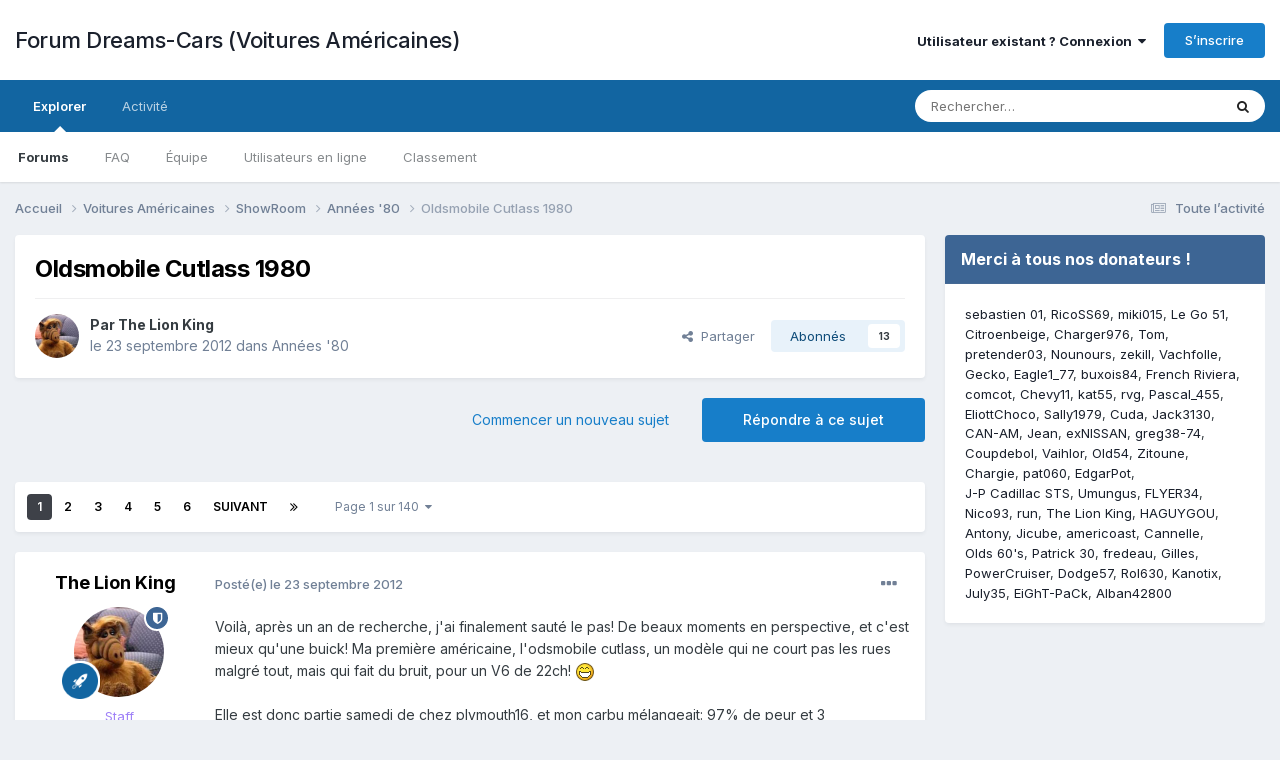

--- FILE ---
content_type: text/html;charset=UTF-8
request_url: https://www.dreams-cars.org/forum/topic/17109-oldsmobile-cutlass-1980/
body_size: 46257
content:
<!DOCTYPE html>
<html lang="fr-FR" dir="ltr">
	<head>           
		<title>Oldsmobile Cutlass 1980 - Années &#039;80 - Forum Dreams-Cars (Voitures Américaines)</title>
		<!--[if lt IE 9]>
			
		    <script src="//www.dreams-cars.org/forum/applications/core/interface/html5shiv/html5shiv.js"></script>
		<![endif]-->
		

	<meta name="viewport" content="width=device-width, initial-scale=1">



	<meta name="twitter:card" content="summary_large_image" />




	
		
			
				<meta property="og:title" content="Oldsmobile Cutlass 1980">
			
		
	

	
		
			
				<meta property="og:type" content="website">
			
		
	

	
		
			
				<meta property="og:url" content="https://www.dreams-cars.org/forum/topic/17109-oldsmobile-cutlass-1980/">
			
		
	

	
		
			
				<meta name="description" content="Voilà, après un an de recherche, j&#039;ai finalement sauté le pas! De beaux moments en perspective, et c&#039;est mieux qu&#039;une buick! Ma première américaine, l&#039;odsmobile cutlass, un modèle qui ne court pas les rues malgré tout, mais qui fait du bruit, pour un V6 de 22ch! Elle est donc partie samedi de che...">
			
		
	

	
		
			
				<meta property="og:description" content="Voilà, après un an de recherche, j&#039;ai finalement sauté le pas! De beaux moments en perspective, et c&#039;est mieux qu&#039;une buick! Ma première américaine, l&#039;odsmobile cutlass, un modèle qui ne court pas les rues malgré tout, mais qui fait du bruit, pour un V6 de 22ch! Elle est donc partie samedi de che...">
			
		
	

	
		
			
				<meta property="og:updated_time" content="2024-09-09T14:49:34Z">
			
		
	

	
		
			
				<meta property="og:image" content="https://www.dreams-cars.org/forum/uploads/monthly_2024_09/PTAC_1.jpg.076bbda178ff5d5e67afd6e294ba4efb.jpg">
			
		
	

	
		
			
				<meta property="og:site_name" content="Forum Dreams-Cars (Voitures Américaines)">
			
		
	

	
		
			
				<meta property="og:locale" content="fr_FR">
			
		
	


	
		<link rel="next" href="https://www.dreams-cars.org/forum/topic/17109-oldsmobile-cutlass-1980/page/2/" />
	

	
		<link rel="last" href="https://www.dreams-cars.org/forum/topic/17109-oldsmobile-cutlass-1980/page/140/" />
	

	
		<link rel="canonical" href="https://www.dreams-cars.org/forum/topic/17109-oldsmobile-cutlass-1980/" />
	

	
		<link as="style" rel="preload" href="https://www.dreams-cars.org/forum/applications/core/interface/ckeditor/ckeditor/skins/ips/editor.css?t=P0TE" />
	





<link rel="manifest" href="https://www.dreams-cars.org/forum/manifest.webmanifest/">
<meta name="msapplication-config" content="https://www.dreams-cars.org/forum/browserconfig.xml/">
<meta name="msapplication-starturl" content="/">
<meta name="application-name" content="Forum Dreams-Cars (Voitures Américaines)">
<meta name="apple-mobile-web-app-title" content="Forum Dreams-Cars (Voitures Américaines)">

	<meta name="theme-color" content="#ffffff">






	

	
		
			<link rel="icon" sizes="36x36" href="https://www.dreams-cars.org/forum/uploads/monthly_2022_02/android-chrome-36x36.png?v=1711041749">
		
	

	
		
			<link rel="icon" sizes="48x48" href="https://www.dreams-cars.org/forum/uploads/monthly_2022_02/android-chrome-48x48.png?v=1711041749">
		
	

	
		
			<link rel="icon" sizes="72x72" href="https://www.dreams-cars.org/forum/uploads/monthly_2022_02/android-chrome-72x72.png?v=1711041749">
		
	

	
		
			<link rel="icon" sizes="96x96" href="https://www.dreams-cars.org/forum/uploads/monthly_2022_02/android-chrome-96x96.png?v=1711041749">
		
	

	
		
			<link rel="icon" sizes="144x144" href="https://www.dreams-cars.org/forum/uploads/monthly_2022_02/android-chrome-144x144.png?v=1711041749">
		
	

	
		
			<link rel="icon" sizes="192x192" href="https://www.dreams-cars.org/forum/uploads/monthly_2022_02/android-chrome-192x192.png?v=1711041749">
		
	

	
		
			<link rel="icon" sizes="256x256" href="https://www.dreams-cars.org/forum/uploads/monthly_2022_02/android-chrome-256x256.png?v=1711041749">
		
	

	
		
			<link rel="icon" sizes="384x384" href="https://www.dreams-cars.org/forum/uploads/monthly_2022_02/android-chrome-384x384.png?v=1711041749">
		
	

	
		
			<link rel="icon" sizes="512x512" href="https://www.dreams-cars.org/forum/uploads/monthly_2022_02/android-chrome-512x512.png?v=1711041749">
		
	

	
		
			<meta name="msapplication-square70x70logo" content="https://www.dreams-cars.org/forum/uploads/monthly_2022_02/msapplication-square70x70logo.png?v=1711041749"/>
		
	

	
		
			<meta name="msapplication-TileImage" content="https://www.dreams-cars.org/forum/uploads/monthly_2022_02/msapplication-TileImage.png?v=1711041749"/>
		
	

	
		
			<meta name="msapplication-square150x150logo" content="https://www.dreams-cars.org/forum/uploads/monthly_2022_02/msapplication-square150x150logo.png?v=1711041749"/>
		
	

	
		
			<meta name="msapplication-wide310x150logo" content="https://www.dreams-cars.org/forum/uploads/monthly_2022_02/msapplication-wide310x150logo.png?v=1711041749"/>
		
	

	
		
			<meta name="msapplication-square310x310logo" content="https://www.dreams-cars.org/forum/uploads/monthly_2022_02/msapplication-square310x310logo.png?v=1711041749"/>
		
	

	
		
			
				<link rel="apple-touch-icon" href="https://www.dreams-cars.org/forum/uploads/monthly_2022_02/apple-touch-icon-57x57.png?v=1711041749">
			
		
	

	
		
			
				<link rel="apple-touch-icon" sizes="60x60" href="https://www.dreams-cars.org/forum/uploads/monthly_2022_02/apple-touch-icon-60x60.png?v=1711041749">
			
		
	

	
		
			
				<link rel="apple-touch-icon" sizes="72x72" href="https://www.dreams-cars.org/forum/uploads/monthly_2022_02/apple-touch-icon-72x72.png?v=1711041749">
			
		
	

	
		
			
				<link rel="apple-touch-icon" sizes="76x76" href="https://www.dreams-cars.org/forum/uploads/monthly_2022_02/apple-touch-icon-76x76.png?v=1711041749">
			
		
	

	
		
			
				<link rel="apple-touch-icon" sizes="114x114" href="https://www.dreams-cars.org/forum/uploads/monthly_2022_02/apple-touch-icon-114x114.png?v=1711041749">
			
		
	

	
		
			
				<link rel="apple-touch-icon" sizes="120x120" href="https://www.dreams-cars.org/forum/uploads/monthly_2022_02/apple-touch-icon-120x120.png?v=1711041749">
			
		
	

	
		
			
				<link rel="apple-touch-icon" sizes="144x144" href="https://www.dreams-cars.org/forum/uploads/monthly_2022_02/apple-touch-icon-144x144.png?v=1711041749">
			
		
	

	
		
			
				<link rel="apple-touch-icon" sizes="152x152" href="https://www.dreams-cars.org/forum/uploads/monthly_2022_02/apple-touch-icon-152x152.png?v=1711041749">
			
		
	

	
		
			
				<link rel="apple-touch-icon" sizes="180x180" href="https://www.dreams-cars.org/forum/uploads/monthly_2022_02/apple-touch-icon-180x180.png?v=1711041749">
			
		
	




	<meta name="mobile-web-app-capable" content="yes">
	<meta name="apple-touch-fullscreen" content="yes">
	<meta name="apple-mobile-web-app-capable" content="yes">

	
		
	
		
			<link rel="apple-touch-startup-image" media="screen and (device-width: 568px) and (device-height: 320px) and (-webkit-device-pixel-ratio: 2) and (orientation: landscape)" href="https://www.dreams-cars.org/forum/uploads/monthly_2022_02/apple-startup-1136x640.png?v=1711041749">
		
	
		
			<link rel="apple-touch-startup-image" media="screen and (device-width: 812px) and (device-height: 375px) and (-webkit-device-pixel-ratio: 3) and (orientation: landscape)" href="https://www.dreams-cars.org/forum/uploads/monthly_2022_02/apple-startup-2436x1125.png?v=1711041749">
		
	
		
			<link rel="apple-touch-startup-image" media="screen and (device-width: 896px) and (device-height: 414px) and (-webkit-device-pixel-ratio: 2) and (orientation: landscape)" href="https://www.dreams-cars.org/forum/uploads/monthly_2022_02/apple-startup-1792x828.png?v=1711041749">
		
	
		
			<link rel="apple-touch-startup-image" media="screen and (device-width: 414px) and (device-height: 896px) and (-webkit-device-pixel-ratio: 2) and (orientation: portrait)" href="https://www.dreams-cars.org/forum/uploads/monthly_2022_02/apple-startup-828x1792.png?v=1711041749">
		
	
		
			<link rel="apple-touch-startup-image" media="screen and (device-width: 667px) and (device-height: 375px) and (-webkit-device-pixel-ratio: 2) and (orientation: landscape)" href="https://www.dreams-cars.org/forum/uploads/monthly_2022_02/apple-startup-1334x750.png?v=1711041749">
		
	
		
			<link rel="apple-touch-startup-image" media="screen and (device-width: 414px) and (device-height: 896px) and (-webkit-device-pixel-ratio: 3) and (orientation: portrait)" href="https://www.dreams-cars.org/forum/uploads/monthly_2022_02/apple-startup-1242x2688.png?v=1711041749">
		
	
		
			<link rel="apple-touch-startup-image" media="screen and (device-width: 736px) and (device-height: 414px) and (-webkit-device-pixel-ratio: 3) and (orientation: landscape)" href="https://www.dreams-cars.org/forum/uploads/monthly_2022_02/apple-startup-2208x1242.png?v=1711041749">
		
	
		
			<link rel="apple-touch-startup-image" media="screen and (device-width: 375px) and (device-height: 812px) and (-webkit-device-pixel-ratio: 3) and (orientation: portrait)" href="https://www.dreams-cars.org/forum/uploads/monthly_2022_02/apple-startup-1125x2436.png?v=1711041749">
		
	
		
			<link rel="apple-touch-startup-image" media="screen and (device-width: 414px) and (device-height: 736px) and (-webkit-device-pixel-ratio: 3) and (orientation: portrait)" href="https://www.dreams-cars.org/forum/uploads/monthly_2022_02/apple-startup-1242x2208.png?v=1711041749">
		
	
		
			<link rel="apple-touch-startup-image" media="screen and (device-width: 1366px) and (device-height: 1024px) and (-webkit-device-pixel-ratio: 2) and (orientation: landscape)" href="https://www.dreams-cars.org/forum/uploads/monthly_2022_02/apple-startup-2732x2048.png?v=1711041749">
		
	
		
			<link rel="apple-touch-startup-image" media="screen and (device-width: 896px) and (device-height: 414px) and (-webkit-device-pixel-ratio: 3) and (orientation: landscape)" href="https://www.dreams-cars.org/forum/uploads/monthly_2022_02/apple-startup-2688x1242.png?v=1711041749">
		
	
		
			<link rel="apple-touch-startup-image" media="screen and (device-width: 1112px) and (device-height: 834px) and (-webkit-device-pixel-ratio: 2) and (orientation: landscape)" href="https://www.dreams-cars.org/forum/uploads/monthly_2022_02/apple-startup-2224x1668.png?v=1711041749">
		
	
		
			<link rel="apple-touch-startup-image" media="screen and (device-width: 375px) and (device-height: 667px) and (-webkit-device-pixel-ratio: 2) and (orientation: portrait)" href="https://www.dreams-cars.org/forum/uploads/monthly_2022_02/apple-startup-750x1334.png?v=1711041749">
		
	
		
			<link rel="apple-touch-startup-image" media="screen and (device-width: 1024px) and (device-height: 1366px) and (-webkit-device-pixel-ratio: 2) and (orientation: portrait)" href="https://www.dreams-cars.org/forum/uploads/monthly_2022_02/apple-startup-2048x2732.png?v=1711041749">
		
	
		
			<link rel="apple-touch-startup-image" media="screen and (device-width: 1194px) and (device-height: 834px) and (-webkit-device-pixel-ratio: 2) and (orientation: landscape)" href="https://www.dreams-cars.org/forum/uploads/monthly_2022_02/apple-startup-2388x1668.png?v=1711041749">
		
	
		
			<link rel="apple-touch-startup-image" media="screen and (device-width: 834px) and (device-height: 1112px) and (-webkit-device-pixel-ratio: 2) and (orientation: portrait)" href="https://www.dreams-cars.org/forum/uploads/monthly_2022_02/apple-startup-1668x2224.png?v=1711041749">
		
	
		
			<link rel="apple-touch-startup-image" media="screen and (device-width: 320px) and (device-height: 568px) and (-webkit-device-pixel-ratio: 2) and (orientation: portrait)" href="https://www.dreams-cars.org/forum/uploads/monthly_2022_02/apple-startup-640x1136.png?v=1711041749">
		
	
		
			<link rel="apple-touch-startup-image" media="screen and (device-width: 834px) and (device-height: 1194px) and (-webkit-device-pixel-ratio: 2) and (orientation: portrait)" href="https://www.dreams-cars.org/forum/uploads/monthly_2022_02/apple-startup-1668x2388.png?v=1711041749">
		
	
		
			<link rel="apple-touch-startup-image" media="screen and (device-width: 1024px) and (device-height: 768px) and (-webkit-device-pixel-ratio: 2) and (orientation: landscape)" href="https://www.dreams-cars.org/forum/uploads/monthly_2022_02/apple-startup-2048x1536.png?v=1711041749">
		
	
		
			<link rel="apple-touch-startup-image" media="screen and (device-width: 768px) and (device-height: 1024px) and (-webkit-device-pixel-ratio: 2) and (orientation: portrait)" href="https://www.dreams-cars.org/forum/uploads/monthly_2022_02/apple-startup-1536x2048.png?v=1711041749">
		
	
		
			<link rel="apple-touch-startup-image" media="screen and (device-width: 820px) and (device-height: 1180px) and (-webkit-device-pixel-ratio: 2) and (orientation: landscape)" href="https://www.dreams-cars.org/forum/uploads/monthly_2022_02/apple-startup-2360x1640.png?v=1711041749">
		
	
		
			<link rel="apple-touch-startup-image" media="screen and (device-width: 1180px) and (device-height: 820px) and (-webkit-device-pixel-ratio: 2) and (orientation: portrait)" href="https://www.dreams-cars.org/forum/uploads/monthly_2022_02/apple-startup-1640x2360.png?v=1711041749">
		
	
		
			<link rel="apple-touch-startup-image" media="screen and (device-width: 810px) and (device-height: 1080px) and (-webkit-device-pixel-ratio: 2) and (orientation: landscape)" href="https://www.dreams-cars.org/forum/uploads/monthly_2022_02/apple-startup-2160x1620.png?v=1711041749">
		
	
		
			<link rel="apple-touch-startup-image" media="screen and (device-width: 1080px) and (device-height: 810px) and (-webkit-device-pixel-ratio: 2) and (orientation: portrait)" href="https://www.dreams-cars.org/forum/uploads/monthly_2022_02/apple-startup-1620x2160.png?v=1711041749">
		
	
		
			<link rel="apple-touch-startup-image" media="screen and (device-width: 926px) and (device-height: 428px) and (-webkit-device-pixel-ratio: 3) and (orientation: landscape)" href="https://www.dreams-cars.org/forum/uploads/monthly_2022_02/apple-startup-2778x1284.png?v=1711041749">
		
	
		
			<link rel="apple-touch-startup-image" media="screen and (device-width: 428px) and (device-height: 926px) and (-webkit-device-pixel-ratio: 3) and (orientation: portrait)" href="https://www.dreams-cars.org/forum/uploads/monthly_2022_02/apple-startup-1284x2778.png?v=1711041749">
		
	
		
			<link rel="apple-touch-startup-image" media="screen and (device-width: 844px) and (device-height: 390px) and (-webkit-device-pixel-ratio: 3) and (orientation: landscape)" href="https://www.dreams-cars.org/forum/uploads/monthly_2022_02/apple-startup-2532x1170.png?v=1711041749">
		
	
		
			<link rel="apple-touch-startup-image" media="screen and (device-width: 390px) and (device-height: 844px) and (-webkit-device-pixel-ratio: 3) and (orientation: portrait)" href="https://www.dreams-cars.org/forum/uploads/monthly_2022_02/apple-startup-1170x2532.png?v=1711041749">
		
	
		
			<link rel="apple-touch-startup-image" media="screen and (device-width: 780px) and (device-height: 360px) and (-webkit-device-pixel-ratio: 3) and (orientation: landscape)" href="https://www.dreams-cars.org/forum/uploads/monthly_2022_02/apple-startup-2340x1080.png?v=1711041749">
		
	


<link rel="preload" href="//www.dreams-cars.org/forum/applications/core/interface/font/fontawesome-webfont.woff2?v=4.7.0" as="font" crossorigin="anonymous">
		


	<link rel="preconnect" href="https://fonts.googleapis.com">
	<link rel="preconnect" href="https://fonts.gstatic.com" crossorigin>
	
		<link href="https://fonts.googleapis.com/css2?family=Inter:wght@300;400;500;600;700&display=swap" rel="stylesheet">
	



	<link rel='stylesheet' href='https://www.dreams-cars.org/forum/uploads/css_built_1/341e4a57816af3ba440d891ca87450ff_framework.css?v=413938fe4f1738573719' media='all'>

	<link rel='stylesheet' href='https://www.dreams-cars.org/forum/uploads/css_built_1/05e81b71abe4f22d6eb8d1a929494829_responsive.css?v=413938fe4f1738573719' media='all'>

	<link rel='stylesheet' href='https://www.dreams-cars.org/forum/uploads/css_built_1/20446cf2d164adcc029377cb04d43d17_flags.css?v=413938fe4f1738573719' media='all'>

	<link rel='stylesheet' href='https://www.dreams-cars.org/forum/uploads/css_built_1/90eb5adf50a8c640f633d47fd7eb1778_core.css?v=413938fe4f1738573719' media='all'>

	<link rel='stylesheet' href='https://www.dreams-cars.org/forum/uploads/css_built_1/5a0da001ccc2200dc5625c3f3934497d_core_responsive.css?v=413938fe4f1738573719' media='all'>

	<link rel='stylesheet' href='https://www.dreams-cars.org/forum/uploads/css_built_1/62e269ced0fdab7e30e026f1d30ae516_forums.css?v=413938fe4f1738573719' media='all'>

	<link rel='stylesheet' href='https://www.dreams-cars.org/forum/uploads/css_built_1/76e62c573090645fb99a15a363d8620e_forums_responsive.css?v=413938fe4f1738573719' media='all'>

	<link rel='stylesheet' href='https://www.dreams-cars.org/forum/uploads/css_built_1/ebdea0c6a7dab6d37900b9190d3ac77b_topics.css?v=413938fe4f1738573719' media='all'>





<link rel='stylesheet' href='https://www.dreams-cars.org/forum/uploads/css_built_1/258adbb6e4f3e83cd3b355f84e3fa002_custom.css?v=413938fe4f1738573719' media='all'>




		
		

	
	<link rel='shortcut icon' href='https://www.dreams-cars.org/forum/uploads/monthly_2022_02/dreams-cars-favicon.png' type="image/png">

	</head>
	<body class="ipsApp ipsApp_front ipsJS_none ipsClearfix" data-controller="core.front.core.app"  data-message=""  data-pageapp="forums" data-pagelocation="front" data-pagemodule="forums" data-pagecontroller="topic" itemscope itemtype="http://schema.org/WebSite">
		<meta itemprop="url" content="https://www.dreams-cars.org/forum/">
		<a href="#elContent" class="ipsHide" title="Aller au contenu principal de cette page" accesskey="m">Aller au contenu</a>
		
		<div id="ipsLayout_header" class="ipsClearfix">
			





			
			
<ul id='elMobileNav' class='ipsResponsive_hideDesktop' data-controller='core.front.core.mobileNav'>
	
		
			
			
				
				
			
				
				
			
				
					<li id='elMobileBreadcrumb'>
						<a href='https://www.dreams-cars.org/forum/forum/132-ann%C3%A9es-80/'>
							<span>Années &#039;80</span>
						</a>
					</li>
				
				
			
				
				
			
		
	
	
	
	<li >
		<a data-action="defaultStream" href='https://www.dreams-cars.org/forum/discover/'><i class="fa fa-newspaper-o" aria-hidden="true"></i></a>
	</li>

	

	
		<li class='ipsJS_show'>
			<a href='https://www.dreams-cars.org/forum/search/'><i class='fa fa-search'></i></a>
		</li>
	
</ul>
			<header>
				<div class="ipsLayout_container">
					

<a href='https://www.dreams-cars.org/forum/' id='elSiteTitle' accesskey='1'>Forum Dreams-Cars (Voitures Américaines)</a>

					

	<ul id="elUserNav" class="ipsList_inline cSignedOut ipsResponsive_showDesktop">
		
        
		
        
        
            
            
	


	<li class='cUserNav_icon ipsHide' id='elCart_container'></li>
	<li class='elUserNav_sep ipsHide' id='elCart_sep'></li>

<li id="elSignInLink">
                <a href="https://www.dreams-cars.org/forum/login/" data-ipsmenu-closeonclick="false" data-ipsmenu id="elUserSignIn">
                    Utilisateur existant ? Connexion  <i class="fa fa-caret-down"></i>
                </a>
                
<div id='elUserSignIn_menu' class='ipsMenu ipsMenu_auto ipsHide'>
	<form accept-charset='utf-8' method='post' action='https://www.dreams-cars.org/forum/login/'>
		<input type="hidden" name="csrfKey" value="b13c81a6f535ef76b0f2dbb6161f818d">
		<input type="hidden" name="ref" value="aHR0cHM6Ly93d3cuZHJlYW1zLWNhcnMub3JnL2ZvcnVtL3RvcGljLzE3MTA5LW9sZHNtb2JpbGUtY3V0bGFzcy0xOTgwLw==">
		<div data-role="loginForm">
			
			
			
				<div class='ipsColumns ipsColumns_noSpacing'>
					<div class='ipsColumn ipsColumn_wide' id='elUserSignIn_internal'>
						
<div class="ipsPad ipsForm ipsForm_vertical">
	<h4 class="ipsType_sectionHead">Connexion</h4>
	<br><br>
	<ul class='ipsList_reset'>
		<li class="ipsFieldRow ipsFieldRow_noLabel ipsFieldRow_fullWidth">
			
			
				<input type="text" placeholder="Nom d’utilisateur ou adresse de courriel" name="auth" autocomplete="email">
			
		</li>
		<li class="ipsFieldRow ipsFieldRow_noLabel ipsFieldRow_fullWidth">
			<input type="password" placeholder="Mot de passe" name="password" autocomplete="current-password">
		</li>
		<li class="ipsFieldRow ipsFieldRow_checkbox ipsClearfix">
			<span class="ipsCustomInput">
				<input type="checkbox" name="remember_me" id="remember_me_checkbox" value="1" checked aria-checked="true">
				<span></span>
			</span>
			<div class="ipsFieldRow_content">
				<label class="ipsFieldRow_label" for="remember_me_checkbox">Se souvenir de moi</label>
				<span class="ipsFieldRow_desc">Non recommandé sur les ordinateurs partagés</span>
			</div>
		</li>
		<li class="ipsFieldRow ipsFieldRow_fullWidth">
			<button type="submit" name="_processLogin" value="usernamepassword" class="ipsButton ipsButton_primary ipsButton_small" id="elSignIn_submit">Connexion</button>
			
				<p class="ipsType_right ipsType_small">
					
						<a href='https://www.dreams-cars.org/forum/lostpassword/' data-ipsDialog data-ipsDialog-title='Mot de passe oublié ?'>
					
					Mot de passe oublié ?</a>
				</p>
			
		</li>
	</ul>
</div>
					</div>
					<div class='ipsColumn ipsColumn_wide'>
						<div class='ipsPadding' id='elUserSignIn_external'>
							<div class='ipsAreaBackground_light ipsPadding:half'>
								
									<p class='ipsType_reset ipsType_small ipsType_center'><strong>Ou connectez-vous avec l’un de ces services</strong></p>
								
								
									<div class='ipsType_center ipsMargin_top:half'>
										

<button type="submit" name="_processLogin" value="4" class='ipsButton ipsButton_verySmall ipsButton_fullWidth ipsSocial ipsSocial_facebook' style="background-color: #3a579a">
	
		<span class='ipsSocial_icon'>
			
				<i class='fa fa-facebook-official'></i>
			
		</span>
		<span class='ipsSocial_text'>Se connecter avec Facebook</span>
	
</button>
									</div>
								
									<div class='ipsType_center ipsMargin_top:half'>
										

<button type="submit" name="_processLogin" value="8" class='ipsButton ipsButton_verySmall ipsButton_fullWidth ipsSocial ipsSocial_google' style="background-color: #4285F4">
	
		<span class='ipsSocial_icon'>
			
				<i class='fa fa-google'></i>
			
		</span>
		<span class='ipsSocial_text'>Se connecter avec Google</span>
	
</button>
									</div>
								
							</div>
						</div>
					</div>
				</div>
			
		</div>
	</form>
</div>
            </li>
            
        
		
			<li>
				
					<a href="https://www.dreams-cars.org/forum/register/"  id="elRegisterButton" class="ipsButton ipsButton_normal ipsButton_primary">S’inscrire</a>
				
			</li>
		
	</ul>

				</div>
			</header>
			

	<nav data-controller='core.front.core.navBar' class=' ipsResponsive_showDesktop'>
		<div class='ipsNavBar_primary ipsLayout_container '>
			<ul data-role="primaryNavBar" class='ipsClearfix'>
				


	
		
		
			
		
		<li class='ipsNavBar_active' data-active id='elNavSecondary_1' data-role="navBarItem" data-navApp="core" data-navExt="CustomItem">
			
			
				<a href="https://www.dreams-cars.org/forum/"  data-navItem-id="1" data-navDefault>
					Explorer<span class='ipsNavBar_active__identifier'></span>
				</a>
			
			
				<ul class='ipsNavBar_secondary ' data-role='secondaryNavBar'>
					


	
	

	
		
		
			
		
		<li class='ipsNavBar_active' data-active id='elNavSecondary_10' data-role="navBarItem" data-navApp="forums" data-navExt="Forums">
			
			
				<a href="https://www.dreams-cars.org/forum/"  data-navItem-id="10" data-navDefault>
					Forums<span class='ipsNavBar_active__identifier'></span>
				</a>
			
			
		</li>
	
	

	
		
		
		<li  id='elNavSecondary_33' data-role="navBarItem" data-navApp="core" data-navExt="CustomItem">
			
			
				<a href="https://www.dreams-cars.org/forum/forum/221-faq/"  data-navItem-id="33" >
					FAQ<span class='ipsNavBar_active__identifier'></span>
				</a>
			
			
		</li>
	
	

	
	

	
		
		
		<li  id='elNavSecondary_30' data-role="navBarItem" data-navApp="core" data-navExt="StaffDirectory">
			
			
				<a href="https://www.dreams-cars.org/forum/staff/"  data-navItem-id="30" >
					Équipe<span class='ipsNavBar_active__identifier'></span>
				</a>
			
			
		</li>
	
	

	
		
		
		<li  id='elNavSecondary_31' data-role="navBarItem" data-navApp="core" data-navExt="OnlineUsers">
			
			
				<a href="https://www.dreams-cars.org/forum/online/"  data-navItem-id="31" >
					Utilisateurs en ligne<span class='ipsNavBar_active__identifier'></span>
				</a>
			
			
		</li>
	
	

	
		
		
		<li  id='elNavSecondary_32' data-role="navBarItem" data-navApp="core" data-navExt="Leaderboard">
			
			
				<a href="https://www.dreams-cars.org/forum/leaderboard/"  data-navItem-id="32" >
					Classement<span class='ipsNavBar_active__identifier'></span>
				</a>
			
			
		</li>
	
	

					<li class='ipsHide' id='elNavigationMore_1' data-role='navMore'>
						<a href='#' data-ipsMenu data-ipsMenu-appendTo='#elNavigationMore_1' id='elNavigationMore_1_dropdown'>Plus <i class='fa fa-caret-down'></i></a>
						<ul class='ipsHide ipsMenu ipsMenu_auto' id='elNavigationMore_1_dropdown_menu' data-role='moreDropdown'></ul>
					</li>
				</ul>
			
		</li>
	
	

	
		
		
		<li  id='elNavSecondary_2' data-role="navBarItem" data-navApp="core" data-navExt="CustomItem">
			
			
				<a href="https://www.dreams-cars.org/forum/discover/"  data-navItem-id="2" >
					Activité<span class='ipsNavBar_active__identifier'></span>
				</a>
			
			
				<ul class='ipsNavBar_secondary ipsHide' data-role='secondaryNavBar'>
					


	
		
		
		<li  id='elNavSecondary_4' data-role="navBarItem" data-navApp="core" data-navExt="AllActivity">
			
			
				<a href="https://www.dreams-cars.org/forum/discover/"  data-navItem-id="4" >
					Toute l’activité<span class='ipsNavBar_active__identifier'></span>
				</a>
			
			
		</li>
	
	

	
	

	
	

	
	

	
		
		
		<li  id='elNavSecondary_8' data-role="navBarItem" data-navApp="core" data-navExt="Search">
			
			
				<a href="https://www.dreams-cars.org/forum/search/"  data-navItem-id="8" >
					Rechercher<span class='ipsNavBar_active__identifier'></span>
				</a>
			
			
		</li>
	
	

	
	

					<li class='ipsHide' id='elNavigationMore_2' data-role='navMore'>
						<a href='#' data-ipsMenu data-ipsMenu-appendTo='#elNavigationMore_2' id='elNavigationMore_2_dropdown'>Plus <i class='fa fa-caret-down'></i></a>
						<ul class='ipsHide ipsMenu ipsMenu_auto' id='elNavigationMore_2_dropdown_menu' data-role='moreDropdown'></ul>
					</li>
				</ul>
			
		</li>
	
	

				<li class='ipsHide' id='elNavigationMore' data-role='navMore'>
					<a href='#' data-ipsMenu data-ipsMenu-appendTo='#elNavigationMore' id='elNavigationMore_dropdown'>Plus</a>
					<ul class='ipsNavBar_secondary ipsHide' data-role='secondaryNavBar'>
						<li class='ipsHide' id='elNavigationMore_more' data-role='navMore'>
							<a href='#' data-ipsMenu data-ipsMenu-appendTo='#elNavigationMore_more' id='elNavigationMore_more_dropdown'>Plus <i class='fa fa-caret-down'></i></a>
							<ul class='ipsHide ipsMenu ipsMenu_auto' id='elNavigationMore_more_dropdown_menu' data-role='moreDropdown'></ul>
						</li>
					</ul>
				</li>
			</ul>
			

	<div id="elSearchWrapper">
		<div id='elSearch' data-controller="core.front.core.quickSearch">
			<form accept-charset='utf-8' action='//www.dreams-cars.org/forum/search/?do=quicksearch' method='post'>
                <input type='search' id='elSearchField' placeholder='Rechercher…' name='q' autocomplete='off' aria-label='Rechercher'>
                <details class='cSearchFilter'>
                    <summary class='cSearchFilter__text'></summary>
                    <ul class='cSearchFilter__menu'>
                        
                        <li><label><input type="radio" name="type" value="all" ><span class='cSearchFilter__menuText'>N’importe où</span></label></li>
                        
                            
                                <li><label><input type="radio" name="type" value='contextual_{&quot;type&quot;:&quot;forums_topic&quot;,&quot;nodes&quot;:132}' checked><span class='cSearchFilter__menuText'>Ce forum</span></label></li>
                            
                                <li><label><input type="radio" name="type" value='contextual_{&quot;type&quot;:&quot;forums_topic&quot;,&quot;item&quot;:17109}' checked><span class='cSearchFilter__menuText'>Ce sujet</span></label></li>
                            
                        
                        
                            <li><label><input type="radio" name="type" value="core_statuses_status"><span class='cSearchFilter__menuText'>Status Updates</span></label></li>
                        
                            <li><label><input type="radio" name="type" value="forums_topic"><span class='cSearchFilter__menuText'>Sujets</span></label></li>
                        
                            <li><label><input type="radio" name="type" value="nexus_package_item"><span class='cSearchFilter__menuText'>Products</span></label></li>
                        
                            <li><label><input type="radio" name="type" value="core_members"><span class='cSearchFilter__menuText'>Membres</span></label></li>
                        
                    </ul>
                </details>
				<button class='cSearchSubmit' type="submit" aria-label='Rechercher'><i class="fa fa-search"></i></button>
			</form>
		</div>
	</div>

		</div>
	</nav>

		</div>
		<main role="main" id="ipsLayout_body" class="ipsLayout_container">
			<div id="ipsLayout_contentArea">
				<div id="ipsLayout_contentWrapper">
					
<nav class='ipsBreadcrumb ipsBreadcrumb_1 ipsFaded_withHover'>
	
		


	

	<ul class='ipsList_inline ipsPos_right'>
		
		<li >
			<a data-action="defaultStream" class='ipsType_light '  href='https://www.dreams-cars.org/forum/discover/'><i class="fa fa-newspaper-o" aria-hidden="true"></i> <span>Toute l’activité</span></a>
		</li>
		
	</ul>

	<ul data-role="breadcrumbList">
		<li>
			<a title="Accueil" href='https://www.dreams-cars.org/forum/'>
				<span>Accueil <i class='fa fa-angle-right'></i></span>
			</a>
		</li>
		
		
			<li>
				
					<a href='https://www.dreams-cars.org/forum/forum/2-voitures-am%C3%A9ricaines/'>
						<span>Voitures Américaines <i class='fa fa-angle-right' aria-hidden="true"></i></span>
					</a>
				
			</li>
		
			<li>
				
					<a href='https://www.dreams-cars.org/forum/forum/14-showroom/'>
						<span>ShowRoom <i class='fa fa-angle-right' aria-hidden="true"></i></span>
					</a>
				
			</li>
		
			<li>
				
					<a href='https://www.dreams-cars.org/forum/forum/132-ann%C3%A9es-80/'>
						<span>Années &#039;80 <i class='fa fa-angle-right' aria-hidden="true"></i></span>
					</a>
				
			</li>
		
			<li>
				
					Oldsmobile Cutlass 1980
				
			</li>
		
	</ul>
</nav>
					
					<div id="ipsLayout_mainArea">
						<a id="elContent"></a>
						
						
						

	




						



<div class='ipsPageHeader ipsResponsive_pull ipsBox ipsPadding sm:ipsPadding:half ipsMargin_bottom'>
		
	
	<div class='ipsFlex ipsFlex-ai:center ipsFlex-fw:wrap ipsGap:4'>
		<div class='ipsFlex-flex:11'>
			<h1 class='ipsType_pageTitle ipsContained_container'>
				

				
				
					<span class='ipsType_break ipsContained'>
						<span>Oldsmobile Cutlass 1980</span>
					</span>
				
			</h1>
			
			
		</div>
		
	</div>
	<hr class='ipsHr'>
	<div class='ipsPageHeader__meta ipsFlex ipsFlex-jc:between ipsFlex-ai:center ipsFlex-fw:wrap ipsGap:3'>
		<div class='ipsFlex-flex:11'>
			<div class='ipsPhotoPanel ipsPhotoPanel_mini ipsPhotoPanel_notPhone ipsClearfix'>
				


	<a href="https://www.dreams-cars.org/forum/profile/9289-the-lion-king/" rel="nofollow" data-ipsHover data-ipsHover-width="370" data-ipsHover-target="https://www.dreams-cars.org/forum/profile/9289-the-lion-king/?do=hovercard" class="ipsUserPhoto ipsUserPhoto_mini" title="Aller sur le profil de The Lion King">
		<img src='https://www.dreams-cars.org/forum/uploads/monthly_2018_04/alfoeteimoso-275x270.thumb.jpg.76fd0b27523098e809e1ff2d1fd3a7bf.jpg' alt='The Lion King' loading="lazy">
	</a>

				<div>
					<p class='ipsType_reset ipsType_blendLinks'>
						<span class='ipsType_normal'>
						
							<strong>Par 


<a href='https://www.dreams-cars.org/forum/profile/9289-the-lion-king/' rel="nofollow" data-ipsHover data-ipsHover-width='370' data-ipsHover-target='https://www.dreams-cars.org/forum/profile/9289-the-lion-king/?do=hovercard&amp;referrer=https%253A%252F%252Fwww.dreams-cars.org%252Fforum%252Ftopic%252F17109-oldsmobile-cutlass-1980%252F' title="Aller sur le profil de The Lion King" class="ipsType_break">The Lion King</a></strong><br />
							<span class='ipsType_light'><time datetime='2012-09-23T19:27:50Z' title='23/09/2012 19:27' data-short='13 ans'>le 23 septembre 2012</time> dans <a href="https://www.dreams-cars.org/forum/forum/132-ann%C3%A9es-80/">Années &#039;80</a></span>
						
						</span>
					</p>
				</div>
			</div>
		</div>
		
			<div class='ipsFlex-flex:01 ipsResponsive_hidePhone'>
				<div class='ipsShareLinks'>
					
						


    <a href='#elShareItem_267152578_menu' id='elShareItem_267152578' data-ipsMenu class='ipsShareButton ipsButton ipsButton_verySmall ipsButton_link ipsButton_link--light'>
        <span><i class='fa fa-share-alt'></i></span> &nbsp;Partager
    </a>

    <div class='ipsPadding ipsMenu ipsMenu_normal ipsHide' id='elShareItem_267152578_menu' data-controller="core.front.core.sharelink">
        
        
        <span data-ipsCopy data-ipsCopy-flashmessage>
            <a href="https://www.dreams-cars.org/forum/topic/17109-oldsmobile-cutlass-1980/" class="ipsButton ipsButton_light ipsButton_small ipsButton_fullWidth" data-role="copyButton" data-clipboard-text="https://www.dreams-cars.org/forum/topic/17109-oldsmobile-cutlass-1980/" data-ipstooltip title='Copy Link to Clipboard'><i class="fa fa-clone"></i> https://www.dreams-cars.org/forum/topic/17109-oldsmobile-cutlass-1980/</a>
        </span>
        <ul class='ipsShareLinks ipsMargin_top:half'>
            
                <li>
<a href="mailto:?subject=Oldsmobile%20Cutlass%201980&body=https%3A%2F%2Fwww.dreams-cars.org%2Fforum%2Ftopic%2F17109-oldsmobile-cutlass-1980%2F" rel='nofollow' class='cShareLink cShareLink_email' title='Partager via courriel' data-ipsTooltip>
	<i class="fa fa-envelope"></i>
</a></li>
            
                <li>
<a href="https://www.facebook.com/sharer/sharer.php?u=https%3A%2F%2Fwww.dreams-cars.org%2Fforum%2Ftopic%2F17109-oldsmobile-cutlass-1980%2F" class="cShareLink cShareLink_facebook" target="_blank" data-role="shareLink" title='Partager sur Facebook' data-ipsTooltip rel='noopener nofollow'>
	<i class="fa fa-facebook"></i>
</a></li>
            
        </ul>
        
            <hr class='ipsHr'>
            <button class='ipsHide ipsButton ipsButton_verySmall ipsButton_light ipsButton_fullWidth ipsMargin_top:half' data-controller='core.front.core.webshare' data-role='webShare' data-webShareTitle='Oldsmobile Cutlass 1980' data-webShareText='Oldsmobile Cutlass 1980' data-webShareUrl='https://www.dreams-cars.org/forum/topic/17109-oldsmobile-cutlass-1980/'>Plus d'options de partage...</button>
        
    </div>

					
					
                    

					



					

<div data-followApp='forums' data-followArea='topic' data-followID='17109' data-controller='core.front.core.followButton'>
	

	<a href='https://www.dreams-cars.org/forum/login/' rel="nofollow" class="ipsFollow ipsPos_middle ipsButton ipsButton_light ipsButton_verySmall " data-role="followButton" data-ipsTooltip title='Connectez-vous pour activer le suivi'>
		<span>Abonnés</span>
		<span class='ipsCommentCount'>13</span>
	</a>

</div>
				</div>
			</div>
					
	</div>
	
	
</div>








<div class='ipsClearfix'>
	<ul class="ipsToolList ipsToolList_horizontal ipsClearfix ipsSpacer_both ">
		
			<li class='ipsToolList_primaryAction'>
				<span data-controller='forums.front.topic.reply'>
					
						<a href='#replyForm' rel="nofollow" class='ipsButton ipsButton_important ipsButton_medium ipsButton_fullWidth' data-action='replyToTopic'>Répondre à ce sujet</a>
					
				</span>
			</li>
		
		
			<li class='ipsResponsive_hidePhone'>
				
					<a href="https://www.dreams-cars.org/forum/forum/132-ann%C3%A9es-80/?do=add" rel="nofollow" class='ipsButton ipsButton_link ipsButton_medium ipsButton_fullWidth' title='Commencer un nouveau sujet dans ce forum'>Commencer un nouveau sujet</a>
				
			</li>
		
		
	</ul>
</div>

<div id='comments' data-controller='core.front.core.commentFeed,forums.front.topic.view, core.front.core.ignoredComments' data-autoPoll data-baseURL='https://www.dreams-cars.org/forum/topic/17109-oldsmobile-cutlass-1980/'  data-feedID='topic-17109' class='cTopic ipsClear ipsSpacer_top'>
	
			

				<div class="ipsBox ipsResponsive_pull ipsPadding:half ipsClearfix ipsClear ipsMargin_bottom">
					
					
						


	
	<ul class='ipsPagination' id='elPagination_f6c97a3a5e1dd23b6129a3e6c5860192_1140763787' data-ipsPagination-seoPagination='true' data-pages='140' data-ipsPagination  data-ipsPagination-pages="140" data-ipsPagination-perPage='25'>
		
			
				<li class='ipsPagination_first ipsPagination_inactive'><a href='https://www.dreams-cars.org/forum/topic/17109-oldsmobile-cutlass-1980/#comments' rel="first" data-page='1' data-ipsTooltip title='Première page'><i class='fa fa-angle-double-left'></i></a></li>
				<li class='ipsPagination_prev ipsPagination_inactive'><a href='https://www.dreams-cars.org/forum/topic/17109-oldsmobile-cutlass-1980/#comments' rel="prev" data-page='0' data-ipsTooltip title='Page précédente'>Précédent</a></li>
			
			<li class='ipsPagination_page ipsPagination_active'><a href='https://www.dreams-cars.org/forum/topic/17109-oldsmobile-cutlass-1980/#comments' data-page='1'>1</a></li>
			
				
					<li class='ipsPagination_page'><a href='https://www.dreams-cars.org/forum/topic/17109-oldsmobile-cutlass-1980/page/2/#comments' data-page='2'>2</a></li>
				
					<li class='ipsPagination_page'><a href='https://www.dreams-cars.org/forum/topic/17109-oldsmobile-cutlass-1980/page/3/#comments' data-page='3'>3</a></li>
				
					<li class='ipsPagination_page'><a href='https://www.dreams-cars.org/forum/topic/17109-oldsmobile-cutlass-1980/page/4/#comments' data-page='4'>4</a></li>
				
					<li class='ipsPagination_page'><a href='https://www.dreams-cars.org/forum/topic/17109-oldsmobile-cutlass-1980/page/5/#comments' data-page='5'>5</a></li>
				
					<li class='ipsPagination_page'><a href='https://www.dreams-cars.org/forum/topic/17109-oldsmobile-cutlass-1980/page/6/#comments' data-page='6'>6</a></li>
				
				<li class='ipsPagination_next'><a href='https://www.dreams-cars.org/forum/topic/17109-oldsmobile-cutlass-1980/page/2/#comments' rel="next" data-page='2' data-ipsTooltip title='Page suivante'>Suivant</a></li>
				<li class='ipsPagination_last'><a href='https://www.dreams-cars.org/forum/topic/17109-oldsmobile-cutlass-1980/page/140/#comments' rel="last" data-page='140' data-ipsTooltip title='Dernière page'><i class='fa fa-angle-double-right'></i></a></li>
			
			
				<li class='ipsPagination_pageJump'>
					<a href='#' data-ipsMenu data-ipsMenu-closeOnClick='false' data-ipsMenu-appendTo='#elPagination_f6c97a3a5e1dd23b6129a3e6c5860192_1140763787' id='elPagination_f6c97a3a5e1dd23b6129a3e6c5860192_1140763787_jump'>Page 1 sur 140 &nbsp;<i class='fa fa-caret-down'></i></a>
					<div class='ipsMenu ipsMenu_narrow ipsPadding ipsHide' id='elPagination_f6c97a3a5e1dd23b6129a3e6c5860192_1140763787_jump_menu'>
						<form accept-charset='utf-8' method='post' action='https://www.dreams-cars.org/forum/topic/17109-oldsmobile-cutlass-1980/#comments' data-role="pageJump" data-baseUrl='#'>
							<ul class='ipsForm ipsForm_horizontal'>
								<li class='ipsFieldRow'>
									<input type='number' min='1' max='140' placeholder='Numéro de page' class='ipsField_fullWidth' name='page'>
								</li>
								<li class='ipsFieldRow ipsFieldRow_fullWidth'>
									<input type='submit' class='ipsButton_fullWidth ipsButton ipsButton_verySmall ipsButton_primary' value='Aller'>
								</li>
							</ul>
						</form>
					</div>
				</li>
			
		
	</ul>

					
				</div>
			
	

	

<div data-controller='core.front.core.recommendedComments' data-url='https://www.dreams-cars.org/forum/topic/17109-oldsmobile-cutlass-1980/?recommended=comments' class='ipsRecommendedComments ipsHide'>
	<div data-role="recommendedComments">
		<h2 class='ipsType_sectionHead ipsType_large ipsType_bold ipsMargin_bottom'>Posts recommandés</h2>
		
	</div>
</div>
	
	<div id="elPostFeed" data-role='commentFeed' data-controller='core.front.core.moderation' >
		<form action="https://www.dreams-cars.org/forum/topic/17109-oldsmobile-cutlass-1980/?csrfKey=b13c81a6f535ef76b0f2dbb6161f818d&amp;do=multimodComment" method="post" data-ipsPageAction data-role='moderationTools'>
			
			
				

					

					
					



<a id='findComment-333966'></a>
<a id='comment-333966'></a>
<article  id='elComment_333966' class='cPost ipsBox ipsResponsive_pull  ipsComment  ipsComment_parent ipsClearfix ipsClear ipsColumns ipsColumns_noSpacing ipsColumns_collapsePhone    '>
	

	

	<div class='cAuthorPane_mobile ipsResponsive_showPhone'>
		<div class='cAuthorPane_photo'>
			<div class='cAuthorPane_photoWrap'>
				


	<a href="https://www.dreams-cars.org/forum/profile/9289-the-lion-king/" rel="nofollow" data-ipsHover data-ipsHover-width="370" data-ipsHover-target="https://www.dreams-cars.org/forum/profile/9289-the-lion-king/?do=hovercard" class="ipsUserPhoto ipsUserPhoto_large" title="Aller sur le profil de The Lion King">
		<img src='https://www.dreams-cars.org/forum/uploads/monthly_2018_04/alfoeteimoso-275x270.thumb.jpg.76fd0b27523098e809e1ff2d1fd3a7bf.jpg' alt='The Lion King' loading="lazy">
	</a>

				
				<span class="cAuthorPane_badge cAuthorPane_badge--moderator" data-ipsTooltip title="The Lion King is a moderator"></span>
				
				
					<a href="https://www.dreams-cars.org/forum/profile/9289-the-lion-king/badges/" rel="nofollow">
						
<img src='https://www.dreams-cars.org/forum/uploads/set_resources_1/84c1e40ea0e759e3f1505eb1788ddf3c_default_rank.png' loading="lazy" alt="Légende Vivante" class="cAuthorPane_badge cAuthorPane_badge--rank ipsOutline ipsOutline:2px" data-ipsTooltip title="Rang: Légende Vivante (8/8)">
					</a>
				
			</div>
		</div>
		<div class='cAuthorPane_content'>
			<h3 class='ipsType_sectionHead cAuthorPane_author ipsType_break ipsType_blendLinks ipsFlex ipsFlex-ai:center'>
				


<a href='https://www.dreams-cars.org/forum/profile/9289-the-lion-king/' rel="nofollow" data-ipsHover data-ipsHover-width='370' data-ipsHover-target='https://www.dreams-cars.org/forum/profile/9289-the-lion-king/?do=hovercard&amp;referrer=https%253A%252F%252Fwww.dreams-cars.org%252Fforum%252Ftopic%252F17109-oldsmobile-cutlass-1980%252F' title="Aller sur le profil de The Lion King" class="ipsType_break"><span style='color:#9f81f7'>The Lion King</span></a>
			</h3>
			<div class='ipsType_light ipsType_reset'>
			    <a href='https://www.dreams-cars.org/forum/topic/17109-oldsmobile-cutlass-1980/#findComment-333966' rel="nofollow" class='ipsType_blendLinks'>Posté(e) <time datetime='2012-09-23T19:27:50Z' title='23/09/2012 19:27' data-short='13 ans'>le 23 septembre 2012</time></a>
				
			</div>
		</div>
	</div>
	<aside class='ipsComment_author cAuthorPane ipsColumn ipsColumn_medium ipsResponsive_hidePhone'>
		<h3 class='ipsType_sectionHead cAuthorPane_author ipsType_blendLinks ipsType_break'><strong>


<a href='https://www.dreams-cars.org/forum/profile/9289-the-lion-king/' rel="nofollow" data-ipsHover data-ipsHover-width='370' data-ipsHover-target='https://www.dreams-cars.org/forum/profile/9289-the-lion-king/?do=hovercard&amp;referrer=https%253A%252F%252Fwww.dreams-cars.org%252Fforum%252Ftopic%252F17109-oldsmobile-cutlass-1980%252F' title="Aller sur le profil de The Lion King" class="ipsType_break">The Lion King</a></strong>
			
		</h3>
		<ul class='cAuthorPane_info ipsList_reset'>
			<li data-role='photo' class='cAuthorPane_photo'>
				<div class='cAuthorPane_photoWrap'>
					


	<a href="https://www.dreams-cars.org/forum/profile/9289-the-lion-king/" rel="nofollow" data-ipsHover data-ipsHover-width="370" data-ipsHover-target="https://www.dreams-cars.org/forum/profile/9289-the-lion-king/?do=hovercard" class="ipsUserPhoto ipsUserPhoto_large" title="Aller sur le profil de The Lion King">
		<img src='https://www.dreams-cars.org/forum/uploads/monthly_2018_04/alfoeteimoso-275x270.thumb.jpg.76fd0b27523098e809e1ff2d1fd3a7bf.jpg' alt='The Lion King' loading="lazy">
	</a>

					
						<span class="cAuthorPane_badge cAuthorPane_badge--moderator" data-ipsTooltip title="The Lion King is a moderator"></span>
					
					
						
<img src='https://www.dreams-cars.org/forum/uploads/set_resources_1/84c1e40ea0e759e3f1505eb1788ddf3c_default_rank.png' loading="lazy" alt="Légende Vivante" class="cAuthorPane_badge cAuthorPane_badge--rank ipsOutline ipsOutline:2px" data-ipsTooltip title="Rang: Légende Vivante (8/8)">
					
				</div>
			</li>
			
				<li data-role='group'><span style='color:#9f81f7'>Staff</span></li>
				
					<li data-role='group-icon'><img src='https://www.dreams-cars.org/forum/uploads/team_1427gg6.jpg' alt='' class='cAuthorGroupIcon'></li>
				
			
			
				<li data-role='stats' class='ipsMargin_top'>
					<ul class="ipsList_reset ipsType_light ipsFlex ipsFlex-ai:center ipsFlex-jc:center ipsGap_row:2 cAuthorPane_stats">
						<li>
							
								<a href="https://www.dreams-cars.org/forum/profile/9289-the-lion-king/content/" rel="nofollow" title="14 716 messages " data-ipsTooltip class="ipsType_blendLinks">
							
								<i class="fa fa-comment"></i> 14,7k
							
								</a>
							
						</li>
						
					</ul>
				</li>
			
			
				

	
	<li data-role='custom-field' class='ipsResponsive_hidePhone ipsType_break'>
		
<span class='row_title'>Dans mon garage : </span><span class='row_data'>Ford LTD Station Wagon 1978, Alfa GTV 1982, R21 Nevada 1987, Mercedes 307D 1984, R Master 1992 2.0 Essence</span>
	</li>
	

	
	<li data-role='custom-field' class='ipsResponsive_hidePhone ipsType_break'>
		
<span class='ft'>Sexe : </span><span class='fc'>Avec plaisir !</span>
	</li>
	
	<li data-role='custom-field' class='ipsResponsive_hidePhone ipsType_break'>
		
<span class='ft'>Ville : </span><span class='fc'>Auvergne (63)</span>
	</li>
	

			
		</ul>
	</aside>
	<div class='ipsColumn ipsColumn_fluid ipsMargin:none'>
		

<div id='comment-333966_wrap' data-controller='core.front.core.comment' data-commentApp='forums' data-commentType='forums' data-commentID="333966" data-quoteData='{&quot;userid&quot;:9289,&quot;username&quot;:&quot;The Lion King&quot;,&quot;timestamp&quot;:1348428470,&quot;contentapp&quot;:&quot;forums&quot;,&quot;contenttype&quot;:&quot;forums&quot;,&quot;contentid&quot;:17109,&quot;contentclass&quot;:&quot;forums_Topic&quot;,&quot;contentcommentid&quot;:333966}' class='ipsComment_content ipsType_medium'>

	<div class='ipsComment_meta ipsType_light ipsFlex ipsFlex-ai:center ipsFlex-jc:between ipsFlex-fd:row-reverse'>
		<div class='ipsType_light ipsType_reset ipsType_blendLinks ipsComment_toolWrap'>
			<div class='ipsResponsive_hidePhone ipsComment_badges'>
				<ul class='ipsList_reset ipsFlex ipsFlex-jc:end ipsFlex-fw:wrap ipsGap:2 ipsGap_row:1'>
					
					
					
					
					
				</ul>
			</div>
			<ul class='ipsList_reset ipsComment_tools'>
				<li>
					<a href='#elControls_333966_menu' class='ipsComment_ellipsis' id='elControls_333966' title='Plus d’options…' data-ipsMenu data-ipsMenu-appendTo='#comment-333966_wrap'><i class='fa fa-ellipsis-h'></i></a>
					<ul id='elControls_333966_menu' class='ipsMenu ipsMenu_narrow ipsHide'>
						
							<li class='ipsMenu_item'><a href='https://www.dreams-cars.org/forum/topic/17109-oldsmobile-cutlass-1980/?do=reportComment&amp;comment=333966' data-ipsDialog data-ipsDialog-remoteSubmit data-ipsDialog-size='medium' data-ipsDialog-flashMessage='Merci pour votre signalement' data-ipsDialog-title="Signaler ce message" data-action='reportComment' title='Signaler ce contenu'>Signaler</a></li>
						
						
                        
						
						
						
							
								
							
							
							
							
							
							
						
					</ul>
				</li>
				
			</ul>
		</div>

		<div class='ipsType_reset ipsResponsive_hidePhone'>
		   
		   Posté(e) <time datetime='2012-09-23T19:27:50Z' title='23/09/2012 19:27' data-short='13 ans'>le 23 septembre 2012</time>
		   
			
			<span class='ipsResponsive_hidePhone'>
				
				
			</span>
		</div>
	</div>

	

    

	<div class='cPost_contentWrap'>
		
		<div data-role='commentContent' class='ipsType_normal ipsType_richText ipsPadding_bottom ipsContained' data-controller='core.front.core.lightboxedImages'>
			
<p>Voilà, après un an de recherche, j'ai finalement sauté le pas! De beaux moments en perspective, et c'est mieux qu'une buick! Ma première américaine, l'odsmobile cutlass, un modèle qui ne court pas les rues malgré tout, mais qui fait du bruit, pour un V6 de 22ch! <img src="//www.dreams-cars.org/forum/applications/core/interface/js/spacer.png" alt=":D" srcset="https://www.dreams-cars.org/forum/uploads/emoticons/biggrin@2x.png 2x" width="20" height="20" data-src="https://www.dreams-cars.org/forum/uploads/emoticons/default_biggrin.png"></p>
<p> </p>
<p>Elle est donc partie samedi de chez plymouth16, et mon carbu mélangeait: 97% de peur et 3 d'excitation, à moins que ce ne soit 97 d'excitation et 3 % de peur, mais c'est ce qui faisait toute l'intensité de la chose! <img src="//www.dreams-cars.org/forum/applications/core/interface/js/spacer.png" alt=":D" srcset="https://www.dreams-cars.org/forum/uploads/emoticons/biggrin@2x.png 2x" width="20" height="20" data-src="https://www.dreams-cars.org/forum/uploads/emoticons/default_biggrin.png"></p>
<p> </p>
<p>Suivi par ma compagne, dans ma R21, elle a donc avalé sans broncher les 300 bornes qui me séparaient de mon chez moi.</p>
<p> </p>
<p>Premières photos en arrivant à la maison, vu que j'avais pas emmené la batterie de l'APN <img src="//www.dreams-cars.org/forum/applications/core/interface/js/spacer.png" alt=":grr:" data-src="https://www.dreams-cars.org/forum/uploads/emoticons/default_grr.gif"> :</p>
<p> </p>
<p><a class="ipsAttachLink ipsAttachLink_image" href="https://www.dreams-cars.org/forum/uploads/monthly_09_2012/post-9289-0-64306800-1348427062.jpg" data-fileid="80871" rel=""><img src="//www.dreams-cars.org/forum/applications/core/interface/js/spacer.png" data-fileid="80871" class="ipsImage ipsImage_thumbnailed" alt="DSC07419.JPG" data-src="https://www.dreams-cars.org/forum/uploads/monthly_09_2012/post-9289-0-64306800-1348427062.jpg" width="740" data-ratio="75.00"></a></p>
<p> </p>
<p><a class="ipsAttachLink ipsAttachLink_image" href="https://www.dreams-cars.org/forum/uploads/monthly_09_2012/post-9289-0-06156000-1348427081.jpg" data-fileid="80872" rel=""><img src="//www.dreams-cars.org/forum/applications/core/interface/js/spacer.png" data-fileid="80872" class="ipsImage ipsImage_thumbnailed" alt="DSC07421.JPG" data-src="https://www.dreams-cars.org/forum/uploads/monthly_09_2012/post-9289-0-06156000-1348427081.jpg" width="555" data-ratio="133.33"></a></p>
<p> </p>
<p><a class="ipsAttachLink ipsAttachLink_image" href="https://www.dreams-cars.org/forum/uploads/monthly_09_2012/post-9289-0-37081500-1348427099.jpg" data-fileid="80873" rel=""><img src="//www.dreams-cars.org/forum/applications/core/interface/js/spacer.png" data-fileid="80873" class="ipsImage ipsImage_thumbnailed" alt="DSC07423.JPG" data-src="https://www.dreams-cars.org/forum/uploads/monthly_09_2012/post-9289-0-37081500-1348427099.jpg" width="740" data-ratio="75.00"></a></p>
<p> </p>
<p><a class="ipsAttachLink ipsAttachLink_image" href="https://www.dreams-cars.org/forum/uploads/monthly_09_2012/post-9289-0-95447800-1348427118.jpg" data-fileid="80874" rel=""><img src="//www.dreams-cars.org/forum/applications/core/interface/js/spacer.png" data-fileid="80874" class="ipsImage ipsImage_thumbnailed" alt="DSC07424.JPG" data-src="https://www.dreams-cars.org/forum/uploads/monthly_09_2012/post-9289-0-95447800-1348427118.jpg" width="555" data-ratio="133.33"></a></p>
<p> </p>
<p><a class="ipsAttachLink ipsAttachLink_image" href="https://www.dreams-cars.org/forum/uploads/monthly_09_2012/post-9289-0-42380400-1348427156.jpg" data-fileid="80876" rel=""><img src="//www.dreams-cars.org/forum/applications/core/interface/js/spacer.png" data-fileid="80876" class="ipsImage ipsImage_thumbnailed" alt="DSC07427.JPG" data-src="https://www.dreams-cars.org/forum/uploads/monthly_09_2012/post-9289-0-42380400-1348427156.jpg" width="555" data-ratio="133.33"></a></p>
<p> </p>
<p><a class="ipsAttachLink ipsAttachLink_image" href="https://www.dreams-cars.org/forum/uploads/monthly_09_2012/post-9289-0-65891100-1348427174.jpg" data-fileid="80877" rel=""><img src="//www.dreams-cars.org/forum/applications/core/interface/js/spacer.png" data-fileid="80877" class="ipsImage ipsImage_thumbnailed" alt="DSC07430.JPG" data-src="https://www.dreams-cars.org/forum/uploads/monthly_09_2012/post-9289-0-65891100-1348427174.jpg" width="555" data-ratio="133.33"></a></p>
<p> </p>
<p>J'ai fait un petit tour en ville exprès, le V6 se comporte très bien. Il tremble quand même beaucoup dès qu'on accélère <img src="//www.dreams-cars.org/forum/applications/core/interface/js/spacer.png" alt="&lt;_&lt;" data-src="https://www.dreams-cars.org/forum/uploads/emoticons/default_dry.png"> .</p>
<p> </p>
<p>Les trucs à refaire:</p>
<p> </p>
<p>- Pare Brise (et non, je ne ferai pas jouer l'assurance).</p>
<p>- Dérouillage des portes + solidification</p>
<p>- Graissage de toutes les portes, serrures, verrouilage du capot...</p>
<p>- Trouver un verin pour le coffre</p>
<p>- Rustol sur les points de rouille</p>
<p>- Refaire les chromes (rouille également)</p>
<p>- Remonter l'autoradio</p>
<p>- Réparer le chauffage</p>
<p>- Trouver un capuchon pour le plafonnier (je sais c'est futile, mais c'est à faire)</p>
<p>- Retendre le ciel de toit</p>
<p>- Remonter les silencieux plus haut</p>
<p>- Changer la batterie (et vérifier l'alternateur, mais je pense qu'il est bon)</p>
<p>- Réparer le clignotant droit (mais je sais d'ou viens le problème, c'est l'ampoule latérale qui a grillée et qui empêche le clignotement)</p>
<p>- Changement du LDR</p>
<p>- Nettoyage <img src="//www.dreams-cars.org/forum/applications/core/interface/js/spacer.png" alt=":P" srcset="https://www.dreams-cars.org/forum/uploads/emoticons/tongue@2x.png 2x" width="20" height="20" data-src="https://www.dreams-cars.org/forum/uploads/emoticons/default_tongue.png"></p>
<p>- Comodo de l'essuie glace à réparer</p>
<p>- Peinture.</p>
<p> </p>
<p>Les premières choses de faites seront l'autoradio, batterie, silencieux et rustol+WD40, nettoyage et essuies glace. D'ici là, je vais voir avec un changeur de pare brise qui m'avait fait un devis aux alentours de 700 roros.</p>
<p> </p>
<p>Mais la voiture à beaucoup plus à ma famille, si bien qu'ils ont décidé de lui fêter son "premier anniversaire" au sein de notre clan <img src="//www.dreams-cars.org/forum/applications/core/interface/js/spacer.png" alt=":D" srcset="https://www.dreams-cars.org/forum/uploads/emoticons/biggrin@2x.png 2x" width="20" height="20" data-src="https://www.dreams-cars.org/forum/uploads/emoticons/default_biggrin.png"></p>
<p> </p>
<p><a class="ipsAttachLink ipsAttachLink_image" href="https://www.dreams-cars.org/forum/uploads/monthly_09_2012/post-9289-0-03414400-1348427189.jpg" data-fileid="80878" rel=""><img src="//www.dreams-cars.org/forum/applications/core/interface/js/spacer.png" data-fileid="80878" class="ipsImage ipsImage_thumbnailed" alt="DSC07438.JPG" data-src="https://www.dreams-cars.org/forum/uploads/monthly_09_2012/post-9289-0-03414400-1348427189.jpg" width="740" data-ratio="75.00"></a></p>
<p> </p>
<p><a class="ipsAttachLink ipsAttachLink_image" href="https://www.dreams-cars.org/forum/uploads/monthly_09_2012/post-9289-0-43816700-1348427199.jpg" data-fileid="80879" rel=""><img src="//www.dreams-cars.org/forum/applications/core/interface/js/spacer.png" data-fileid="80879" class="ipsImage ipsImage_thumbnailed" alt="DSC07441.JPG" data-src="https://www.dreams-cars.org/forum/uploads/monthly_09_2012/post-9289-0-43816700-1348427199.jpg" width="555" data-ratio="133.33"></a></p>
<p> </p>
<p>Elle n'a pas soufflé les bougies, mais tant mieux, j'en ai besoin pour la faire démarrer <img src="//www.dreams-cars.org/forum/applications/core/interface/js/spacer.png" alt=":D" srcset="https://www.dreams-cars.org/forum/uploads/emoticons/biggrin@2x.png 2x" width="20" height="20" data-src="https://www.dreams-cars.org/forum/uploads/emoticons/default_biggrin.png"></p>
<p> </p>
<p>Mais elle a quand même été agacante! :angry2:  Un pneu a plat dès le lendemain, je prie pour que cette nuit se passe bien... la roue de secours aussi était cuite.</p>
<p> </p>
<p>Elle a été regonflée ce matin, et n'a pas l'air d'avoir perdu depuis, donc je touche du bois :cowboy:</p>
<p> </p>
<p>Enfin... après une journée à tourner avec...</p>
<p> </p>
<p>...elle a enfin rejoint son port d'attache définitif y'a a peine une heure, Clermont! <img src="//www.dreams-cars.org/forum/applications/core/interface/js/spacer.png" alt=":D" srcset="https://www.dreams-cars.org/forum/uploads/emoticons/biggrin@2x.png 2x" width="20" height="20" data-src="https://www.dreams-cars.org/forum/uploads/emoticons/default_biggrin.png"></p>
<p> </p>
<p>Brave fille. <img src="//www.dreams-cars.org/forum/applications/core/interface/js/spacer.png" alt=":wub:" data-src="https://www.dreams-cars.org/forum/uploads/emoticons/default_wub.png"></p>
<p> </p>
<p>Y'a une saleté de bruit dans le tableau de bord, un truc qui tremble, c'est infernal. Je crois que ça vient de la réglette de chauffage, quand je l'ai réglée, ça coinçait, et j'ai forcé un peu. Je regarderait ça.</p>
<p> </p>
<p>Photos récentes:</p>
<p> </p>
<p><a class="ipsAttachLink ipsAttachLink_image" href="https://www.dreams-cars.org/forum/uploads/monthly_09_2012/post-9289-0-92654100-1348427238.jpg" data-fileid="80880" rel=""><img src="//www.dreams-cars.org/forum/applications/core/interface/js/spacer.png" data-fileid="80880" class="ipsImage ipsImage_thumbnailed" alt="DSC07447.JPG" data-src="https://www.dreams-cars.org/forum/uploads/monthly_09_2012/post-9289-0-92654100-1348427238.jpg" width="740" data-ratio="75.00"></a></p>
<p> </p>
<p><a class="ipsAttachLink ipsAttachLink_image" href="https://www.dreams-cars.org/forum/uploads/monthly_09_2012/post-9289-0-32216000-1348427263.jpg" data-fileid="80881" rel=""><img src="//www.dreams-cars.org/forum/applications/core/interface/js/spacer.png" data-fileid="80881" class="ipsImage ipsImage_thumbnailed" alt="DSC07452.JPG" data-src="https://www.dreams-cars.org/forum/uploads/monthly_09_2012/post-9289-0-32216000-1348427263.jpg" width="740" data-ratio="75.00"></a></p>
<p> </p>
<p><a class="ipsAttachLink ipsAttachLink_image" href="https://www.dreams-cars.org/forum/uploads/monthly_09_2012/post-9289-0-85220300-1348427288.jpg" data-fileid="80882" rel=""><img src="//www.dreams-cars.org/forum/applications/core/interface/js/spacer.png" data-fileid="80882" class="ipsImage ipsImage_thumbnailed" alt="DSC07453.JPG" data-src="https://www.dreams-cars.org/forum/uploads/monthly_09_2012/post-9289-0-85220300-1348427288.jpg" width="740" data-ratio="75.00"></a></p>
<p> </p>
<p><a class="ipsAttachLink ipsAttachLink_image" href="https://www.dreams-cars.org/forum/uploads/monthly_09_2012/post-9289-0-83124300-1348427306.jpg" data-fileid="80883" rel=""><img src="//www.dreams-cars.org/forum/applications/core/interface/js/spacer.png" data-fileid="80883" class="ipsImage ipsImage_thumbnailed" alt="DSC07457.JPG" data-src="https://www.dreams-cars.org/forum/uploads/monthly_09_2012/post-9289-0-83124300-1348427306.jpg" width="740" data-ratio="75.00"></a></p>
<p> </p>
<p>Voilà! Au garage bientôt (dès que j'aurais les clés), et les premiers travaux!</p>
<p> </p>
<p>Bien entendu, à suivre <img src="//www.dreams-cars.org/forum/applications/core/interface/js/spacer.png" alt=";)" srcset="https://www.dreams-cars.org/forum/uploads/emoticons/wink@2x.png 2x" width="20" height="20" data-src="https://www.dreams-cars.org/forum/uploads/emoticons/default_wink.png"></p>
<p> </p>
<p></p>
<div style="text-align:center"><p><span style="font-family:courier new,courier,monospace"><span style="text-decoration:underline"><strong><span style="font-size:18px">SONDAGE:</span></strong></span></span></p></div>
<p></p>
<p></p>
<p> </p>
<p><strong>Avec</strong> ou <strong>sans</strong> les enjoliveurs à rayons? Plym' m'a mis le doute du coup. C'est vrai que je l'aime bien sans, mais...</p>
<p> </p>
<p> :guitar:</p>


			
		</div>

		
			<div class='ipsItemControls'>
				
					
						

	<div data-controller='core.front.core.reaction' class='ipsItemControls_right ipsClearfix '>	
		<div class='ipsReact ipsPos_right'>
			
				
				<div class='ipsReact_blurb ipsHide' data-role='reactionBlurb'>
					
				</div>
			
			
			
		</div>
	</div>

					
				
				<ul class='ipsComment_controls ipsClearfix ipsItemControls_left' data-role="commentControls">
					
						
						
							<li data-ipsQuote-editor='topic_comment' data-ipsQuote-target='#comment-333966' class='ipsJS_show'>
								<button class='ipsButton ipsButton_light ipsButton_verySmall ipsButton_narrow cMultiQuote ipsHide' data-action='multiQuoteComment' data-ipsTooltip data-ipsQuote-multiQuote data-mqId='mq333966' title='Multi-citations'><i class='fa fa-plus'></i></button>
							</li>
							<li data-ipsQuote-editor='topic_comment' data-ipsQuote-target='#comment-333966' class='ipsJS_show'>
								<a href='#' data-action='quoteComment' data-ipsQuote-singleQuote>Citer</a>
							</li>
						
						
						
												
					
					<li class='ipsHide' data-role='commentLoading'>
						<span class='ipsLoading ipsLoading_tiny ipsLoading_noAnim'></span>
					</li>
				</ul>
			</div>
		

		
			

		
	</div>

	
    
</div>
	</div>
</article>
					
					
					
						







<div class="ipsBox cTopicOverview cTopicOverview--inline ipsFlex ipsFlex-fd:row md:ipsFlex-fd:row sm:ipsFlex-fd:column ipsMargin_bottom sm:ipsMargin_bottom:half sm:ipsMargin_top:half ipsResponsive_pull  " data-controller='forums.front.topic.activity'>

	<div class='cTopicOverview__header ipsAreaBackground_light ipsFlex sm:ipsFlex-fw:wrap sm:ipsFlex-jc:center'>
		<ul class='cTopicOverview__stats ipsPadding ipsMargin:none sm:ipsPadding_horizontal:half ipsFlex ipsFlex-flex:10 ipsFlex-jc:around ipsFlex-ai:center'>
			<li class='cTopicOverview__statItem ipsType_center'>
				<span class='cTopicOverview__statTitle ipsType_light ipsTruncate ipsTruncate_line'>Réponses</span>
				<span class='cTopicOverview__statValue'>3,5k</span>
			</li>
			<li class='cTopicOverview__statItem ipsType_center'>
				<span class='cTopicOverview__statTitle ipsType_light ipsTruncate ipsTruncate_line'>Créé</span>
				<span class='cTopicOverview__statValue'><time datetime='2012-09-23T19:27:50Z' title='23/09/2012 19:27' data-short='13 ans'>13 ans</time></span>
			</li>
			<li class='cTopicOverview__statItem ipsType_center'>
				<span class='cTopicOverview__statTitle ipsType_light ipsTruncate ipsTruncate_line'>Dernière réponse</span>
				<span class='cTopicOverview__statValue'><time datetime='2024-09-09T14:49:34Z' title='09/09/2024 14:49' data-short='1 an'>1 an</time></span>
			</li>
		</ul>
		<a href='#' data-action='toggleOverview' class='cTopicOverview__toggle cTopicOverview__toggle--inline ipsType_large ipsType_light ipsPad ipsFlex ipsFlex-ai:center ipsFlex-jc:center'><i class='fa fa-chevron-down'></i></a>
	</div>
	
		<div class='cTopicOverview__preview ipsFlex-flex:10' data-role="preview">
			<div class='cTopicOverview__previewInner ipsPadding_vertical ipsPadding_horizontal ipsResponsive_hidePhone ipsFlex ipsFlex-fd:row'>
				
					<div class='cTopicOverview__section--users ipsFlex-flex:00'>
						<h4 class='ipsType_reset cTopicOverview__sectionTitle ipsType_dark ipsType_uppercase ipsType_noBreak'>Top Membres dans ce topic</h4>
						<ul class='cTopicOverview__dataList ipsMargin:none ipsPadding:none ipsList_style:none ipsFlex ipsFlex-jc:between ipsFlex-ai:center'>
							
								<li class="cTopicOverview__dataItem ipsMargin_right ipsFlex ipsFlex-jc:start ipsFlex-ai:center">
									


	<a href="https://www.dreams-cars.org/forum/profile/9289-the-lion-king/" rel="nofollow" data-ipsHover data-ipsHover-width="370" data-ipsHover-target="https://www.dreams-cars.org/forum/profile/9289-the-lion-king/?do=hovercard" class="ipsUserPhoto ipsUserPhoto_tiny" title="Aller sur le profil de The Lion King">
		<img src='https://www.dreams-cars.org/forum/uploads/monthly_2018_04/alfoeteimoso-275x270.thumb.jpg.76fd0b27523098e809e1ff2d1fd3a7bf.jpg' alt='The Lion King' loading="lazy">
	</a>

									<p class='ipsMargin:none ipsPadding_left:half ipsPadding_right ipsType_right'>1325</p>
								</li>
							
								<li class="cTopicOverview__dataItem ipsMargin_right ipsFlex ipsFlex-jc:start ipsFlex-ai:center">
									


	<a href="https://www.dreams-cars.org/forum/profile/111-trooper-phil/" rel="nofollow" data-ipsHover data-ipsHover-width="370" data-ipsHover-target="https://www.dreams-cars.org/forum/profile/111-trooper-phil/?do=hovercard" class="ipsUserPhoto ipsUserPhoto_tiny" title="Aller sur le profil de Trooper Phil">
		<img src='https://www.dreams-cars.org/forum/uploads/profile/photo-thumb-111.jpg' alt='Trooper Phil' loading="lazy">
	</a>

									<p class='ipsMargin:none ipsPadding_left:half ipsPadding_right ipsType_right'>290</p>
								</li>
							
								<li class="cTopicOverview__dataItem ipsMargin_right ipsFlex ipsFlex-jc:start ipsFlex-ai:center">
									


	<a href="https://www.dreams-cars.org/forum/profile/5460-mayabz/" rel="nofollow" data-ipsHover data-ipsHover-width="370" data-ipsHover-target="https://www.dreams-cars.org/forum/profile/5460-mayabz/?do=hovercard" class="ipsUserPhoto ipsUserPhoto_tiny" title="Aller sur le profil de maya.bz">
		<img src='https://www.dreams-cars.org/forum/uploads/profile/photo-thumb-5460.jpg' alt='maya.bz' loading="lazy">
	</a>

									<p class='ipsMargin:none ipsPadding_left:half ipsPadding_right ipsType_right'>161</p>
								</li>
							
								<li class="cTopicOverview__dataItem ipsMargin_right ipsFlex ipsFlex-jc:start ipsFlex-ai:center">
									


	<a href="https://www.dreams-cars.org/forum/profile/10844-alban42800/" rel="nofollow" data-ipsHover data-ipsHover-width="370" data-ipsHover-target="https://www.dreams-cars.org/forum/profile/10844-alban42800/?do=hovercard" class="ipsUserPhoto ipsUserPhoto_tiny" title="Aller sur le profil de Alban42800">
		<img src='https://www.dreams-cars.org/forum/uploads/profile/photo-thumb-10844.jpg' alt='Alban42800' loading="lazy">
	</a>

									<p class='ipsMargin:none ipsPadding_left:half ipsPadding_right ipsType_right'>161</p>
								</li>
							
						</ul>
					</div>
				
				
					<div class='cTopicOverview__section--popularDays ipsFlex-flex:00 ipsPadding_left ipsPadding_left:double'>
						<h4 class='ipsType_reset cTopicOverview__sectionTitle ipsType_dark ipsType_uppercase ipsType_noBreak'>Jours populaires</h4>
						<ul class='cTopicOverview__dataList ipsMargin:none ipsPadding:none ipsList_style:none ipsFlex ipsFlex-jc:between ipsFlex-ai:center'>
							
								<li class='ipsFlex-flex:10'>
									<a href="https://www.dreams-cars.org/forum/topic/17109-oldsmobile-cutlass-1980/#findComment-334141" rel="nofollow" class='cTopicOverview__dataItem ipsMargin_right ipsType_blendLinks ipsFlex ipsFlex-jc:between ipsFlex-ai:center'>
										<p class='ipsMargin:none'>25 sept.</p>
										<p class='ipsMargin:none ipsMargin_horizontal ipsType_light'>36</p>
									</a>
								</li>
							
								<li class='ipsFlex-flex:10'>
									<a href="https://www.dreams-cars.org/forum/topic/17109-oldsmobile-cutlass-1980/#findComment-361224" rel="nofollow" class='cTopicOverview__dataItem ipsMargin_right ipsType_blendLinks ipsFlex ipsFlex-jc:between ipsFlex-ai:center'>
										<p class='ipsMargin:none'>8 mai</p>
										<p class='ipsMargin:none ipsMargin_horizontal ipsType_light'>31</p>
									</a>
								</li>
							
								<li class='ipsFlex-flex:10'>
									<a href="https://www.dreams-cars.org/forum/topic/17109-oldsmobile-cutlass-1980/#findComment-403060" rel="nofollow" class='cTopicOverview__dataItem ipsMargin_right ipsType_blendLinks ipsFlex ipsFlex-jc:between ipsFlex-ai:center'>
										<p class='ipsMargin:none'>30 mars</p>
										<p class='ipsMargin:none ipsMargin_horizontal ipsType_light'>30</p>
									</a>
								</li>
							
								<li class='ipsFlex-flex:10'>
									<a href="https://www.dreams-cars.org/forum/topic/17109-oldsmobile-cutlass-1980/#findComment-405790" rel="nofollow" class='cTopicOverview__dataItem ipsMargin_right ipsType_blendLinks ipsFlex ipsFlex-jc:between ipsFlex-ai:center'>
										<p class='ipsMargin:none'>20 avril</p>
										<p class='ipsMargin:none ipsMargin_horizontal ipsType_light'>30</p>
									</a>
								</li>
							
						</ul>
					</div>
				
			</div>
		</div>
	
	
	<div class='cTopicOverview__body ipsPadding ipsHide ipsFlex ipsFlex-flex:11 ipsFlex-fd:column' data-role="overview">
		
			<div class='cTopicOverview__section--users ipsMargin_bottom'>
				<h4 class='ipsType_reset cTopicOverview__sectionTitle ipsType_withHr ipsType_dark ipsType_uppercase ipsMargin_bottom'>Top Membres dans ce topic</h4>
				<ul class='cTopicOverview__dataList ipsList_reset ipsFlex ipsFlex-jc:start ipsFlex-ai:center ipsFlex-fw:wrap ipsGap:8 ipsGap_row:5'>
					
						<li class="cTopicOverview__dataItem cTopicOverview__dataItem--split ipsFlex ipsFlex-jc:start ipsFlex-ai:center ipsFlex-flex:11">
							


	<a href="https://www.dreams-cars.org/forum/profile/9289-the-lion-king/" rel="nofollow" data-ipsHover data-ipsHover-width="370" data-ipsHover-target="https://www.dreams-cars.org/forum/profile/9289-the-lion-king/?do=hovercard" class="ipsUserPhoto ipsUserPhoto_tiny" title="Aller sur le profil de The Lion King">
		<img src='https://www.dreams-cars.org/forum/uploads/monthly_2018_04/alfoeteimoso-275x270.thumb.jpg.76fd0b27523098e809e1ff2d1fd3a7bf.jpg' alt='The Lion King' loading="lazy">
	</a>

							<p class='ipsMargin:none ipsMargin_left:half cTopicOverview__dataItemInner ipsType_left'>
								<strong class='ipsTruncate ipsTruncate_line'><a href='https://www.dreams-cars.org/forum/profile/9289-the-lion-king/' class='ipsType_blendLinks'>The Lion King</a></strong>
								<span class='ipsType_light'>1 325 posts</span>
							</p>
						</li>
					
						<li class="cTopicOverview__dataItem cTopicOverview__dataItem--split ipsFlex ipsFlex-jc:start ipsFlex-ai:center ipsFlex-flex:11">
							


	<a href="https://www.dreams-cars.org/forum/profile/111-trooper-phil/" rel="nofollow" data-ipsHover data-ipsHover-width="370" data-ipsHover-target="https://www.dreams-cars.org/forum/profile/111-trooper-phil/?do=hovercard" class="ipsUserPhoto ipsUserPhoto_tiny" title="Aller sur le profil de Trooper Phil">
		<img src='https://www.dreams-cars.org/forum/uploads/profile/photo-thumb-111.jpg' alt='Trooper Phil' loading="lazy">
	</a>

							<p class='ipsMargin:none ipsMargin_left:half cTopicOverview__dataItemInner ipsType_left'>
								<strong class='ipsTruncate ipsTruncate_line'><a href='https://www.dreams-cars.org/forum/profile/111-trooper-phil/' class='ipsType_blendLinks'>Trooper Phil</a></strong>
								<span class='ipsType_light'>290 posts</span>
							</p>
						</li>
					
						<li class="cTopicOverview__dataItem cTopicOverview__dataItem--split ipsFlex ipsFlex-jc:start ipsFlex-ai:center ipsFlex-flex:11">
							


	<a href="https://www.dreams-cars.org/forum/profile/5460-mayabz/" rel="nofollow" data-ipsHover data-ipsHover-width="370" data-ipsHover-target="https://www.dreams-cars.org/forum/profile/5460-mayabz/?do=hovercard" class="ipsUserPhoto ipsUserPhoto_tiny" title="Aller sur le profil de maya.bz">
		<img src='https://www.dreams-cars.org/forum/uploads/profile/photo-thumb-5460.jpg' alt='maya.bz' loading="lazy">
	</a>

							<p class='ipsMargin:none ipsMargin_left:half cTopicOverview__dataItemInner ipsType_left'>
								<strong class='ipsTruncate ipsTruncate_line'><a href='https://www.dreams-cars.org/forum/profile/5460-mayabz/' class='ipsType_blendLinks'>maya.bz</a></strong>
								<span class='ipsType_light'>161 posts</span>
							</p>
						</li>
					
						<li class="cTopicOverview__dataItem cTopicOverview__dataItem--split ipsFlex ipsFlex-jc:start ipsFlex-ai:center ipsFlex-flex:11">
							


	<a href="https://www.dreams-cars.org/forum/profile/10844-alban42800/" rel="nofollow" data-ipsHover data-ipsHover-width="370" data-ipsHover-target="https://www.dreams-cars.org/forum/profile/10844-alban42800/?do=hovercard" class="ipsUserPhoto ipsUserPhoto_tiny" title="Aller sur le profil de Alban42800">
		<img src='https://www.dreams-cars.org/forum/uploads/profile/photo-thumb-10844.jpg' alt='Alban42800' loading="lazy">
	</a>

							<p class='ipsMargin:none ipsMargin_left:half cTopicOverview__dataItemInner ipsType_left'>
								<strong class='ipsTruncate ipsTruncate_line'><a href='https://www.dreams-cars.org/forum/profile/10844-alban42800/' class='ipsType_blendLinks'>Alban42800</a></strong>
								<span class='ipsType_light'>161 posts</span>
							</p>
						</li>
					
				</ul>
			</div>
		
		
			<div class='cTopicOverview__section--popularDays ipsMargin_bottom'>
				<h4 class='ipsType_reset cTopicOverview__sectionTitle ipsType_withHr ipsType_dark ipsType_uppercase ipsMargin_top:half ipsMargin_bottom'>Jours populaires</h4>
				<ul class='cTopicOverview__dataList ipsList_reset ipsFlex ipsFlex-jc:start ipsFlex-ai:center ipsFlex-fw:wrap ipsGap:8 ipsGap_row:5'>
					
						<li class='ipsFlex-flex:10'>
							<a href="https://www.dreams-cars.org/forum/topic/17109-oldsmobile-cutlass-1980/#findComment-334141" rel="nofollow" class='cTopicOverview__dataItem ipsType_blendLinks'>
								<p class='ipsMargin:none ipsType_bold'>25 sept. 2012</p>
								<p class='ipsMargin:none ipsType_light'>36 posts</p>
							</a>
						</li>
					
						<li class='ipsFlex-flex:10'>
							<a href="https://www.dreams-cars.org/forum/topic/17109-oldsmobile-cutlass-1980/#findComment-361224" rel="nofollow" class='cTopicOverview__dataItem ipsType_blendLinks'>
								<p class='ipsMargin:none ipsType_bold'>8 mai 2013</p>
								<p class='ipsMargin:none ipsType_light'>31 posts</p>
							</a>
						</li>
					
						<li class='ipsFlex-flex:10'>
							<a href="https://www.dreams-cars.org/forum/topic/17109-oldsmobile-cutlass-1980/#findComment-403060" rel="nofollow" class='cTopicOverview__dataItem ipsType_blendLinks'>
								<p class='ipsMargin:none ipsType_bold'>30 mars 2014</p>
								<p class='ipsMargin:none ipsType_light'>30 posts</p>
							</a>
						</li>
					
						<li class='ipsFlex-flex:10'>
							<a href="https://www.dreams-cars.org/forum/topic/17109-oldsmobile-cutlass-1980/#findComment-405790" rel="nofollow" class='cTopicOverview__dataItem ipsType_blendLinks'>
								<p class='ipsMargin:none ipsType_bold'>20 avril 2014</p>
								<p class='ipsMargin:none ipsType_light'>30 posts</p>
							</a>
						</li>
					
				</ul>
			</div>
		
		
			<div class='cTopicOverview__section--topPost ipsMargin_bottom'>
				<h4 class='ipsType_reset cTopicOverview__sectionTitle ipsType_withHr ipsType_dark ipsType_uppercase ipsMargin_top:half'>Popular Posts</h4>
				
					<a href="https://www.dreams-cars.org/forum/topic/17109-oldsmobile-cutlass-1980/?do=findComment&amp;comment=571977" rel="nofollow" class="ipsType_noLinkStyling ipsBlock">
						<div class='ipsPhotoPanel ipsPhotoPanel_tiny ipsClearfix ipsMargin_top'>
							<span class='ipsUserPhoto ipsUserPhoto_tiny'>
								<img src='https://www.dreams-cars.org/forum/uploads/monthly_2018_04/alfoeteimoso-275x270.thumb.jpg.76fd0b27523098e809e1ff2d1fd3a7bf.jpg' alt='The Lion King'>
							</span>
							<div>
								<h5 class='ipsType_reset ipsType_bold ipsType_normal ipsType_blendLinks'>The Lion King</h5>
								<p class='ipsMargin:none ipsType_light ipsType_resetLh'><time datetime='2020-05-13T19:46:21Z' title='13/05/2020 19:46' data-short='5 ans'>le 13 mai 2020</time></p>
							</div>
						</div>
						<p class='ipsMargin:none ipsMargin_top:half ipsType_medium ipsType_richText' data-ipsTruncate data-ipsTruncate-size='3 lines' data-ipsTruncate-type='remove'>
							Difficile de trouver l’inspiration. Que dire, quand on a vécu 8 ans d’amour-haine avec un bout de métal à qui on prête volontiers une âme. Que dire, quand on s’en sépare, qu’on voit partir son travail
						</p>
					</a>
				
					<a href="https://www.dreams-cars.org/forum/topic/17109-oldsmobile-cutlass-1980/?do=findComment&amp;comment=569414" rel="nofollow" class="ipsType_noLinkStyling ipsBlock">
						<div class='ipsPhotoPanel ipsPhotoPanel_tiny ipsClearfix ipsMargin_top'>
							<span class='ipsUserPhoto ipsUserPhoto_tiny'>
								<img src='https://www.dreams-cars.org/forum/uploads/monthly_2018_04/alfoeteimoso-275x270.thumb.jpg.76fd0b27523098e809e1ff2d1fd3a7bf.jpg' alt='The Lion King'>
							</span>
							<div>
								<h5 class='ipsType_reset ipsType_bold ipsType_normal ipsType_blendLinks'>The Lion King</h5>
								<p class='ipsMargin:none ipsType_light ipsType_resetLh'><time datetime='2020-03-25T18:03:15Z' title='25/03/2020 18:03' data-short='5 ans'>le 25 mars 2020</time></p>
							</div>
						</div>
						<p class='ipsMargin:none ipsMargin_top:half ipsType_medium ipsType_richText' data-ipsTruncate data-ipsTruncate-size='3 lines' data-ipsTruncate-type='remove'>
							Job done!
 


	 
 


	Radiateur remplacé, j&#039;ai redécoupé sur mesure un cache en plastique pour remplacer celui qui était déjà bousillé, ça fait plus propre. Difficile de faire mieux, à moins de retrou
						</p>
					</a>
				
					<a href="https://www.dreams-cars.org/forum/topic/17109-oldsmobile-cutlass-1980/?do=findComment&amp;comment=568458" rel="nofollow" class="ipsType_noLinkStyling ipsBlock">
						<div class='ipsPhotoPanel ipsPhotoPanel_tiny ipsClearfix ipsMargin_top'>
							<span class='ipsUserPhoto ipsUserPhoto_tiny'>
								<img src='https://www.dreams-cars.org/forum/uploads/monthly_2018_10/images.thumb.jpg.d207c23b31d731015032bfc4e0bbfa3a.jpg' alt='saintseya'>
							</span>
							<div>
								<h5 class='ipsType_reset ipsType_bold ipsType_normal ipsType_blendLinks'>saintseya</h5>
								<p class='ipsMargin:none ipsType_light ipsType_resetLh'><time datetime='2020-02-27T18:26:43Z' title='27/02/2020 18:26' data-short='5 ans'>le 27 février 2020</time></p>
							</div>
						</div>
						<p class='ipsMargin:none ipsMargin_top:half ipsType_medium ipsType_richText' data-ipsTruncate data-ipsTruncate-size='3 lines' data-ipsTruncate-type='remove'>
							Les rayures aussi il les avaient fait lui même 😂
 

						</p>
					</a>
				
			</div>
		
		
			<div class='cTopicOverview__section--images'>
				<h4 class='ipsType_reset cTopicOverview__sectionTitle ipsType_withHr ipsType_dark ipsType_uppercase ipsMargin_top:half'>Images postées</h4>
				<div class="ipsMargin_top:half" data-controller='core.front.core.lightboxedImages'>
					<ul class='cTopicOverview__imageGrid ipsMargin:none ipsPadding:none ipsList_style:none ipsFlex ipsFlex-fw:wrap'>
						
							
							<li class='cTopicOverview__image'>
								<a href="https://www.dreams-cars.org/forum/topic/17109-oldsmobile-cutlass-1980/?do=findComment&amp;comment=615565" rel="nofollow" class='ipsThumb ipsThumb_bg' data-background-src="https://www.dreams-cars.org/forum/uploads/monthly_2024_09/PTAC_1.jpg.076bbda178ff5d5e67afd6e294ba4efb.jpg">
									<img src="//www.dreams-cars.org/forum/applications/core/interface/js/spacer.png" data-src="https://www.dreams-cars.org/forum/uploads/monthly_2024_09/PTAC_1.jpg.076bbda178ff5d5e67afd6e294ba4efb.jpg" class="ipsImage">
								</a>
							</li>
						
							
							<li class='cTopicOverview__image'>
								<a href="https://www.dreams-cars.org/forum/topic/17109-oldsmobile-cutlass-1980/?do=findComment&amp;comment=615523" rel="nofollow" class='ipsThumb ipsThumb_bg' data-background-src="https://www.dreams-cars.org/forum/uploads/monthly_2024_09/IMG_20240812_144448.jpg.6edf970ad398a4ddb9450b489703cdfb.jpg">
									<img src="//www.dreams-cars.org/forum/applications/core/interface/js/spacer.png" data-src="https://www.dreams-cars.org/forum/uploads/monthly_2024_09/IMG_20240812_144448.jpg.6edf970ad398a4ddb9450b489703cdfb.jpg" class="ipsImage">
								</a>
							</li>
						
							
							<li class='cTopicOverview__image'>
								<a href="https://www.dreams-cars.org/forum/topic/17109-oldsmobile-cutlass-1980/?do=findComment&amp;comment=615390" rel="nofollow" class='ipsThumb ipsThumb_bg' data-background-src="https://www.dreams-cars.org/forum/uploads/monthly_2024_08/20240818_122031.jpg.af67971eb4898584b636025fb4af6002.jpg">
									<img src="//www.dreams-cars.org/forum/applications/core/interface/js/spacer.png" data-src="https://www.dreams-cars.org/forum/uploads/monthly_2024_08/20240818_122031.jpg.af67971eb4898584b636025fb4af6002.jpg" class="ipsImage">
								</a>
							</li>
						
							
							<li class='cTopicOverview__image'>
								<a href="https://www.dreams-cars.org/forum/topic/17109-oldsmobile-cutlass-1980/?do=findComment&amp;comment=615390" rel="nofollow" class='ipsThumb ipsThumb_bg' data-background-src="https://www.dreams-cars.org/forum/uploads/monthly_2024_08/20240818_123648.jpg.711460da92d12eda605567ebc46b61a2.jpg">
									<img src="//www.dreams-cars.org/forum/applications/core/interface/js/spacer.png" data-src="https://www.dreams-cars.org/forum/uploads/monthly_2024_08/20240818_123648.jpg.711460da92d12eda605567ebc46b61a2.jpg" class="ipsImage">
								</a>
							</li>
						
					</ul>
				</div>
			</div>
		
	</div>
	
		<a href='#' data-action='toggleOverview' class='cTopicOverview__toggle cTopicOverview__toggle--afterStats ipsType_large ipsType_light ipsPad ipsFlex ipsFlex-ai:center ipsFlex-jc:center'><i class='fa fa-chevron-down'></i></a>
	
	

</div>



					
				

					

					
					



<a id='findComment-333968'></a>
<a id='comment-333968'></a>
<article  id='elComment_333968' class='cPost ipsBox ipsResponsive_pull  ipsComment  ipsComment_parent ipsClearfix ipsClear ipsColumns ipsColumns_noSpacing ipsColumns_collapsePhone    '>
	

	

	<div class='cAuthorPane_mobile ipsResponsive_showPhone'>
		<div class='cAuthorPane_photo'>
			<div class='cAuthorPane_photoWrap'>
				


	<a href="https://www.dreams-cars.org/forum/profile/4868-caram/" rel="nofollow" data-ipsHover data-ipsHover-width="370" data-ipsHover-target="https://www.dreams-cars.org/forum/profile/4868-caram/?do=hovercard" class="ipsUserPhoto ipsUserPhoto_large" title="Aller sur le profil de Caram">
		<img src='https://www.dreams-cars.org/forum/uploads/profile/photo-thumb-4868.jpg' alt='Caram' loading="lazy">
	</a>

				
				
					<a href="https://www.dreams-cars.org/forum/profile/4868-caram/badges/" rel="nofollow">
						
<img src='https://www.dreams-cars.org/forum/uploads/set_resources_1/84c1e40ea0e759e3f1505eb1788ddf3c_default_rank.png' loading="lazy" alt="Accro" class="cAuthorPane_badge cAuthorPane_badge--rank ipsOutline ipsOutline:2px" data-ipsTooltip title="Rang: Accro (4/8)">
					</a>
				
			</div>
		</div>
		<div class='cAuthorPane_content'>
			<h3 class='ipsType_sectionHead cAuthorPane_author ipsType_break ipsType_blendLinks ipsFlex ipsFlex-ai:center'>
				


<a href='https://www.dreams-cars.org/forum/profile/4868-caram/' rel="nofollow" data-ipsHover data-ipsHover-width='370' data-ipsHover-target='https://www.dreams-cars.org/forum/profile/4868-caram/?do=hovercard&amp;referrer=https%253A%252F%252Fwww.dreams-cars.org%252Fforum%252Ftopic%252F17109-oldsmobile-cutlass-1980%252F' title="Aller sur le profil de Caram" class="ipsType_break">Caram</a>
			</h3>
			<div class='ipsType_light ipsType_reset'>
			    <a href='https://www.dreams-cars.org/forum/topic/17109-oldsmobile-cutlass-1980/#findComment-333968' rel="nofollow" class='ipsType_blendLinks'>Posté(e) <time datetime='2012-09-23T19:34:43Z' title='23/09/2012 19:34' data-short='13 ans'>le 23 septembre 2012</time></a>
				
			</div>
		</div>
	</div>
	<aside class='ipsComment_author cAuthorPane ipsColumn ipsColumn_medium ipsResponsive_hidePhone'>
		<h3 class='ipsType_sectionHead cAuthorPane_author ipsType_blendLinks ipsType_break'><strong>


<a href='https://www.dreams-cars.org/forum/profile/4868-caram/' rel="nofollow" data-ipsHover data-ipsHover-width='370' data-ipsHover-target='https://www.dreams-cars.org/forum/profile/4868-caram/?do=hovercard&amp;referrer=https%253A%252F%252Fwww.dreams-cars.org%252Fforum%252Ftopic%252F17109-oldsmobile-cutlass-1980%252F' title="Aller sur le profil de Caram" class="ipsType_break">Caram</a></strong>
			
		</h3>
		<ul class='cAuthorPane_info ipsList_reset'>
			<li data-role='photo' class='cAuthorPane_photo'>
				<div class='cAuthorPane_photoWrap'>
					


	<a href="https://www.dreams-cars.org/forum/profile/4868-caram/" rel="nofollow" data-ipsHover data-ipsHover-width="370" data-ipsHover-target="https://www.dreams-cars.org/forum/profile/4868-caram/?do=hovercard" class="ipsUserPhoto ipsUserPhoto_large" title="Aller sur le profil de Caram">
		<img src='https://www.dreams-cars.org/forum/uploads/profile/photo-thumb-4868.jpg' alt='Caram' loading="lazy">
	</a>

					
					
						
<img src='https://www.dreams-cars.org/forum/uploads/set_resources_1/84c1e40ea0e759e3f1505eb1788ddf3c_default_rank.png' loading="lazy" alt="Accro" class="cAuthorPane_badge cAuthorPane_badge--rank ipsOutline ipsOutline:2px" data-ipsTooltip title="Rang: Accro (4/8)">
					
				</div>
			</li>
			
				<li data-role='group'>Membres Actifs</li>
				
			
			
				<li data-role='stats' class='ipsMargin_top'>
					<ul class="ipsList_reset ipsType_light ipsFlex ipsFlex-ai:center ipsFlex-jc:center ipsGap_row:2 cAuthorPane_stats">
						<li>
							
								<a href="https://www.dreams-cars.org/forum/profile/4868-caram/content/" rel="nofollow" title="1 859 messages " data-ipsTooltip class="ipsType_blendLinks">
							
								<i class="fa fa-comment"></i> 1,9k
							
								</a>
							
						</li>
						
					</ul>
				</li>
			
			
				

	
	<li data-role='custom-field' class='ipsResponsive_hidePhone ipsType_break'>
		
<span class='row_title'>Dans mon garage : </span><span class='row_data'>Chevrolet Corvette 1986 V8 350ci</span>
	</li>
	

	
	<li data-role='custom-field' class='ipsResponsive_hidePhone ipsType_break'>
		
<span class='ft'>Sexe : </span><span class='fc'>Homme</span>
	</li>
	
	<li data-role='custom-field' class='ipsResponsive_hidePhone ipsType_break'>
		
<span class='ft'>Ville : </span><span class='fc'>Rennes (35)</span>
	</li>
	

			
		</ul>
	</aside>
	<div class='ipsColumn ipsColumn_fluid ipsMargin:none'>
		

<div id='comment-333968_wrap' data-controller='core.front.core.comment' data-commentApp='forums' data-commentType='forums' data-commentID="333968" data-quoteData='{&quot;userid&quot;:4868,&quot;username&quot;:&quot;Caram&quot;,&quot;timestamp&quot;:1348428883,&quot;contentapp&quot;:&quot;forums&quot;,&quot;contenttype&quot;:&quot;forums&quot;,&quot;contentid&quot;:17109,&quot;contentclass&quot;:&quot;forums_Topic&quot;,&quot;contentcommentid&quot;:333968}' class='ipsComment_content ipsType_medium'>

	<div class='ipsComment_meta ipsType_light ipsFlex ipsFlex-ai:center ipsFlex-jc:between ipsFlex-fd:row-reverse'>
		<div class='ipsType_light ipsType_reset ipsType_blendLinks ipsComment_toolWrap'>
			<div class='ipsResponsive_hidePhone ipsComment_badges'>
				<ul class='ipsList_reset ipsFlex ipsFlex-jc:end ipsFlex-fw:wrap ipsGap:2 ipsGap_row:1'>
					
					
					
					
					
				</ul>
			</div>
			<ul class='ipsList_reset ipsComment_tools'>
				<li>
					<a href='#elControls_333968_menu' class='ipsComment_ellipsis' id='elControls_333968' title='Plus d’options…' data-ipsMenu data-ipsMenu-appendTo='#comment-333968_wrap'><i class='fa fa-ellipsis-h'></i></a>
					<ul id='elControls_333968_menu' class='ipsMenu ipsMenu_narrow ipsHide'>
						
							<li class='ipsMenu_item'><a href='https://www.dreams-cars.org/forum/topic/17109-oldsmobile-cutlass-1980/?do=reportComment&amp;comment=333968' data-ipsDialog data-ipsDialog-remoteSubmit data-ipsDialog-size='medium' data-ipsDialog-flashMessage='Merci pour votre signalement' data-ipsDialog-title="Signaler ce message" data-action='reportComment' title='Signaler ce contenu'>Signaler</a></li>
						
						
                        
						
						
						
							
								
							
							
							
							
							
							
						
					</ul>
				</li>
				
			</ul>
		</div>

		<div class='ipsType_reset ipsResponsive_hidePhone'>
		   
		   Posté(e) <time datetime='2012-09-23T19:34:43Z' title='23/09/2012 19:34' data-short='13 ans'>le 23 septembre 2012</time>
		   
			
			<span class='ipsResponsive_hidePhone'>
				
				
			</span>
		</div>
	</div>

	

    

	<div class='cPost_contentWrap'>
		
		<div data-role='commentContent' class='ipsType_normal ipsType_richText ipsPadding_bottom ipsContained' data-controller='core.front.core.lightboxedImages'>
			
<p>jolie récit de ton histoire <img src="//www.dreams-cars.org/forum/applications/core/interface/js/spacer.png" alt=":)" srcset="https://www.dreams-cars.org/forum/uploads/emoticons/smile@2x.png 2x" width="20" height="20" data-src="https://www.dreams-cars.org/forum/uploads/emoticons/default_smile.png"></p>
<p> </p>
<p>bonne continuation <img src="//www.dreams-cars.org/forum/applications/core/interface/js/spacer.png" alt=";)" srcset="https://www.dreams-cars.org/forum/uploads/emoticons/wink@2x.png 2x" width="20" height="20" data-src="https://www.dreams-cars.org/forum/uploads/emoticons/default_wink.png"></p>
<p> </p>
<p>pour les enjos... avec bien sur !! <img src="//www.dreams-cars.org/forum/applications/core/interface/js/spacer.png" alt=":resultats:" data-src="https://www.dreams-cars.org/forum/uploads/emoticons/default_resultats.gif"></p>


			
		</div>

		
			<div class='ipsItemControls'>
				
					
						

	<div data-controller='core.front.core.reaction' class='ipsItemControls_right ipsClearfix '>	
		<div class='ipsReact ipsPos_right'>
			
				
				<div class='ipsReact_blurb ipsHide' data-role='reactionBlurb'>
					
				</div>
			
			
			
		</div>
	</div>

					
				
				<ul class='ipsComment_controls ipsClearfix ipsItemControls_left' data-role="commentControls">
					
						
						
							<li data-ipsQuote-editor='topic_comment' data-ipsQuote-target='#comment-333968' class='ipsJS_show'>
								<button class='ipsButton ipsButton_light ipsButton_verySmall ipsButton_narrow cMultiQuote ipsHide' data-action='multiQuoteComment' data-ipsTooltip data-ipsQuote-multiQuote data-mqId='mq333968' title='Multi-citations'><i class='fa fa-plus'></i></button>
							</li>
							<li data-ipsQuote-editor='topic_comment' data-ipsQuote-target='#comment-333968' class='ipsJS_show'>
								<a href='#' data-action='quoteComment' data-ipsQuote-singleQuote>Citer</a>
							</li>
						
						
						
												
					
					<li class='ipsHide' data-role='commentLoading'>
						<span class='ipsLoading ipsLoading_tiny ipsLoading_noAnim'></span>
					</li>
				</ul>
			</div>
		

		
			

		
	</div>

	
    
</div>
	</div>
</article>
					
					
					
				

					

					
					



<a id='findComment-333970'></a>
<a id='comment-333970'></a>
<article  id='elComment_333970' class='cPost ipsBox ipsResponsive_pull  ipsComment  ipsComment_parent ipsClearfix ipsClear ipsColumns ipsColumns_noSpacing ipsColumns_collapsePhone    '>
	

	

	<div class='cAuthorPane_mobile ipsResponsive_showPhone'>
		<div class='cAuthorPane_photo'>
			<div class='cAuthorPane_photoWrap'>
				


	<a href="https://www.dreams-cars.org/forum/profile/583-comet72/" rel="nofollow" data-ipsHover data-ipsHover-width="370" data-ipsHover-target="https://www.dreams-cars.org/forum/profile/583-comet72/?do=hovercard" class="ipsUserPhoto ipsUserPhoto_large" title="Aller sur le profil de Comet72">
		<img src='https://www.dreams-cars.org/forum/uploads/profile/photo-thumb-583.jpg' alt='Comet72' loading="lazy">
	</a>

				
				
					<a href="https://www.dreams-cars.org/forum/profile/583-comet72/badges/" rel="nofollow">
						
<img src='https://www.dreams-cars.org/forum/uploads/set_resources_1/84c1e40ea0e759e3f1505eb1788ddf3c_default_rank.png' loading="lazy" alt="Légende Vivante" class="cAuthorPane_badge cAuthorPane_badge--rank ipsOutline ipsOutline:2px" data-ipsTooltip title="Rang: Légende Vivante (8/8)">
					</a>
				
			</div>
		</div>
		<div class='cAuthorPane_content'>
			<h3 class='ipsType_sectionHead cAuthorPane_author ipsType_break ipsType_blendLinks ipsFlex ipsFlex-ai:center'>
				


<a href='https://www.dreams-cars.org/forum/profile/583-comet72/' rel="nofollow" data-ipsHover data-ipsHover-width='370' data-ipsHover-target='https://www.dreams-cars.org/forum/profile/583-comet72/?do=hovercard&amp;referrer=https%253A%252F%252Fwww.dreams-cars.org%252Fforum%252Ftopic%252F17109-oldsmobile-cutlass-1980%252F' title="Aller sur le profil de Comet72" class="ipsType_break">Comet72</a>
			</h3>
			<div class='ipsType_light ipsType_reset'>
			    <a href='https://www.dreams-cars.org/forum/topic/17109-oldsmobile-cutlass-1980/#findComment-333970' rel="nofollow" class='ipsType_blendLinks'>Posté(e) <time datetime='2012-09-23T19:38:13Z' title='23/09/2012 19:38' data-short='13 ans'>le 23 septembre 2012</time></a>
				
			</div>
		</div>
	</div>
	<aside class='ipsComment_author cAuthorPane ipsColumn ipsColumn_medium ipsResponsive_hidePhone'>
		<h3 class='ipsType_sectionHead cAuthorPane_author ipsType_blendLinks ipsType_break'><strong>


<a href='https://www.dreams-cars.org/forum/profile/583-comet72/' rel="nofollow" data-ipsHover data-ipsHover-width='370' data-ipsHover-target='https://www.dreams-cars.org/forum/profile/583-comet72/?do=hovercard&amp;referrer=https%253A%252F%252Fwww.dreams-cars.org%252Fforum%252Ftopic%252F17109-oldsmobile-cutlass-1980%252F' title="Aller sur le profil de Comet72" class="ipsType_break">Comet72</a></strong>
			
		</h3>
		<ul class='cAuthorPane_info ipsList_reset'>
			<li data-role='photo' class='cAuthorPane_photo'>
				<div class='cAuthorPane_photoWrap'>
					


	<a href="https://www.dreams-cars.org/forum/profile/583-comet72/" rel="nofollow" data-ipsHover data-ipsHover-width="370" data-ipsHover-target="https://www.dreams-cars.org/forum/profile/583-comet72/?do=hovercard" class="ipsUserPhoto ipsUserPhoto_large" title="Aller sur le profil de Comet72">
		<img src='https://www.dreams-cars.org/forum/uploads/profile/photo-thumb-583.jpg' alt='Comet72' loading="lazy">
	</a>

					
					
						
<img src='https://www.dreams-cars.org/forum/uploads/set_resources_1/84c1e40ea0e759e3f1505eb1788ddf3c_default_rank.png' loading="lazy" alt="Légende Vivante" class="cAuthorPane_badge cAuthorPane_badge--rank ipsOutline ipsOutline:2px" data-ipsTooltip title="Rang: Légende Vivante (8/8)">
					
				</div>
			</li>
			
				<li data-role='group'>Membres Actifs</li>
				
			
			
				<li data-role='stats' class='ipsMargin_top'>
					<ul class="ipsList_reset ipsType_light ipsFlex ipsFlex-ai:center ipsFlex-jc:center ipsGap_row:2 cAuthorPane_stats">
						<li>
							
								<a href="https://www.dreams-cars.org/forum/profile/583-comet72/content/" rel="nofollow" title="11 992 messages " data-ipsTooltip class="ipsType_blendLinks">
							
								<i class="fa fa-comment"></i> 12k
							
								</a>
							
						</li>
						
					</ul>
				</li>
			
			
				

	
	<li data-role='custom-field' class='ipsResponsive_hidePhone ipsType_break'>
		
<span class='row_title'>Dans mon garage : </span><span class='row_data'>Y&#039;en a partout, c&#039;est l&#039;enfer!!!</span>
	</li>
	

	
	<li data-role='custom-field' class='ipsResponsive_hidePhone ipsType_break'>
		
<span class='ft'>Sexe : </span><span class='fc'>Homme</span>
	</li>
	
	<li data-role='custom-field' class='ipsResponsive_hidePhone ipsType_break'>
		
<span class='ft'>Ville : </span><span class='fc'>Derrière les maisons</span>
	</li>
	

			
		</ul>
	</aside>
	<div class='ipsColumn ipsColumn_fluid ipsMargin:none'>
		

<div id='comment-333970_wrap' data-controller='core.front.core.comment' data-commentApp='forums' data-commentType='forums' data-commentID="333970" data-quoteData='{&quot;userid&quot;:583,&quot;username&quot;:&quot;Comet72&quot;,&quot;timestamp&quot;:1348429093,&quot;contentapp&quot;:&quot;forums&quot;,&quot;contenttype&quot;:&quot;forums&quot;,&quot;contentid&quot;:17109,&quot;contentclass&quot;:&quot;forums_Topic&quot;,&quot;contentcommentid&quot;:333970}' class='ipsComment_content ipsType_medium'>

	<div class='ipsComment_meta ipsType_light ipsFlex ipsFlex-ai:center ipsFlex-jc:between ipsFlex-fd:row-reverse'>
		<div class='ipsType_light ipsType_reset ipsType_blendLinks ipsComment_toolWrap'>
			<div class='ipsResponsive_hidePhone ipsComment_badges'>
				<ul class='ipsList_reset ipsFlex ipsFlex-jc:end ipsFlex-fw:wrap ipsGap:2 ipsGap_row:1'>
					
					
					
					
					
				</ul>
			</div>
			<ul class='ipsList_reset ipsComment_tools'>
				<li>
					<a href='#elControls_333970_menu' class='ipsComment_ellipsis' id='elControls_333970' title='Plus d’options…' data-ipsMenu data-ipsMenu-appendTo='#comment-333970_wrap'><i class='fa fa-ellipsis-h'></i></a>
					<ul id='elControls_333970_menu' class='ipsMenu ipsMenu_narrow ipsHide'>
						
							<li class='ipsMenu_item'><a href='https://www.dreams-cars.org/forum/topic/17109-oldsmobile-cutlass-1980/?do=reportComment&amp;comment=333970' data-ipsDialog data-ipsDialog-remoteSubmit data-ipsDialog-size='medium' data-ipsDialog-flashMessage='Merci pour votre signalement' data-ipsDialog-title="Signaler ce message" data-action='reportComment' title='Signaler ce contenu'>Signaler</a></li>
						
						
                        
						
						
						
							
								
							
							
							
							
							
							
						
					</ul>
				</li>
				
			</ul>
		</div>

		<div class='ipsType_reset ipsResponsive_hidePhone'>
		   
		   Posté(e) <time datetime='2012-09-23T19:38:13Z' title='23/09/2012 19:38' data-short='13 ans'>le 23 septembre 2012</time>
		   
			
			<span class='ipsResponsive_hidePhone'>
				
				
			</span>
		</div>
	</div>

	

    

	<div class='cPost_contentWrap'>
		
		<div data-role='commentContent' class='ipsType_normal ipsType_richText ipsPadding_bottom ipsContained' data-controller='core.front.core.lightboxedImages'>
			
<p>Avec!</p>
<p>Chouette caisse bravo! <img src="//www.dreams-cars.org/forum/applications/core/interface/js/spacer.png" alt=":bravo:" data-src="https://www.dreams-cars.org/forum/uploads/emoticons/default_bravo.gif"></p>
<p> </p>
<p>Par contre je l'entends d'ici crier au lavage et réclamer un polish...sors l'huile de coude, 'faut que ça brille! <img src="//www.dreams-cars.org/forum/applications/core/interface/js/spacer.png" alt=":D" srcset="https://www.dreams-cars.org/forum/uploads/emoticons/biggrin@2x.png 2x" width="20" height="20" data-src="https://www.dreams-cars.org/forum/uploads/emoticons/default_biggrin.png"></p>
<p>Ton bruit au tableau de bord, c'est quoi? Du style friction, plutôt métallique à l'oreille? Constant, plutôt linéaire ou ça varie avec la sollicitation du moteur? <img src="//www.dreams-cars.org/forum/applications/core/interface/js/spacer.png" alt=";)" srcset="https://www.dreams-cars.org/forum/uploads/emoticons/wink@2x.png 2x" width="20" height="20" data-src="https://www.dreams-cars.org/forum/uploads/emoticons/default_wink.png"></p>


			
		</div>

		
			<div class='ipsItemControls'>
				
					
						

	<div data-controller='core.front.core.reaction' class='ipsItemControls_right ipsClearfix '>	
		<div class='ipsReact ipsPos_right'>
			
				
				<div class='ipsReact_blurb ipsHide' data-role='reactionBlurb'>
					
				</div>
			
			
			
		</div>
	</div>

					
				
				<ul class='ipsComment_controls ipsClearfix ipsItemControls_left' data-role="commentControls">
					
						
						
							<li data-ipsQuote-editor='topic_comment' data-ipsQuote-target='#comment-333970' class='ipsJS_show'>
								<button class='ipsButton ipsButton_light ipsButton_verySmall ipsButton_narrow cMultiQuote ipsHide' data-action='multiQuoteComment' data-ipsTooltip data-ipsQuote-multiQuote data-mqId='mq333970' title='Multi-citations'><i class='fa fa-plus'></i></button>
							</li>
							<li data-ipsQuote-editor='topic_comment' data-ipsQuote-target='#comment-333970' class='ipsJS_show'>
								<a href='#' data-action='quoteComment' data-ipsQuote-singleQuote>Citer</a>
							</li>
						
						
						
												
					
					<li class='ipsHide' data-role='commentLoading'>
						<span class='ipsLoading ipsLoading_tiny ipsLoading_noAnim'></span>
					</li>
				</ul>
			</div>
		

		
			

		
	</div>

	
    
</div>
	</div>
</article>
					
					
					
				

					

					
					



<a id='findComment-333979'></a>
<a id='comment-333979'></a>
<article  id='elComment_333979' class='cPost ipsBox ipsResponsive_pull  ipsComment  ipsComment_parent ipsClearfix ipsClear ipsColumns ipsColumns_noSpacing ipsColumns_collapsePhone    '>
	

	

	<div class='cAuthorPane_mobile ipsResponsive_showPhone'>
		<div class='cAuthorPane_photo'>
			<div class='cAuthorPane_photoWrap'>
				


	<a href="https://www.dreams-cars.org/forum/profile/9289-the-lion-king/" rel="nofollow" data-ipsHover data-ipsHover-width="370" data-ipsHover-target="https://www.dreams-cars.org/forum/profile/9289-the-lion-king/?do=hovercard" class="ipsUserPhoto ipsUserPhoto_large" title="Aller sur le profil de The Lion King">
		<img src='https://www.dreams-cars.org/forum/uploads/monthly_2018_04/alfoeteimoso-275x270.thumb.jpg.76fd0b27523098e809e1ff2d1fd3a7bf.jpg' alt='The Lion King' loading="lazy">
	</a>

				
				<span class="cAuthorPane_badge cAuthorPane_badge--moderator" data-ipsTooltip title="The Lion King is a moderator"></span>
				
				
					<a href="https://www.dreams-cars.org/forum/profile/9289-the-lion-king/badges/" rel="nofollow">
						
<img src='https://www.dreams-cars.org/forum/uploads/set_resources_1/84c1e40ea0e759e3f1505eb1788ddf3c_default_rank.png' loading="lazy" alt="Légende Vivante" class="cAuthorPane_badge cAuthorPane_badge--rank ipsOutline ipsOutline:2px" data-ipsTooltip title="Rang: Légende Vivante (8/8)">
					</a>
				
			</div>
		</div>
		<div class='cAuthorPane_content'>
			<h3 class='ipsType_sectionHead cAuthorPane_author ipsType_break ipsType_blendLinks ipsFlex ipsFlex-ai:center'>
				


<a href='https://www.dreams-cars.org/forum/profile/9289-the-lion-king/' rel="nofollow" data-ipsHover data-ipsHover-width='370' data-ipsHover-target='https://www.dreams-cars.org/forum/profile/9289-the-lion-king/?do=hovercard&amp;referrer=https%253A%252F%252Fwww.dreams-cars.org%252Fforum%252Ftopic%252F17109-oldsmobile-cutlass-1980%252F' title="Aller sur le profil de The Lion King" class="ipsType_break"><span style='color:#9f81f7'>The Lion King</span></a>
			</h3>
			<div class='ipsType_light ipsType_reset'>
			    <a href='https://www.dreams-cars.org/forum/topic/17109-oldsmobile-cutlass-1980/#findComment-333979' rel="nofollow" class='ipsType_blendLinks'>Posté(e) <time datetime='2012-09-23T20:54:34Z' title='23/09/2012 20:54' data-short='13 ans'>le 23 septembre 2012</time></a>
				
			</div>
		</div>
	</div>
	<aside class='ipsComment_author cAuthorPane ipsColumn ipsColumn_medium ipsResponsive_hidePhone'>
		<h3 class='ipsType_sectionHead cAuthorPane_author ipsType_blendLinks ipsType_break'><strong>


<a href='https://www.dreams-cars.org/forum/profile/9289-the-lion-king/' rel="nofollow" data-ipsHover data-ipsHover-width='370' data-ipsHover-target='https://www.dreams-cars.org/forum/profile/9289-the-lion-king/?do=hovercard&amp;referrer=https%253A%252F%252Fwww.dreams-cars.org%252Fforum%252Ftopic%252F17109-oldsmobile-cutlass-1980%252F' title="Aller sur le profil de The Lion King" class="ipsType_break">The Lion King</a></strong>
			
		</h3>
		<ul class='cAuthorPane_info ipsList_reset'>
			<li data-role='photo' class='cAuthorPane_photo'>
				<div class='cAuthorPane_photoWrap'>
					


	<a href="https://www.dreams-cars.org/forum/profile/9289-the-lion-king/" rel="nofollow" data-ipsHover data-ipsHover-width="370" data-ipsHover-target="https://www.dreams-cars.org/forum/profile/9289-the-lion-king/?do=hovercard" class="ipsUserPhoto ipsUserPhoto_large" title="Aller sur le profil de The Lion King">
		<img src='https://www.dreams-cars.org/forum/uploads/monthly_2018_04/alfoeteimoso-275x270.thumb.jpg.76fd0b27523098e809e1ff2d1fd3a7bf.jpg' alt='The Lion King' loading="lazy">
	</a>

					
						<span class="cAuthorPane_badge cAuthorPane_badge--moderator" data-ipsTooltip title="The Lion King is a moderator"></span>
					
					
						
<img src='https://www.dreams-cars.org/forum/uploads/set_resources_1/84c1e40ea0e759e3f1505eb1788ddf3c_default_rank.png' loading="lazy" alt="Légende Vivante" class="cAuthorPane_badge cAuthorPane_badge--rank ipsOutline ipsOutline:2px" data-ipsTooltip title="Rang: Légende Vivante (8/8)">
					
				</div>
			</li>
			
				<li data-role='group'><span style='color:#9f81f7'>Staff</span></li>
				
					<li data-role='group-icon'><img src='https://www.dreams-cars.org/forum/uploads/team_1427gg6.jpg' alt='' class='cAuthorGroupIcon'></li>
				
			
			
				<li data-role='stats' class='ipsMargin_top'>
					<ul class="ipsList_reset ipsType_light ipsFlex ipsFlex-ai:center ipsFlex-jc:center ipsGap_row:2 cAuthorPane_stats">
						<li>
							
								<a href="https://www.dreams-cars.org/forum/profile/9289-the-lion-king/content/" rel="nofollow" title="14 716 messages " data-ipsTooltip class="ipsType_blendLinks">
							
								<i class="fa fa-comment"></i> 14,7k
							
								</a>
							
						</li>
						
					</ul>
				</li>
			
			
				

	
	<li data-role='custom-field' class='ipsResponsive_hidePhone ipsType_break'>
		
<span class='row_title'>Dans mon garage : </span><span class='row_data'>Ford LTD Station Wagon 1978, Alfa GTV 1982, R21 Nevada 1987, Mercedes 307D 1984, R Master 1992 2.0 Essence</span>
	</li>
	

	
	<li data-role='custom-field' class='ipsResponsive_hidePhone ipsType_break'>
		
<span class='ft'>Sexe : </span><span class='fc'>Avec plaisir !</span>
	</li>
	
	<li data-role='custom-field' class='ipsResponsive_hidePhone ipsType_break'>
		
<span class='ft'>Ville : </span><span class='fc'>Auvergne (63)</span>
	</li>
	

			
		</ul>
	</aside>
	<div class='ipsColumn ipsColumn_fluid ipsMargin:none'>
		

<div id='comment-333979_wrap' data-controller='core.front.core.comment' data-commentApp='forums' data-commentType='forums' data-commentID="333979" data-quoteData='{&quot;userid&quot;:9289,&quot;username&quot;:&quot;The Lion King&quot;,&quot;timestamp&quot;:1348433674,&quot;contentapp&quot;:&quot;forums&quot;,&quot;contenttype&quot;:&quot;forums&quot;,&quot;contentid&quot;:17109,&quot;contentclass&quot;:&quot;forums_Topic&quot;,&quot;contentcommentid&quot;:333979}' class='ipsComment_content ipsType_medium'>

	<div class='ipsComment_meta ipsType_light ipsFlex ipsFlex-ai:center ipsFlex-jc:between ipsFlex-fd:row-reverse'>
		<div class='ipsType_light ipsType_reset ipsType_blendLinks ipsComment_toolWrap'>
			<div class='ipsResponsive_hidePhone ipsComment_badges'>
				<ul class='ipsList_reset ipsFlex ipsFlex-jc:end ipsFlex-fw:wrap ipsGap:2 ipsGap_row:1'>
					
						<li><strong class="ipsBadge ipsBadge_large ipsComment_authorBadge">Auteur</strong></li>
					
					
					
					
					
				</ul>
			</div>
			<ul class='ipsList_reset ipsComment_tools'>
				<li>
					<a href='#elControls_333979_menu' class='ipsComment_ellipsis' id='elControls_333979' title='Plus d’options…' data-ipsMenu data-ipsMenu-appendTo='#comment-333979_wrap'><i class='fa fa-ellipsis-h'></i></a>
					<ul id='elControls_333979_menu' class='ipsMenu ipsMenu_narrow ipsHide'>
						
							<li class='ipsMenu_item'><a href='https://www.dreams-cars.org/forum/topic/17109-oldsmobile-cutlass-1980/?do=reportComment&amp;comment=333979' data-ipsDialog data-ipsDialog-remoteSubmit data-ipsDialog-size='medium' data-ipsDialog-flashMessage='Merci pour votre signalement' data-ipsDialog-title="Signaler ce message" data-action='reportComment' title='Signaler ce contenu'>Signaler</a></li>
						
						
                        
						
						
						
							
								
							
							
							
							
							
							
						
					</ul>
				</li>
				
			</ul>
		</div>

		<div class='ipsType_reset ipsResponsive_hidePhone'>
		   
		   Posté(e) <time datetime='2012-09-23T20:54:34Z' title='23/09/2012 20:54' data-short='13 ans'>le 23 septembre 2012</time>
		   
			
			<span class='ipsResponsive_hidePhone'>
				
				
			</span>
		</div>
	</div>

	

    

	<div class='cPost_contentWrap'>
		
		<div data-role='commentContent' class='ipsType_normal ipsType_richText ipsPadding_bottom ipsContained' data-controller='core.front.core.lightboxedImages'>
			
<p>Ouiiiiiiiiiiiiiiiii, elle sera nettoyée mardi, j'ai des copains qui viennent me donner un coup de main, le silencieux sera fait aussi <img src="//www.dreams-cars.org/forum/applications/core/interface/js/spacer.png" alt=":D" srcset="https://www.dreams-cars.org/forum/uploads/emoticons/biggrin@2x.png 2x" width="20" height="20" data-src="https://www.dreams-cars.org/forum/uploads/emoticons/default_biggrin.png"></p>
<p> </p>
<p>Concernant le bruit:</p>
<p> </p>
<p>Pas friction, métallique, comme une bille qui se balladerait. Donc oui, ça varie mais avec la vitesse aussi: quand je freine, ca bruite, quand j'accélère, ca bruite beaucoup, et quand je suis au repos (N), ca bruite un peu. Des fois ça ne le fait pas du tout, mais c'est rare.</p>
<p> </p>
<p>Deux bonnes nouvelles, les essuies glaces sont réparés! <img src="//www.dreams-cars.org/forum/applications/core/interface/js/spacer.png" alt=":D" srcset="https://www.dreams-cars.org/forum/uploads/emoticons/biggrin@2x.png 2x" width="20" height="20" data-src="https://www.dreams-cars.org/forum/uploads/emoticons/default_biggrin.png"></p>
<p> </p>
<p>Ils s'arrêtent enfin, il suffit de tourner la molette de vitesse au minimum et y'a pas de soucis normalement.</p>
<p> </p>
<p>Le clignotant droit remarche, je pense que l'ampoule doit se ballader dans son socle.</p>
<p> </p>
<p>Par contre, j'ai de nouveau un pneu légèrement a plat à l'arrière, il se dégonfle tout doucement...</p>
<p> </p>


			
		</div>

		
			<div class='ipsItemControls'>
				
					
						

	<div data-controller='core.front.core.reaction' class='ipsItemControls_right ipsClearfix '>	
		<div class='ipsReact ipsPos_right'>
			
				
				<div class='ipsReact_blurb ipsHide' data-role='reactionBlurb'>
					
				</div>
			
			
			
		</div>
	</div>

					
				
				<ul class='ipsComment_controls ipsClearfix ipsItemControls_left' data-role="commentControls">
					
						
						
							<li data-ipsQuote-editor='topic_comment' data-ipsQuote-target='#comment-333979' class='ipsJS_show'>
								<button class='ipsButton ipsButton_light ipsButton_verySmall ipsButton_narrow cMultiQuote ipsHide' data-action='multiQuoteComment' data-ipsTooltip data-ipsQuote-multiQuote data-mqId='mq333979' title='Multi-citations'><i class='fa fa-plus'></i></button>
							</li>
							<li data-ipsQuote-editor='topic_comment' data-ipsQuote-target='#comment-333979' class='ipsJS_show'>
								<a href='#' data-action='quoteComment' data-ipsQuote-singleQuote>Citer</a>
							</li>
						
						
						
												
					
					<li class='ipsHide' data-role='commentLoading'>
						<span class='ipsLoading ipsLoading_tiny ipsLoading_noAnim'></span>
					</li>
				</ul>
			</div>
		

		
			

		
	</div>

	
    
</div>
	</div>
</article>
					
					
					
				

					

					
					



<a id='findComment-334026'></a>
<a id='comment-334026'></a>
<article  id='elComment_334026' class='cPost ipsBox ipsResponsive_pull  ipsComment  ipsComment_parent ipsClearfix ipsClear ipsColumns ipsColumns_noSpacing ipsColumns_collapsePhone    '>
	

	

	<div class='cAuthorPane_mobile ipsResponsive_showPhone'>
		<div class='cAuthorPane_photo'>
			<div class='cAuthorPane_photoWrap'>
				


	<a href="https://www.dreams-cars.org/forum/profile/583-comet72/" rel="nofollow" data-ipsHover data-ipsHover-width="370" data-ipsHover-target="https://www.dreams-cars.org/forum/profile/583-comet72/?do=hovercard" class="ipsUserPhoto ipsUserPhoto_large" title="Aller sur le profil de Comet72">
		<img src='https://www.dreams-cars.org/forum/uploads/profile/photo-thumb-583.jpg' alt='Comet72' loading="lazy">
	</a>

				
				
					<a href="https://www.dreams-cars.org/forum/profile/583-comet72/badges/" rel="nofollow">
						
<img src='https://www.dreams-cars.org/forum/uploads/set_resources_1/84c1e40ea0e759e3f1505eb1788ddf3c_default_rank.png' loading="lazy" alt="Légende Vivante" class="cAuthorPane_badge cAuthorPane_badge--rank ipsOutline ipsOutline:2px" data-ipsTooltip title="Rang: Légende Vivante (8/8)">
					</a>
				
			</div>
		</div>
		<div class='cAuthorPane_content'>
			<h3 class='ipsType_sectionHead cAuthorPane_author ipsType_break ipsType_blendLinks ipsFlex ipsFlex-ai:center'>
				


<a href='https://www.dreams-cars.org/forum/profile/583-comet72/' rel="nofollow" data-ipsHover data-ipsHover-width='370' data-ipsHover-target='https://www.dreams-cars.org/forum/profile/583-comet72/?do=hovercard&amp;referrer=https%253A%252F%252Fwww.dreams-cars.org%252Fforum%252Ftopic%252F17109-oldsmobile-cutlass-1980%252F' title="Aller sur le profil de Comet72" class="ipsType_break">Comet72</a>
			</h3>
			<div class='ipsType_light ipsType_reset'>
			    <a href='https://www.dreams-cars.org/forum/topic/17109-oldsmobile-cutlass-1980/#findComment-334026' rel="nofollow" class='ipsType_blendLinks'>Posté(e) <time datetime='2012-09-24T10:38:53Z' title='24/09/2012 10:38' data-short='13 ans'>le 24 septembre 2012</time></a>
				
			</div>
		</div>
	</div>
	<aside class='ipsComment_author cAuthorPane ipsColumn ipsColumn_medium ipsResponsive_hidePhone'>
		<h3 class='ipsType_sectionHead cAuthorPane_author ipsType_blendLinks ipsType_break'><strong>


<a href='https://www.dreams-cars.org/forum/profile/583-comet72/' rel="nofollow" data-ipsHover data-ipsHover-width='370' data-ipsHover-target='https://www.dreams-cars.org/forum/profile/583-comet72/?do=hovercard&amp;referrer=https%253A%252F%252Fwww.dreams-cars.org%252Fforum%252Ftopic%252F17109-oldsmobile-cutlass-1980%252F' title="Aller sur le profil de Comet72" class="ipsType_break">Comet72</a></strong>
			
		</h3>
		<ul class='cAuthorPane_info ipsList_reset'>
			<li data-role='photo' class='cAuthorPane_photo'>
				<div class='cAuthorPane_photoWrap'>
					


	<a href="https://www.dreams-cars.org/forum/profile/583-comet72/" rel="nofollow" data-ipsHover data-ipsHover-width="370" data-ipsHover-target="https://www.dreams-cars.org/forum/profile/583-comet72/?do=hovercard" class="ipsUserPhoto ipsUserPhoto_large" title="Aller sur le profil de Comet72">
		<img src='https://www.dreams-cars.org/forum/uploads/profile/photo-thumb-583.jpg' alt='Comet72' loading="lazy">
	</a>

					
					
						
<img src='https://www.dreams-cars.org/forum/uploads/set_resources_1/84c1e40ea0e759e3f1505eb1788ddf3c_default_rank.png' loading="lazy" alt="Légende Vivante" class="cAuthorPane_badge cAuthorPane_badge--rank ipsOutline ipsOutline:2px" data-ipsTooltip title="Rang: Légende Vivante (8/8)">
					
				</div>
			</li>
			
				<li data-role='group'>Membres Actifs</li>
				
			
			
				<li data-role='stats' class='ipsMargin_top'>
					<ul class="ipsList_reset ipsType_light ipsFlex ipsFlex-ai:center ipsFlex-jc:center ipsGap_row:2 cAuthorPane_stats">
						<li>
							
								<a href="https://www.dreams-cars.org/forum/profile/583-comet72/content/" rel="nofollow" title="11 992 messages " data-ipsTooltip class="ipsType_blendLinks">
							
								<i class="fa fa-comment"></i> 12k
							
								</a>
							
						</li>
						
					</ul>
				</li>
			
			
				

	
	<li data-role='custom-field' class='ipsResponsive_hidePhone ipsType_break'>
		
<span class='row_title'>Dans mon garage : </span><span class='row_data'>Y&#039;en a partout, c&#039;est l&#039;enfer!!!</span>
	</li>
	

	
	<li data-role='custom-field' class='ipsResponsive_hidePhone ipsType_break'>
		
<span class='ft'>Sexe : </span><span class='fc'>Homme</span>
	</li>
	
	<li data-role='custom-field' class='ipsResponsive_hidePhone ipsType_break'>
		
<span class='ft'>Ville : </span><span class='fc'>Derrière les maisons</span>
	</li>
	

			
		</ul>
	</aside>
	<div class='ipsColumn ipsColumn_fluid ipsMargin:none'>
		

<div id='comment-334026_wrap' data-controller='core.front.core.comment' data-commentApp='forums' data-commentType='forums' data-commentID="334026" data-quoteData='{&quot;userid&quot;:583,&quot;username&quot;:&quot;Comet72&quot;,&quot;timestamp&quot;:1348483133,&quot;contentapp&quot;:&quot;forums&quot;,&quot;contenttype&quot;:&quot;forums&quot;,&quot;contentid&quot;:17109,&quot;contentclass&quot;:&quot;forums_Topic&quot;,&quot;contentcommentid&quot;:334026}' class='ipsComment_content ipsType_medium'>

	<div class='ipsComment_meta ipsType_light ipsFlex ipsFlex-ai:center ipsFlex-jc:between ipsFlex-fd:row-reverse'>
		<div class='ipsType_light ipsType_reset ipsType_blendLinks ipsComment_toolWrap'>
			<div class='ipsResponsive_hidePhone ipsComment_badges'>
				<ul class='ipsList_reset ipsFlex ipsFlex-jc:end ipsFlex-fw:wrap ipsGap:2 ipsGap_row:1'>
					
					
					
					
					
				</ul>
			</div>
			<ul class='ipsList_reset ipsComment_tools'>
				<li>
					<a href='#elControls_334026_menu' class='ipsComment_ellipsis' id='elControls_334026' title='Plus d’options…' data-ipsMenu data-ipsMenu-appendTo='#comment-334026_wrap'><i class='fa fa-ellipsis-h'></i></a>
					<ul id='elControls_334026_menu' class='ipsMenu ipsMenu_narrow ipsHide'>
						
							<li class='ipsMenu_item'><a href='https://www.dreams-cars.org/forum/topic/17109-oldsmobile-cutlass-1980/?do=reportComment&amp;comment=334026' data-ipsDialog data-ipsDialog-remoteSubmit data-ipsDialog-size='medium' data-ipsDialog-flashMessage='Merci pour votre signalement' data-ipsDialog-title="Signaler ce message" data-action='reportComment' title='Signaler ce contenu'>Signaler</a></li>
						
						
                        
						
						
						
							
								
							
							
							
							
							
							
						
					</ul>
				</li>
				
			</ul>
		</div>

		<div class='ipsType_reset ipsResponsive_hidePhone'>
		   
		   Posté(e) <time datetime='2012-09-24T10:38:53Z' title='24/09/2012 10:38' data-short='13 ans'>le 24 septembre 2012</time>
		   
			
			<span class='ipsResponsive_hidePhone'>
				
				
			</span>
		</div>
	</div>

	

    

	<div class='cPost_contentWrap'>
		
		<div data-role='commentContent' class='ipsType_normal ipsType_richText ipsPadding_bottom ipsContained' data-controller='core.front.core.lightboxedImages'>
			
<p>D'accord, je vois. C'est très certainement ton câble de compteur de vitesse qui fait du bruit en frottant dans la gaine, un bête manque de graisse, c'est un classique sur nos anciennes. Le câble en acier est entrainé par la boite et il est gainé sur toute la longueur par une gaine généralement métallique ou en plastique dur et tourne à des vitesses différentes en fonction du régime moteur, et dès qu'il manque de la graisse ça fait du bruit.</p>
<p> </p>
<p>Le moyen de faire disparaitre ce bruit, c'est de désaccoupler le câble à l'arrière du bloc compteur après l'avoir sorti du TDB et de lubrifier dans la gaine avec du WD40 ou de l'huile fine en bonnes quantités...c'est plutôt délicat et souvent l'espace est restreint, mais ça se fait.</p>
<p> </p>
<p>Sinon bon courage pour le décrassage...j'ai hâte de la voir toute belle, elle est vraiment très chouette cette auto.</p>


			
		</div>

		
			<div class='ipsItemControls'>
				
					
						

	<div data-controller='core.front.core.reaction' class='ipsItemControls_right ipsClearfix '>	
		<div class='ipsReact ipsPos_right'>
			
				
				<div class='ipsReact_blurb ipsHide' data-role='reactionBlurb'>
					
				</div>
			
			
			
		</div>
	</div>

					
				
				<ul class='ipsComment_controls ipsClearfix ipsItemControls_left' data-role="commentControls">
					
						
						
							<li data-ipsQuote-editor='topic_comment' data-ipsQuote-target='#comment-334026' class='ipsJS_show'>
								<button class='ipsButton ipsButton_light ipsButton_verySmall ipsButton_narrow cMultiQuote ipsHide' data-action='multiQuoteComment' data-ipsTooltip data-ipsQuote-multiQuote data-mqId='mq334026' title='Multi-citations'><i class='fa fa-plus'></i></button>
							</li>
							<li data-ipsQuote-editor='topic_comment' data-ipsQuote-target='#comment-334026' class='ipsJS_show'>
								<a href='#' data-action='quoteComment' data-ipsQuote-singleQuote>Citer</a>
							</li>
						
						
						
												
					
					<li class='ipsHide' data-role='commentLoading'>
						<span class='ipsLoading ipsLoading_tiny ipsLoading_noAnim'></span>
					</li>
				</ul>
			</div>
		

		
			

		
	</div>

	
    
</div>
	</div>
</article>
					
					
					
				

					

					
					



<a id='findComment-334030'></a>
<a id='comment-334030'></a>
<article  id='elComment_334030' class='cPost ipsBox ipsResponsive_pull  ipsComment  ipsComment_parent ipsClearfix ipsClear ipsColumns ipsColumns_noSpacing ipsColumns_collapsePhone    '>
	

	

	<div class='cAuthorPane_mobile ipsResponsive_showPhone'>
		<div class='cAuthorPane_photo'>
			<div class='cAuthorPane_photoWrap'>
				


	<a href="https://www.dreams-cars.org/forum/profile/9289-the-lion-king/" rel="nofollow" data-ipsHover data-ipsHover-width="370" data-ipsHover-target="https://www.dreams-cars.org/forum/profile/9289-the-lion-king/?do=hovercard" class="ipsUserPhoto ipsUserPhoto_large" title="Aller sur le profil de The Lion King">
		<img src='https://www.dreams-cars.org/forum/uploads/monthly_2018_04/alfoeteimoso-275x270.thumb.jpg.76fd0b27523098e809e1ff2d1fd3a7bf.jpg' alt='The Lion King' loading="lazy">
	</a>

				
				<span class="cAuthorPane_badge cAuthorPane_badge--moderator" data-ipsTooltip title="The Lion King is a moderator"></span>
				
				
					<a href="https://www.dreams-cars.org/forum/profile/9289-the-lion-king/badges/" rel="nofollow">
						
<img src='https://www.dreams-cars.org/forum/uploads/set_resources_1/84c1e40ea0e759e3f1505eb1788ddf3c_default_rank.png' loading="lazy" alt="Légende Vivante" class="cAuthorPane_badge cAuthorPane_badge--rank ipsOutline ipsOutline:2px" data-ipsTooltip title="Rang: Légende Vivante (8/8)">
					</a>
				
			</div>
		</div>
		<div class='cAuthorPane_content'>
			<h3 class='ipsType_sectionHead cAuthorPane_author ipsType_break ipsType_blendLinks ipsFlex ipsFlex-ai:center'>
				


<a href='https://www.dreams-cars.org/forum/profile/9289-the-lion-king/' rel="nofollow" data-ipsHover data-ipsHover-width='370' data-ipsHover-target='https://www.dreams-cars.org/forum/profile/9289-the-lion-king/?do=hovercard&amp;referrer=https%253A%252F%252Fwww.dreams-cars.org%252Fforum%252Ftopic%252F17109-oldsmobile-cutlass-1980%252F' title="Aller sur le profil de The Lion King" class="ipsType_break"><span style='color:#9f81f7'>The Lion King</span></a>
			</h3>
			<div class='ipsType_light ipsType_reset'>
			    <a href='https://www.dreams-cars.org/forum/topic/17109-oldsmobile-cutlass-1980/#findComment-334030' rel="nofollow" class='ipsType_blendLinks'>Posté(e) <time datetime='2012-09-24T10:45:59Z' title='24/09/2012 10:45' data-short='13 ans'>le 24 septembre 2012</time></a>
				
			</div>
		</div>
	</div>
	<aside class='ipsComment_author cAuthorPane ipsColumn ipsColumn_medium ipsResponsive_hidePhone'>
		<h3 class='ipsType_sectionHead cAuthorPane_author ipsType_blendLinks ipsType_break'><strong>


<a href='https://www.dreams-cars.org/forum/profile/9289-the-lion-king/' rel="nofollow" data-ipsHover data-ipsHover-width='370' data-ipsHover-target='https://www.dreams-cars.org/forum/profile/9289-the-lion-king/?do=hovercard&amp;referrer=https%253A%252F%252Fwww.dreams-cars.org%252Fforum%252Ftopic%252F17109-oldsmobile-cutlass-1980%252F' title="Aller sur le profil de The Lion King" class="ipsType_break">The Lion King</a></strong>
			
		</h3>
		<ul class='cAuthorPane_info ipsList_reset'>
			<li data-role='photo' class='cAuthorPane_photo'>
				<div class='cAuthorPane_photoWrap'>
					


	<a href="https://www.dreams-cars.org/forum/profile/9289-the-lion-king/" rel="nofollow" data-ipsHover data-ipsHover-width="370" data-ipsHover-target="https://www.dreams-cars.org/forum/profile/9289-the-lion-king/?do=hovercard" class="ipsUserPhoto ipsUserPhoto_large" title="Aller sur le profil de The Lion King">
		<img src='https://www.dreams-cars.org/forum/uploads/monthly_2018_04/alfoeteimoso-275x270.thumb.jpg.76fd0b27523098e809e1ff2d1fd3a7bf.jpg' alt='The Lion King' loading="lazy">
	</a>

					
						<span class="cAuthorPane_badge cAuthorPane_badge--moderator" data-ipsTooltip title="The Lion King is a moderator"></span>
					
					
						
<img src='https://www.dreams-cars.org/forum/uploads/set_resources_1/84c1e40ea0e759e3f1505eb1788ddf3c_default_rank.png' loading="lazy" alt="Légende Vivante" class="cAuthorPane_badge cAuthorPane_badge--rank ipsOutline ipsOutline:2px" data-ipsTooltip title="Rang: Légende Vivante (8/8)">
					
				</div>
			</li>
			
				<li data-role='group'><span style='color:#9f81f7'>Staff</span></li>
				
					<li data-role='group-icon'><img src='https://www.dreams-cars.org/forum/uploads/team_1427gg6.jpg' alt='' class='cAuthorGroupIcon'></li>
				
			
			
				<li data-role='stats' class='ipsMargin_top'>
					<ul class="ipsList_reset ipsType_light ipsFlex ipsFlex-ai:center ipsFlex-jc:center ipsGap_row:2 cAuthorPane_stats">
						<li>
							
								<a href="https://www.dreams-cars.org/forum/profile/9289-the-lion-king/content/" rel="nofollow" title="14 716 messages " data-ipsTooltip class="ipsType_blendLinks">
							
								<i class="fa fa-comment"></i> 14,7k
							
								</a>
							
						</li>
						
					</ul>
				</li>
			
			
				

	
	<li data-role='custom-field' class='ipsResponsive_hidePhone ipsType_break'>
		
<span class='row_title'>Dans mon garage : </span><span class='row_data'>Ford LTD Station Wagon 1978, Alfa GTV 1982, R21 Nevada 1987, Mercedes 307D 1984, R Master 1992 2.0 Essence</span>
	</li>
	

	
	<li data-role='custom-field' class='ipsResponsive_hidePhone ipsType_break'>
		
<span class='ft'>Sexe : </span><span class='fc'>Avec plaisir !</span>
	</li>
	
	<li data-role='custom-field' class='ipsResponsive_hidePhone ipsType_break'>
		
<span class='ft'>Ville : </span><span class='fc'>Auvergne (63)</span>
	</li>
	

			
		</ul>
	</aside>
	<div class='ipsColumn ipsColumn_fluid ipsMargin:none'>
		

<div id='comment-334030_wrap' data-controller='core.front.core.comment' data-commentApp='forums' data-commentType='forums' data-commentID="334030" data-quoteData='{&quot;userid&quot;:9289,&quot;username&quot;:&quot;The Lion King&quot;,&quot;timestamp&quot;:1348483559,&quot;contentapp&quot;:&quot;forums&quot;,&quot;contenttype&quot;:&quot;forums&quot;,&quot;contentid&quot;:17109,&quot;contentclass&quot;:&quot;forums_Topic&quot;,&quot;contentcommentid&quot;:334030}' class='ipsComment_content ipsType_medium'>

	<div class='ipsComment_meta ipsType_light ipsFlex ipsFlex-ai:center ipsFlex-jc:between ipsFlex-fd:row-reverse'>
		<div class='ipsType_light ipsType_reset ipsType_blendLinks ipsComment_toolWrap'>
			<div class='ipsResponsive_hidePhone ipsComment_badges'>
				<ul class='ipsList_reset ipsFlex ipsFlex-jc:end ipsFlex-fw:wrap ipsGap:2 ipsGap_row:1'>
					
						<li><strong class="ipsBadge ipsBadge_large ipsComment_authorBadge">Auteur</strong></li>
					
					
					
					
					
				</ul>
			</div>
			<ul class='ipsList_reset ipsComment_tools'>
				<li>
					<a href='#elControls_334030_menu' class='ipsComment_ellipsis' id='elControls_334030' title='Plus d’options…' data-ipsMenu data-ipsMenu-appendTo='#comment-334030_wrap'><i class='fa fa-ellipsis-h'></i></a>
					<ul id='elControls_334030_menu' class='ipsMenu ipsMenu_narrow ipsHide'>
						
							<li class='ipsMenu_item'><a href='https://www.dreams-cars.org/forum/topic/17109-oldsmobile-cutlass-1980/?do=reportComment&amp;comment=334030' data-ipsDialog data-ipsDialog-remoteSubmit data-ipsDialog-size='medium' data-ipsDialog-flashMessage='Merci pour votre signalement' data-ipsDialog-title="Signaler ce message" data-action='reportComment' title='Signaler ce contenu'>Signaler</a></li>
						
						
                        
						
						
						
							
								
							
							
							
							
							
							
						
					</ul>
				</li>
				
			</ul>
		</div>

		<div class='ipsType_reset ipsResponsive_hidePhone'>
		   
		   Posté(e) <time datetime='2012-09-24T10:45:59Z' title='24/09/2012 10:45' data-short='13 ans'>le 24 septembre 2012</time>
		   
			
			<span class='ipsResponsive_hidePhone'>
				
				
			</span>
		</div>
	</div>

	

    

	<div class='cPost_contentWrap'>
		
		<div data-role='commentContent' class='ipsType_normal ipsType_richText ipsPadding_bottom ipsContained' data-controller='core.front.core.lightboxedImages'>
			
<p>Le compte tour ne fonctionne pas, le câble tourne dans le vide... mais je serai obligé de défaire le TDB normalement, y'a bien un moment ou ça arrivera.</p>
<p>Je n'ai pas encore étudié la question du démontage du TDB, mais j'attends d'avoir mon autre voiture avant de ne plus pouvoir rouler <img src="//www.dreams-cars.org/forum/applications/core/interface/js/spacer.png" alt=":)" srcset="https://www.dreams-cars.org/forum/uploads/emoticons/smile@2x.png 2x" width="20" height="20" data-src="https://www.dreams-cars.org/forum/uploads/emoticons/default_smile.png"></p>
<p> </p>
<p>Mais je pense que ça vient d'un bout de plastique qui se ballade côté chauffage, parce que j'ai à la fois le bruit du compte tour malade (clic clic clic en fonction des tours moteur) et un tremblement qui vient de derrière la réglette chauffage (et autoradio), mais du coup je me demande si c'est pas simplement les câble de l'autoradio qui tapent sur le plastique. Je verrai ça dès que je démonterai.</p>
<p> </p>
<p>Elle a parfaitement bien démarré ce matin, pas une seule fumée. Grosse frayeur quand même à la station service ou je ne pouvais plus la redémarrer, et pour cause, je l'avais laissée sur (N), je me suis bien énervé contre le Neiman avant de piger <img src="//www.dreams-cars.org/forum/applications/core/interface/js/spacer.png" alt=":P" srcset="https://www.dreams-cars.org/forum/uploads/emoticons/tongue@2x.png 2x" width="20" height="20" data-src="https://www.dreams-cars.org/forum/uploads/emoticons/default_tongue.png"></p>
<p> </p>
<p>Demain, gros nettoyage en perspective!</p>
<p> </p>
<p>Sinon, je recherche des pneus à flanc blanc en 205 70 R14, si quelqu'un à ça dans son garage et n'en fais rien (on sait jamais...), je suis preneur.</p>


			
		</div>

		
			<div class='ipsItemControls'>
				
					
						

	<div data-controller='core.front.core.reaction' class='ipsItemControls_right ipsClearfix '>	
		<div class='ipsReact ipsPos_right'>
			
				
				<div class='ipsReact_blurb ipsHide' data-role='reactionBlurb'>
					
				</div>
			
			
			
		</div>
	</div>

					
				
				<ul class='ipsComment_controls ipsClearfix ipsItemControls_left' data-role="commentControls">
					
						
						
							<li data-ipsQuote-editor='topic_comment' data-ipsQuote-target='#comment-334030' class='ipsJS_show'>
								<button class='ipsButton ipsButton_light ipsButton_verySmall ipsButton_narrow cMultiQuote ipsHide' data-action='multiQuoteComment' data-ipsTooltip data-ipsQuote-multiQuote data-mqId='mq334030' title='Multi-citations'><i class='fa fa-plus'></i></button>
							</li>
							<li data-ipsQuote-editor='topic_comment' data-ipsQuote-target='#comment-334030' class='ipsJS_show'>
								<a href='#' data-action='quoteComment' data-ipsQuote-singleQuote>Citer</a>
							</li>
						
						
						
												
					
					<li class='ipsHide' data-role='commentLoading'>
						<span class='ipsLoading ipsLoading_tiny ipsLoading_noAnim'></span>
					</li>
				</ul>
			</div>
		

		
			

		
	</div>

	
    
</div>
	</div>
</article>
					
					
					
				

					

					
					



<a id='findComment-334048'></a>
<a id='comment-334048'></a>
<article  id='elComment_334048' class='cPost ipsBox ipsResponsive_pull  ipsComment  ipsComment_parent ipsClearfix ipsClear ipsColumns ipsColumns_noSpacing ipsColumns_collapsePhone    '>
	

	

	<div class='cAuthorPane_mobile ipsResponsive_showPhone'>
		<div class='cAuthorPane_photo'>
			<div class='cAuthorPane_photoWrap'>
				


	<a href="https://www.dreams-cars.org/forum/profile/554-youpala/" rel="nofollow" data-ipsHover data-ipsHover-width="370" data-ipsHover-target="https://www.dreams-cars.org/forum/profile/554-youpala/?do=hovercard" class="ipsUserPhoto ipsUserPhoto_large" title="Aller sur le profil de youpala">
		<img src='https://www.dreams-cars.org/forum/uploads/av-554.jpg' alt='youpala' loading="lazy">
	</a>

				
				
					<a href="https://www.dreams-cars.org/forum/profile/554-youpala/badges/" rel="nofollow">
						
<img src='https://www.dreams-cars.org/forum/uploads/set_resources_1/84c1e40ea0e759e3f1505eb1788ddf3c_default_rank.png' loading="lazy" alt="Lecteur" class="cAuthorPane_badge cAuthorPane_badge--rank ipsOutline ipsOutline:2px" data-ipsTooltip title="Rang: Lecteur (1/8)">
					</a>
				
			</div>
		</div>
		<div class='cAuthorPane_content'>
			<h3 class='ipsType_sectionHead cAuthorPane_author ipsType_break ipsType_blendLinks ipsFlex ipsFlex-ai:center'>
				


<a href='https://www.dreams-cars.org/forum/profile/554-youpala/' rel="nofollow" data-ipsHover data-ipsHover-width='370' data-ipsHover-target='https://www.dreams-cars.org/forum/profile/554-youpala/?do=hovercard&amp;referrer=https%253A%252F%252Fwww.dreams-cars.org%252Fforum%252Ftopic%252F17109-oldsmobile-cutlass-1980%252F' title="Aller sur le profil de youpala" class="ipsType_break">youpala</a>
			</h3>
			<div class='ipsType_light ipsType_reset'>
			    <a href='https://www.dreams-cars.org/forum/topic/17109-oldsmobile-cutlass-1980/#findComment-334048' rel="nofollow" class='ipsType_blendLinks'>Posté(e) <time datetime='2012-09-24T16:15:23Z' title='24/09/2012 16:15' data-short='13 ans'>le 24 septembre 2012</time></a>
				
			</div>
		</div>
	</div>
	<aside class='ipsComment_author cAuthorPane ipsColumn ipsColumn_medium ipsResponsive_hidePhone'>
		<h3 class='ipsType_sectionHead cAuthorPane_author ipsType_blendLinks ipsType_break'><strong>


<a href='https://www.dreams-cars.org/forum/profile/554-youpala/' rel="nofollow" data-ipsHover data-ipsHover-width='370' data-ipsHover-target='https://www.dreams-cars.org/forum/profile/554-youpala/?do=hovercard&amp;referrer=https%253A%252F%252Fwww.dreams-cars.org%252Fforum%252Ftopic%252F17109-oldsmobile-cutlass-1980%252F' title="Aller sur le profil de youpala" class="ipsType_break">youpala</a></strong>
			
		</h3>
		<ul class='cAuthorPane_info ipsList_reset'>
			<li data-role='photo' class='cAuthorPane_photo'>
				<div class='cAuthorPane_photoWrap'>
					


	<a href="https://www.dreams-cars.org/forum/profile/554-youpala/" rel="nofollow" data-ipsHover data-ipsHover-width="370" data-ipsHover-target="https://www.dreams-cars.org/forum/profile/554-youpala/?do=hovercard" class="ipsUserPhoto ipsUserPhoto_large" title="Aller sur le profil de youpala">
		<img src='https://www.dreams-cars.org/forum/uploads/av-554.jpg' alt='youpala' loading="lazy">
	</a>

					
					
						
<img src='https://www.dreams-cars.org/forum/uploads/set_resources_1/84c1e40ea0e759e3f1505eb1788ddf3c_default_rank.png' loading="lazy" alt="Lecteur" class="cAuthorPane_badge cAuthorPane_badge--rank ipsOutline ipsOutline:2px" data-ipsTooltip title="Rang: Lecteur (1/8)">
					
				</div>
			</li>
			
				<li data-role='group'>Membres Actifs</li>
				
			
			
				<li data-role='stats' class='ipsMargin_top'>
					<ul class="ipsList_reset ipsType_light ipsFlex ipsFlex-ai:center ipsFlex-jc:center ipsGap_row:2 cAuthorPane_stats">
						<li>
							
								<a href="https://www.dreams-cars.org/forum/profile/554-youpala/content/" rel="nofollow" title="128 messages " data-ipsTooltip class="ipsType_blendLinks">
							
								<i class="fa fa-comment"></i> 128
							
								</a>
							
						</li>
						
					</ul>
				</li>
			
			
				

	
	<li data-role='custom-field' class='ipsResponsive_hidePhone ipsType_break'>
		
<span class='row_title'>Dans mon garage : </span><span class='row_data'>j&#039;ai eu une chevrolet impala 63 et j&#039;eu presque une fury gran sedan 72 et la je regarde pour une mach1 sortie de grange</span>
	</li>
	

	
	<li data-role='custom-field' class='ipsResponsive_hidePhone ipsType_break'>
		
<span class='ft'>Sexe : </span><span class='fc'>Homme</span>
	</li>
	
	<li data-role='custom-field' class='ipsResponsive_hidePhone ipsType_break'>
		
<span class='ft'>Ville : </span><span class='fc'>habère-poche haute-savoie 74</span>
	</li>
	

			
		</ul>
	</aside>
	<div class='ipsColumn ipsColumn_fluid ipsMargin:none'>
		

<div id='comment-334048_wrap' data-controller='core.front.core.comment' data-commentApp='forums' data-commentType='forums' data-commentID="334048" data-quoteData='{&quot;userid&quot;:554,&quot;username&quot;:&quot;youpala&quot;,&quot;timestamp&quot;:1348503323,&quot;contentapp&quot;:&quot;forums&quot;,&quot;contenttype&quot;:&quot;forums&quot;,&quot;contentid&quot;:17109,&quot;contentclass&quot;:&quot;forums_Topic&quot;,&quot;contentcommentid&quot;:334048}' class='ipsComment_content ipsType_medium'>

	<div class='ipsComment_meta ipsType_light ipsFlex ipsFlex-ai:center ipsFlex-jc:between ipsFlex-fd:row-reverse'>
		<div class='ipsType_light ipsType_reset ipsType_blendLinks ipsComment_toolWrap'>
			<div class='ipsResponsive_hidePhone ipsComment_badges'>
				<ul class='ipsList_reset ipsFlex ipsFlex-jc:end ipsFlex-fw:wrap ipsGap:2 ipsGap_row:1'>
					
					
					
					
					
				</ul>
			</div>
			<ul class='ipsList_reset ipsComment_tools'>
				<li>
					<a href='#elControls_334048_menu' class='ipsComment_ellipsis' id='elControls_334048' title='Plus d’options…' data-ipsMenu data-ipsMenu-appendTo='#comment-334048_wrap'><i class='fa fa-ellipsis-h'></i></a>
					<ul id='elControls_334048_menu' class='ipsMenu ipsMenu_narrow ipsHide'>
						
							<li class='ipsMenu_item'><a href='https://www.dreams-cars.org/forum/topic/17109-oldsmobile-cutlass-1980/?do=reportComment&amp;comment=334048' data-ipsDialog data-ipsDialog-remoteSubmit data-ipsDialog-size='medium' data-ipsDialog-flashMessage='Merci pour votre signalement' data-ipsDialog-title="Signaler ce message" data-action='reportComment' title='Signaler ce contenu'>Signaler</a></li>
						
						
                        
						
						
						
							
								
							
							
							
							
							
							
						
					</ul>
				</li>
				
			</ul>
		</div>

		<div class='ipsType_reset ipsResponsive_hidePhone'>
		   
		   Posté(e) <time datetime='2012-09-24T16:15:23Z' title='24/09/2012 16:15' data-short='13 ans'>le 24 septembre 2012</time>
		   
			
			<span class='ipsResponsive_hidePhone'>
				
				
			</span>
		</div>
	</div>

	

    

	<div class='cPost_contentWrap'>
		
		<div data-role='commentContent' class='ipsType_normal ipsType_richText ipsPadding_bottom ipsContained' data-controller='core.front.core.lightboxedImages'>
			
<p>Bravo a toi et felicitation pour ton premier achat de ricaine....</p>
<p>je dis bien premier car quand on y a gouté on en veu toujours plus..</p>
<p> <img src="//www.dreams-cars.org/forum/applications/core/interface/js/spacer.png" alt=":super:" data-src="https://www.dreams-cars.org/forum/uploads/emoticons/default_super.gif"></p>


			
		</div>

		
			<div class='ipsItemControls'>
				
					
						

	<div data-controller='core.front.core.reaction' class='ipsItemControls_right ipsClearfix '>	
		<div class='ipsReact ipsPos_right'>
			
				
				<div class='ipsReact_blurb ipsHide' data-role='reactionBlurb'>
					
				</div>
			
			
			
		</div>
	</div>

					
				
				<ul class='ipsComment_controls ipsClearfix ipsItemControls_left' data-role="commentControls">
					
						
						
							<li data-ipsQuote-editor='topic_comment' data-ipsQuote-target='#comment-334048' class='ipsJS_show'>
								<button class='ipsButton ipsButton_light ipsButton_verySmall ipsButton_narrow cMultiQuote ipsHide' data-action='multiQuoteComment' data-ipsTooltip data-ipsQuote-multiQuote data-mqId='mq334048' title='Multi-citations'><i class='fa fa-plus'></i></button>
							</li>
							<li data-ipsQuote-editor='topic_comment' data-ipsQuote-target='#comment-334048' class='ipsJS_show'>
								<a href='#' data-action='quoteComment' data-ipsQuote-singleQuote>Citer</a>
							</li>
						
						
						
												
					
					<li class='ipsHide' data-role='commentLoading'>
						<span class='ipsLoading ipsLoading_tiny ipsLoading_noAnim'></span>
					</li>
				</ul>
			</div>
		

		
	</div>

	
    
</div>
	</div>
</article>
					
					
					
				

					

					
					



<a id='findComment-334057'></a>
<a id='comment-334057'></a>
<article  id='elComment_334057' class='cPost ipsBox ipsResponsive_pull  ipsComment  ipsComment_parent ipsClearfix ipsClear ipsColumns ipsColumns_noSpacing ipsColumns_collapsePhone    '>
	

	

	<div class='cAuthorPane_mobile ipsResponsive_showPhone'>
		<div class='cAuthorPane_photo'>
			<div class='cAuthorPane_photoWrap'>
				


	<a href="https://www.dreams-cars.org/forum/profile/9289-the-lion-king/" rel="nofollow" data-ipsHover data-ipsHover-width="370" data-ipsHover-target="https://www.dreams-cars.org/forum/profile/9289-the-lion-king/?do=hovercard" class="ipsUserPhoto ipsUserPhoto_large" title="Aller sur le profil de The Lion King">
		<img src='https://www.dreams-cars.org/forum/uploads/monthly_2018_04/alfoeteimoso-275x270.thumb.jpg.76fd0b27523098e809e1ff2d1fd3a7bf.jpg' alt='The Lion King' loading="lazy">
	</a>

				
				<span class="cAuthorPane_badge cAuthorPane_badge--moderator" data-ipsTooltip title="The Lion King is a moderator"></span>
				
				
					<a href="https://www.dreams-cars.org/forum/profile/9289-the-lion-king/badges/" rel="nofollow">
						
<img src='https://www.dreams-cars.org/forum/uploads/set_resources_1/84c1e40ea0e759e3f1505eb1788ddf3c_default_rank.png' loading="lazy" alt="Légende Vivante" class="cAuthorPane_badge cAuthorPane_badge--rank ipsOutline ipsOutline:2px" data-ipsTooltip title="Rang: Légende Vivante (8/8)">
					</a>
				
			</div>
		</div>
		<div class='cAuthorPane_content'>
			<h3 class='ipsType_sectionHead cAuthorPane_author ipsType_break ipsType_blendLinks ipsFlex ipsFlex-ai:center'>
				


<a href='https://www.dreams-cars.org/forum/profile/9289-the-lion-king/' rel="nofollow" data-ipsHover data-ipsHover-width='370' data-ipsHover-target='https://www.dreams-cars.org/forum/profile/9289-the-lion-king/?do=hovercard&amp;referrer=https%253A%252F%252Fwww.dreams-cars.org%252Fforum%252Ftopic%252F17109-oldsmobile-cutlass-1980%252F' title="Aller sur le profil de The Lion King" class="ipsType_break"><span style='color:#9f81f7'>The Lion King</span></a>
			</h3>
			<div class='ipsType_light ipsType_reset'>
			    <a href='https://www.dreams-cars.org/forum/topic/17109-oldsmobile-cutlass-1980/#findComment-334057' rel="nofollow" class='ipsType_blendLinks'>Posté(e) <time datetime='2012-09-24T17:17:56Z' title='24/09/2012 17:17' data-short='13 ans'>le 24 septembre 2012</time></a>
				
			</div>
		</div>
	</div>
	<aside class='ipsComment_author cAuthorPane ipsColumn ipsColumn_medium ipsResponsive_hidePhone'>
		<h3 class='ipsType_sectionHead cAuthorPane_author ipsType_blendLinks ipsType_break'><strong>


<a href='https://www.dreams-cars.org/forum/profile/9289-the-lion-king/' rel="nofollow" data-ipsHover data-ipsHover-width='370' data-ipsHover-target='https://www.dreams-cars.org/forum/profile/9289-the-lion-king/?do=hovercard&amp;referrer=https%253A%252F%252Fwww.dreams-cars.org%252Fforum%252Ftopic%252F17109-oldsmobile-cutlass-1980%252F' title="Aller sur le profil de The Lion King" class="ipsType_break">The Lion King</a></strong>
			
		</h3>
		<ul class='cAuthorPane_info ipsList_reset'>
			<li data-role='photo' class='cAuthorPane_photo'>
				<div class='cAuthorPane_photoWrap'>
					


	<a href="https://www.dreams-cars.org/forum/profile/9289-the-lion-king/" rel="nofollow" data-ipsHover data-ipsHover-width="370" data-ipsHover-target="https://www.dreams-cars.org/forum/profile/9289-the-lion-king/?do=hovercard" class="ipsUserPhoto ipsUserPhoto_large" title="Aller sur le profil de The Lion King">
		<img src='https://www.dreams-cars.org/forum/uploads/monthly_2018_04/alfoeteimoso-275x270.thumb.jpg.76fd0b27523098e809e1ff2d1fd3a7bf.jpg' alt='The Lion King' loading="lazy">
	</a>

					
						<span class="cAuthorPane_badge cAuthorPane_badge--moderator" data-ipsTooltip title="The Lion King is a moderator"></span>
					
					
						
<img src='https://www.dreams-cars.org/forum/uploads/set_resources_1/84c1e40ea0e759e3f1505eb1788ddf3c_default_rank.png' loading="lazy" alt="Légende Vivante" class="cAuthorPane_badge cAuthorPane_badge--rank ipsOutline ipsOutline:2px" data-ipsTooltip title="Rang: Légende Vivante (8/8)">
					
				</div>
			</li>
			
				<li data-role='group'><span style='color:#9f81f7'>Staff</span></li>
				
					<li data-role='group-icon'><img src='https://www.dreams-cars.org/forum/uploads/team_1427gg6.jpg' alt='' class='cAuthorGroupIcon'></li>
				
			
			
				<li data-role='stats' class='ipsMargin_top'>
					<ul class="ipsList_reset ipsType_light ipsFlex ipsFlex-ai:center ipsFlex-jc:center ipsGap_row:2 cAuthorPane_stats">
						<li>
							
								<a href="https://www.dreams-cars.org/forum/profile/9289-the-lion-king/content/" rel="nofollow" title="14 716 messages " data-ipsTooltip class="ipsType_blendLinks">
							
								<i class="fa fa-comment"></i> 14,7k
							
								</a>
							
						</li>
						
					</ul>
				</li>
			
			
				

	
	<li data-role='custom-field' class='ipsResponsive_hidePhone ipsType_break'>
		
<span class='row_title'>Dans mon garage : </span><span class='row_data'>Ford LTD Station Wagon 1978, Alfa GTV 1982, R21 Nevada 1987, Mercedes 307D 1984, R Master 1992 2.0 Essence</span>
	</li>
	

	
	<li data-role='custom-field' class='ipsResponsive_hidePhone ipsType_break'>
		
<span class='ft'>Sexe : </span><span class='fc'>Avec plaisir !</span>
	</li>
	
	<li data-role='custom-field' class='ipsResponsive_hidePhone ipsType_break'>
		
<span class='ft'>Ville : </span><span class='fc'>Auvergne (63)</span>
	</li>
	

			
		</ul>
	</aside>
	<div class='ipsColumn ipsColumn_fluid ipsMargin:none'>
		

<div id='comment-334057_wrap' data-controller='core.front.core.comment' data-commentApp='forums' data-commentType='forums' data-commentID="334057" data-quoteData='{&quot;userid&quot;:9289,&quot;username&quot;:&quot;The Lion King&quot;,&quot;timestamp&quot;:1348507076,&quot;contentapp&quot;:&quot;forums&quot;,&quot;contenttype&quot;:&quot;forums&quot;,&quot;contentid&quot;:17109,&quot;contentclass&quot;:&quot;forums_Topic&quot;,&quot;contentcommentid&quot;:334057}' class='ipsComment_content ipsType_medium'>

	<div class='ipsComment_meta ipsType_light ipsFlex ipsFlex-ai:center ipsFlex-jc:between ipsFlex-fd:row-reverse'>
		<div class='ipsType_light ipsType_reset ipsType_blendLinks ipsComment_toolWrap'>
			<div class='ipsResponsive_hidePhone ipsComment_badges'>
				<ul class='ipsList_reset ipsFlex ipsFlex-jc:end ipsFlex-fw:wrap ipsGap:2 ipsGap_row:1'>
					
						<li><strong class="ipsBadge ipsBadge_large ipsComment_authorBadge">Auteur</strong></li>
					
					
					
					
					
				</ul>
			</div>
			<ul class='ipsList_reset ipsComment_tools'>
				<li>
					<a href='#elControls_334057_menu' class='ipsComment_ellipsis' id='elControls_334057' title='Plus d’options…' data-ipsMenu data-ipsMenu-appendTo='#comment-334057_wrap'><i class='fa fa-ellipsis-h'></i></a>
					<ul id='elControls_334057_menu' class='ipsMenu ipsMenu_narrow ipsHide'>
						
							<li class='ipsMenu_item'><a href='https://www.dreams-cars.org/forum/topic/17109-oldsmobile-cutlass-1980/?do=reportComment&amp;comment=334057' data-ipsDialog data-ipsDialog-remoteSubmit data-ipsDialog-size='medium' data-ipsDialog-flashMessage='Merci pour votre signalement' data-ipsDialog-title="Signaler ce message" data-action='reportComment' title='Signaler ce contenu'>Signaler</a></li>
						
						
                        
						
						
						
							
								
							
							
							
							
							
							
						
					</ul>
				</li>
				
			</ul>
		</div>

		<div class='ipsType_reset ipsResponsive_hidePhone'>
		   
		   Posté(e) <time datetime='2012-09-24T17:17:56Z' title='24/09/2012 17:17' data-short='13 ans'>le 24 septembre 2012</time>
		   
			
			<span class='ipsResponsive_hidePhone'>
				
				
			</span>
		</div>
	</div>

	

    

	<div class='cPost_contentWrap'>
		
		<div data-role='commentContent' class='ipsType_normal ipsType_richText ipsPadding_bottom ipsContained' data-controller='core.front.core.lightboxedImages'>
			
<p>Oui, je dois avouer que la conduire me démange, c'est tellement agréable... confortable... souple...</p>
<p> </p>
<p>Je suis arrivé avec à l'IUT ce matin, c'était magnifique de mettre des petits coups de gaz dans la foule <img src="//www.dreams-cars.org/forum/applications/core/interface/js/spacer.png" alt=":D" srcset="https://www.dreams-cars.org/forum/uploads/emoticons/biggrin@2x.png 2x" width="20" height="20" data-src="https://www.dreams-cars.org/forum/uploads/emoticons/default_biggrin.png"></p>
<p> </p>
<p>J'ai toujours mon problème de pneu, j'ai demandé au garagiste du coin s'il pouvait me le vérifier (clou, vis...?). Je vais le voir jeudi pour un check du pneu, je profiterai du pont pour fixer <strong>solidement</strong> cet échappement qui est encore descendu! J'ai peur de le percer à force :S</p>
<p> </p>
<p>J'ai également pris rendez vous pour le pare brise dans 1 mois, le temps de réunir les fonds en plus. Je monte donc à Sologne, si il y a des gens là haut, je serai ravi de leur faire un coucou, lors d'un meeting improvisé <img src="//www.dreams-cars.org/forum/applications/core/interface/js/spacer.png" alt=":D" srcset="https://www.dreams-cars.org/forum/uploads/emoticons/biggrin@2x.png 2x" width="20" height="20" data-src="https://www.dreams-cars.org/forum/uploads/emoticons/default_biggrin.png"></p>
<p> </p>
<p>Sinon, je vais commencer par le commencement, l'autoradio, puisque plus un pot de rustol chez brico dépot. La batterie à des hauts et des bas, elle plafonne à 14V en roulant et a peine 9 au démarrage.</p>
<p> </p>
<p>J'y vais de ce pas.</p>
<p> </p>
<p>@+ all!</p>
<p> </p>
<p>Question électrique:</p>
<p> </p>
<p>J'ai des fils qui sortent:</p>
<p> </p>
<p>Vert et vert clair pour un HP, marron et gris pour un deuxième HP, mais le jaune et gris, c'est quoi?</p>
<p> </p>
<p>Rouge = +, noir = - ... mais c'est tout?</p>
<p> </p>
<p><a class="ipsAttachLink ipsAttachLink_image" href="https://www.dreams-cars.org/forum/uploads/monthly_09_2012/post-9289-0-55624600-1348508000.jpg" data-fileid="80896" rel=""><img src="//www.dreams-cars.org/forum/applications/core/interface/js/spacer.png" data-fileid="80896" class="ipsImage ipsImage_thumbnailed" alt="DSC07463.JPG" data-src="https://www.dreams-cars.org/forum/uploads/monthly_09_2012/post-9289-0-55624600-1348508000.jpg" width="740" data-ratio="75.00"></a></p>


			
		</div>

		
			<div class='ipsItemControls'>
				
					
						

	<div data-controller='core.front.core.reaction' class='ipsItemControls_right ipsClearfix '>	
		<div class='ipsReact ipsPos_right'>
			
				
				<div class='ipsReact_blurb ipsHide' data-role='reactionBlurb'>
					
				</div>
			
			
			
		</div>
	</div>

					
				
				<ul class='ipsComment_controls ipsClearfix ipsItemControls_left' data-role="commentControls">
					
						
						
							<li data-ipsQuote-editor='topic_comment' data-ipsQuote-target='#comment-334057' class='ipsJS_show'>
								<button class='ipsButton ipsButton_light ipsButton_verySmall ipsButton_narrow cMultiQuote ipsHide' data-action='multiQuoteComment' data-ipsTooltip data-ipsQuote-multiQuote data-mqId='mq334057' title='Multi-citations'><i class='fa fa-plus'></i></button>
							</li>
							<li data-ipsQuote-editor='topic_comment' data-ipsQuote-target='#comment-334057' class='ipsJS_show'>
								<a href='#' data-action='quoteComment' data-ipsQuote-singleQuote>Citer</a>
							</li>
						
						
						
												
					
					<li class='ipsHide' data-role='commentLoading'>
						<span class='ipsLoading ipsLoading_tiny ipsLoading_noAnim'></span>
					</li>
				</ul>
			</div>
		

		
			

		
	</div>

	
    
</div>
	</div>
</article>
					
					
					
				

					

					
					



<a id='findComment-334065'></a>
<a id='comment-334065'></a>
<article  id='elComment_334065' class='cPost ipsBox ipsResponsive_pull  ipsComment  ipsComment_parent ipsClearfix ipsClear ipsColumns ipsColumns_noSpacing ipsColumns_collapsePhone    '>
	

	

	<div class='cAuthorPane_mobile ipsResponsive_showPhone'>
		<div class='cAuthorPane_photo'>
			<div class='cAuthorPane_photoWrap'>
				


	<a href="https://www.dreams-cars.org/forum/profile/5379-greg38-74/" rel="nofollow" data-ipsHover data-ipsHover-width="370" data-ipsHover-target="https://www.dreams-cars.org/forum/profile/5379-greg38-74/?do=hovercard" class="ipsUserPhoto ipsUserPhoto_large" title="Aller sur le profil de greg38-74">
		<img src='https://www.dreams-cars.org/forum/uploads/monthly_2019_09/37861352_10216906132384241_9076076524280479744_o.thumb.jpg.19c9891736c5b9e12f970d59302004a3.jpg' alt='greg38-74' loading="lazy">
	</a>

				
				
					<a href="https://www.dreams-cars.org/forum/profile/5379-greg38-74/badges/" rel="nofollow">
						
<img src='https://www.dreams-cars.org/forum/uploads/set_resources_1/84c1e40ea0e759e3f1505eb1788ddf3c_default_rank.png' loading="lazy" alt="Célébrité" class="cAuthorPane_badge cAuthorPane_badge--rank ipsOutline ipsOutline:2px" data-ipsTooltip title="Rang: Célébrité (6/8)">
					</a>
				
			</div>
		</div>
		<div class='cAuthorPane_content'>
			<h3 class='ipsType_sectionHead cAuthorPane_author ipsType_break ipsType_blendLinks ipsFlex ipsFlex-ai:center'>
				


<a href='https://www.dreams-cars.org/forum/profile/5379-greg38-74/' rel="nofollow" data-ipsHover data-ipsHover-width='370' data-ipsHover-target='https://www.dreams-cars.org/forum/profile/5379-greg38-74/?do=hovercard&amp;referrer=https%253A%252F%252Fwww.dreams-cars.org%252Fforum%252Ftopic%252F17109-oldsmobile-cutlass-1980%252F' title="Aller sur le profil de greg38-74" class="ipsType_break"><span style='color:#FF3399'>greg38-74</span></a>
			</h3>
			<div class='ipsType_light ipsType_reset'>
			    <a href='https://www.dreams-cars.org/forum/topic/17109-oldsmobile-cutlass-1980/#findComment-334065' rel="nofollow" class='ipsType_blendLinks'>Posté(e) <time datetime='2012-09-24T17:55:19Z' title='24/09/2012 17:55' data-short='13 ans'>le 24 septembre 2012</time></a>
				
			</div>
		</div>
	</div>
	<aside class='ipsComment_author cAuthorPane ipsColumn ipsColumn_medium ipsResponsive_hidePhone'>
		<h3 class='ipsType_sectionHead cAuthorPane_author ipsType_blendLinks ipsType_break'><strong>


<a href='https://www.dreams-cars.org/forum/profile/5379-greg38-74/' rel="nofollow" data-ipsHover data-ipsHover-width='370' data-ipsHover-target='https://www.dreams-cars.org/forum/profile/5379-greg38-74/?do=hovercard&amp;referrer=https%253A%252F%252Fwww.dreams-cars.org%252Fforum%252Ftopic%252F17109-oldsmobile-cutlass-1980%252F' title="Aller sur le profil de greg38-74" class="ipsType_break">greg38-74</a></strong>
			
		</h3>
		<ul class='cAuthorPane_info ipsList_reset'>
			<li data-role='photo' class='cAuthorPane_photo'>
				<div class='cAuthorPane_photoWrap'>
					


	<a href="https://www.dreams-cars.org/forum/profile/5379-greg38-74/" rel="nofollow" data-ipsHover data-ipsHover-width="370" data-ipsHover-target="https://www.dreams-cars.org/forum/profile/5379-greg38-74/?do=hovercard" class="ipsUserPhoto ipsUserPhoto_large" title="Aller sur le profil de greg38-74">
		<img src='https://www.dreams-cars.org/forum/uploads/monthly_2019_09/37861352_10216906132384241_9076076524280479744_o.thumb.jpg.19c9891736c5b9e12f970d59302004a3.jpg' alt='greg38-74' loading="lazy">
	</a>

					
					
						
<img src='https://www.dreams-cars.org/forum/uploads/set_resources_1/84c1e40ea0e759e3f1505eb1788ddf3c_default_rank.png' loading="lazy" alt="Célébrité" class="cAuthorPane_badge cAuthorPane_badge--rank ipsOutline ipsOutline:2px" data-ipsTooltip title="Rang: Célébrité (6/8)">
					
				</div>
			</li>
			
				<li data-role='group'><span style='color:#FF3399'>Donateurs</span></li>
				
			
			
				<li data-role='stats' class='ipsMargin_top'>
					<ul class="ipsList_reset ipsType_light ipsFlex ipsFlex-ai:center ipsFlex-jc:center ipsGap_row:2 cAuthorPane_stats">
						<li>
							
								<a href="https://www.dreams-cars.org/forum/profile/5379-greg38-74/content/" rel="nofollow" title="4 491 messages " data-ipsTooltip class="ipsType_blendLinks">
							
								<i class="fa fa-comment"></i> 4,5k
							
								</a>
							
						</li>
						
					</ul>
				</li>
			
			
				

	
	<li data-role='custom-field' class='ipsResponsive_hidePhone ipsType_break'>
		
<span class='row_title'>Dans mon garage : </span><span class='row_data'>1972 Chevy Nova</span>
	</li>
	

	
	<li data-role='custom-field' class='ipsResponsive_hidePhone ipsType_break'>
		
<span class='ft'>Sexe : </span><span class='fc'>Homme</span>
	</li>
	
	<li data-role='custom-field' class='ipsResponsive_hidePhone ipsType_break'>
		
<span class='ft'>Ville : </span><span class='fc'>Drôme et Loire</span>
	</li>
	

			
		</ul>
	</aside>
	<div class='ipsColumn ipsColumn_fluid ipsMargin:none'>
		

<div id='comment-334065_wrap' data-controller='core.front.core.comment' data-commentApp='forums' data-commentType='forums' data-commentID="334065" data-quoteData='{&quot;userid&quot;:5379,&quot;username&quot;:&quot;greg38-74&quot;,&quot;timestamp&quot;:1348509319,&quot;contentapp&quot;:&quot;forums&quot;,&quot;contenttype&quot;:&quot;forums&quot;,&quot;contentid&quot;:17109,&quot;contentclass&quot;:&quot;forums_Topic&quot;,&quot;contentcommentid&quot;:334065}' class='ipsComment_content ipsType_medium'>

	<div class='ipsComment_meta ipsType_light ipsFlex ipsFlex-ai:center ipsFlex-jc:between ipsFlex-fd:row-reverse'>
		<div class='ipsType_light ipsType_reset ipsType_blendLinks ipsComment_toolWrap'>
			<div class='ipsResponsive_hidePhone ipsComment_badges'>
				<ul class='ipsList_reset ipsFlex ipsFlex-jc:end ipsFlex-fw:wrap ipsGap:2 ipsGap_row:1'>
					
					
					
					
					
				</ul>
			</div>
			<ul class='ipsList_reset ipsComment_tools'>
				<li>
					<a href='#elControls_334065_menu' class='ipsComment_ellipsis' id='elControls_334065' title='Plus d’options…' data-ipsMenu data-ipsMenu-appendTo='#comment-334065_wrap'><i class='fa fa-ellipsis-h'></i></a>
					<ul id='elControls_334065_menu' class='ipsMenu ipsMenu_narrow ipsHide'>
						
							<li class='ipsMenu_item'><a href='https://www.dreams-cars.org/forum/topic/17109-oldsmobile-cutlass-1980/?do=reportComment&amp;comment=334065' data-ipsDialog data-ipsDialog-remoteSubmit data-ipsDialog-size='medium' data-ipsDialog-flashMessage='Merci pour votre signalement' data-ipsDialog-title="Signaler ce message" data-action='reportComment' title='Signaler ce contenu'>Signaler</a></li>
						
						
                        
						
						
						
							
								
							
							
							
							
							
							
						
					</ul>
				</li>
				
			</ul>
		</div>

		<div class='ipsType_reset ipsResponsive_hidePhone'>
		   
		   Posté(e) <time datetime='2012-09-24T17:55:19Z' title='24/09/2012 17:55' data-short='13 ans'>le 24 septembre 2012</time>
		   
			
			<span class='ipsResponsive_hidePhone'>
				
				
			</span>
		</div>
	</div>

	

    

	<div class='cPost_contentWrap'>
		
		<div data-role='commentContent' class='ipsType_normal ipsType_richText ipsPadding_bottom ipsContained' data-controller='core.front.core.lightboxedImages'>
			
<p>Félicitations pour ton achat ! </p>
<p>C'est tout de même cool quand on peu suivre le chemin de la voiture et la voir passer d'un membre à l'autre du forum... Amuse toi bien à la bichonner et encore une fois, bienvenu chez les fous !</p>


			
		</div>

		
			<div class='ipsItemControls'>
				
					
						

	<div data-controller='core.front.core.reaction' class='ipsItemControls_right ipsClearfix '>	
		<div class='ipsReact ipsPos_right'>
			
				
				<div class='ipsReact_blurb ipsHide' data-role='reactionBlurb'>
					
				</div>
			
			
			
		</div>
	</div>

					
				
				<ul class='ipsComment_controls ipsClearfix ipsItemControls_left' data-role="commentControls">
					
						
						
							<li data-ipsQuote-editor='topic_comment' data-ipsQuote-target='#comment-334065' class='ipsJS_show'>
								<button class='ipsButton ipsButton_light ipsButton_verySmall ipsButton_narrow cMultiQuote ipsHide' data-action='multiQuoteComment' data-ipsTooltip data-ipsQuote-multiQuote data-mqId='mq334065' title='Multi-citations'><i class='fa fa-plus'></i></button>
							</li>
							<li data-ipsQuote-editor='topic_comment' data-ipsQuote-target='#comment-334065' class='ipsJS_show'>
								<a href='#' data-action='quoteComment' data-ipsQuote-singleQuote>Citer</a>
							</li>
						
						
						
												
					
					<li class='ipsHide' data-role='commentLoading'>
						<span class='ipsLoading ipsLoading_tiny ipsLoading_noAnim'></span>
					</li>
				</ul>
			</div>
		

		
	</div>

	
    
</div>
	</div>
</article>
					
					
					
				

					

					
					



<a id='findComment-334076'></a>
<a id='comment-334076'></a>
<article  id='elComment_334076' class='cPost ipsBox ipsResponsive_pull  ipsComment  ipsComment_parent ipsClearfix ipsClear ipsColumns ipsColumns_noSpacing ipsColumns_collapsePhone    '>
	

	

	<div class='cAuthorPane_mobile ipsResponsive_showPhone'>
		<div class='cAuthorPane_photo'>
			<div class='cAuthorPane_photoWrap'>
				


	<a href="https://www.dreams-cars.org/forum/profile/9289-the-lion-king/" rel="nofollow" data-ipsHover data-ipsHover-width="370" data-ipsHover-target="https://www.dreams-cars.org/forum/profile/9289-the-lion-king/?do=hovercard" class="ipsUserPhoto ipsUserPhoto_large" title="Aller sur le profil de The Lion King">
		<img src='https://www.dreams-cars.org/forum/uploads/monthly_2018_04/alfoeteimoso-275x270.thumb.jpg.76fd0b27523098e809e1ff2d1fd3a7bf.jpg' alt='The Lion King' loading="lazy">
	</a>

				
				<span class="cAuthorPane_badge cAuthorPane_badge--moderator" data-ipsTooltip title="The Lion King is a moderator"></span>
				
				
					<a href="https://www.dreams-cars.org/forum/profile/9289-the-lion-king/badges/" rel="nofollow">
						
<img src='https://www.dreams-cars.org/forum/uploads/set_resources_1/84c1e40ea0e759e3f1505eb1788ddf3c_default_rank.png' loading="lazy" alt="Légende Vivante" class="cAuthorPane_badge cAuthorPane_badge--rank ipsOutline ipsOutline:2px" data-ipsTooltip title="Rang: Légende Vivante (8/8)">
					</a>
				
			</div>
		</div>
		<div class='cAuthorPane_content'>
			<h3 class='ipsType_sectionHead cAuthorPane_author ipsType_break ipsType_blendLinks ipsFlex ipsFlex-ai:center'>
				


<a href='https://www.dreams-cars.org/forum/profile/9289-the-lion-king/' rel="nofollow" data-ipsHover data-ipsHover-width='370' data-ipsHover-target='https://www.dreams-cars.org/forum/profile/9289-the-lion-king/?do=hovercard&amp;referrer=https%253A%252F%252Fwww.dreams-cars.org%252Fforum%252Ftopic%252F17109-oldsmobile-cutlass-1980%252F' title="Aller sur le profil de The Lion King" class="ipsType_break"><span style='color:#9f81f7'>The Lion King</span></a>
			</h3>
			<div class='ipsType_light ipsType_reset'>
			    <a href='https://www.dreams-cars.org/forum/topic/17109-oldsmobile-cutlass-1980/#findComment-334076' rel="nofollow" class='ipsType_blendLinks'>Posté(e) <time datetime='2012-09-24T18:41:07Z' title='24/09/2012 18:41' data-short='13 ans'>le 24 septembre 2012</time></a>
				
			</div>
		</div>
	</div>
	<aside class='ipsComment_author cAuthorPane ipsColumn ipsColumn_medium ipsResponsive_hidePhone'>
		<h3 class='ipsType_sectionHead cAuthorPane_author ipsType_blendLinks ipsType_break'><strong>


<a href='https://www.dreams-cars.org/forum/profile/9289-the-lion-king/' rel="nofollow" data-ipsHover data-ipsHover-width='370' data-ipsHover-target='https://www.dreams-cars.org/forum/profile/9289-the-lion-king/?do=hovercard&amp;referrer=https%253A%252F%252Fwww.dreams-cars.org%252Fforum%252Ftopic%252F17109-oldsmobile-cutlass-1980%252F' title="Aller sur le profil de The Lion King" class="ipsType_break">The Lion King</a></strong>
			
		</h3>
		<ul class='cAuthorPane_info ipsList_reset'>
			<li data-role='photo' class='cAuthorPane_photo'>
				<div class='cAuthorPane_photoWrap'>
					


	<a href="https://www.dreams-cars.org/forum/profile/9289-the-lion-king/" rel="nofollow" data-ipsHover data-ipsHover-width="370" data-ipsHover-target="https://www.dreams-cars.org/forum/profile/9289-the-lion-king/?do=hovercard" class="ipsUserPhoto ipsUserPhoto_large" title="Aller sur le profil de The Lion King">
		<img src='https://www.dreams-cars.org/forum/uploads/monthly_2018_04/alfoeteimoso-275x270.thumb.jpg.76fd0b27523098e809e1ff2d1fd3a7bf.jpg' alt='The Lion King' loading="lazy">
	</a>

					
						<span class="cAuthorPane_badge cAuthorPane_badge--moderator" data-ipsTooltip title="The Lion King is a moderator"></span>
					
					
						
<img src='https://www.dreams-cars.org/forum/uploads/set_resources_1/84c1e40ea0e759e3f1505eb1788ddf3c_default_rank.png' loading="lazy" alt="Légende Vivante" class="cAuthorPane_badge cAuthorPane_badge--rank ipsOutline ipsOutline:2px" data-ipsTooltip title="Rang: Légende Vivante (8/8)">
					
				</div>
			</li>
			
				<li data-role='group'><span style='color:#9f81f7'>Staff</span></li>
				
					<li data-role='group-icon'><img src='https://www.dreams-cars.org/forum/uploads/team_1427gg6.jpg' alt='' class='cAuthorGroupIcon'></li>
				
			
			
				<li data-role='stats' class='ipsMargin_top'>
					<ul class="ipsList_reset ipsType_light ipsFlex ipsFlex-ai:center ipsFlex-jc:center ipsGap_row:2 cAuthorPane_stats">
						<li>
							
								<a href="https://www.dreams-cars.org/forum/profile/9289-the-lion-king/content/" rel="nofollow" title="14 716 messages " data-ipsTooltip class="ipsType_blendLinks">
							
								<i class="fa fa-comment"></i> 14,7k
							
								</a>
							
						</li>
						
					</ul>
				</li>
			
			
				

	
	<li data-role='custom-field' class='ipsResponsive_hidePhone ipsType_break'>
		
<span class='row_title'>Dans mon garage : </span><span class='row_data'>Ford LTD Station Wagon 1978, Alfa GTV 1982, R21 Nevada 1987, Mercedes 307D 1984, R Master 1992 2.0 Essence</span>
	</li>
	

	
	<li data-role='custom-field' class='ipsResponsive_hidePhone ipsType_break'>
		
<span class='ft'>Sexe : </span><span class='fc'>Avec plaisir !</span>
	</li>
	
	<li data-role='custom-field' class='ipsResponsive_hidePhone ipsType_break'>
		
<span class='ft'>Ville : </span><span class='fc'>Auvergne (63)</span>
	</li>
	

			
		</ul>
	</aside>
	<div class='ipsColumn ipsColumn_fluid ipsMargin:none'>
		

<div id='comment-334076_wrap' data-controller='core.front.core.comment' data-commentApp='forums' data-commentType='forums' data-commentID="334076" data-quoteData='{&quot;userid&quot;:9289,&quot;username&quot;:&quot;The Lion King&quot;,&quot;timestamp&quot;:1348512067,&quot;contentapp&quot;:&quot;forums&quot;,&quot;contenttype&quot;:&quot;forums&quot;,&quot;contentid&quot;:17109,&quot;contentclass&quot;:&quot;forums_Topic&quot;,&quot;contentcommentid&quot;:334076}' class='ipsComment_content ipsType_medium'>

	<div class='ipsComment_meta ipsType_light ipsFlex ipsFlex-ai:center ipsFlex-jc:between ipsFlex-fd:row-reverse'>
		<div class='ipsType_light ipsType_reset ipsType_blendLinks ipsComment_toolWrap'>
			<div class='ipsResponsive_hidePhone ipsComment_badges'>
				<ul class='ipsList_reset ipsFlex ipsFlex-jc:end ipsFlex-fw:wrap ipsGap:2 ipsGap_row:1'>
					
						<li><strong class="ipsBadge ipsBadge_large ipsComment_authorBadge">Auteur</strong></li>
					
					
					
					
					
				</ul>
			</div>
			<ul class='ipsList_reset ipsComment_tools'>
				<li>
					<a href='#elControls_334076_menu' class='ipsComment_ellipsis' id='elControls_334076' title='Plus d’options…' data-ipsMenu data-ipsMenu-appendTo='#comment-334076_wrap'><i class='fa fa-ellipsis-h'></i></a>
					<ul id='elControls_334076_menu' class='ipsMenu ipsMenu_narrow ipsHide'>
						
							<li class='ipsMenu_item'><a href='https://www.dreams-cars.org/forum/topic/17109-oldsmobile-cutlass-1980/?do=reportComment&amp;comment=334076' data-ipsDialog data-ipsDialog-remoteSubmit data-ipsDialog-size='medium' data-ipsDialog-flashMessage='Merci pour votre signalement' data-ipsDialog-title="Signaler ce message" data-action='reportComment' title='Signaler ce contenu'>Signaler</a></li>
						
						
                        
						
						
						
							
								
							
							
							
							
							
							
						
					</ul>
				</li>
				
			</ul>
		</div>

		<div class='ipsType_reset ipsResponsive_hidePhone'>
		   
		   Posté(e) <time datetime='2012-09-24T18:41:07Z' title='24/09/2012 18:41' data-short='13 ans'>le 24 septembre 2012</time>
		   
			
			<span class='ipsResponsive_hidePhone'>
				
				
			</span>
		</div>
	</div>

	

    

	<div class='cPost_contentWrap'>
		
		<div data-role='commentContent' class='ipsType_normal ipsType_richText ipsPadding_bottom ipsContained' data-controller='core.front.core.lightboxedImages'>
			
<p>Oh oui, je la bichonnerai! Demain, huilage des portières et du capot, et rustol sur la rouille, je commencerai a attaquer les portières la semaine prochaine (c'est chargé en ce moment).</p>
<p> </p>
<p>J'ai pas réussi a mettre l'autoradio en route, j'ai pas de jus qui arrive au +. Je viens de passer une demi heure à essayer d'identifier qui est qui sur le tableau des fusibles. J'ai aussi trouvé ce qui faisait du bruit dans la ventilation, c'est le domino d'un fil qui tapait. Mais j'ai pas réussi a identifier le fil qui va jusqu'à l'autoradio...</p>


			
		</div>

		
			<div class='ipsItemControls'>
				
					
						

	<div data-controller='core.front.core.reaction' class='ipsItemControls_right ipsClearfix '>	
		<div class='ipsReact ipsPos_right'>
			
				
				<div class='ipsReact_blurb ipsHide' data-role='reactionBlurb'>
					
				</div>
			
			
			
		</div>
	</div>

					
				
				<ul class='ipsComment_controls ipsClearfix ipsItemControls_left' data-role="commentControls">
					
						
						
							<li data-ipsQuote-editor='topic_comment' data-ipsQuote-target='#comment-334076' class='ipsJS_show'>
								<button class='ipsButton ipsButton_light ipsButton_verySmall ipsButton_narrow cMultiQuote ipsHide' data-action='multiQuoteComment' data-ipsTooltip data-ipsQuote-multiQuote data-mqId='mq334076' title='Multi-citations'><i class='fa fa-plus'></i></button>
							</li>
							<li data-ipsQuote-editor='topic_comment' data-ipsQuote-target='#comment-334076' class='ipsJS_show'>
								<a href='#' data-action='quoteComment' data-ipsQuote-singleQuote>Citer</a>
							</li>
						
						
						
												
					
					<li class='ipsHide' data-role='commentLoading'>
						<span class='ipsLoading ipsLoading_tiny ipsLoading_noAnim'></span>
					</li>
				</ul>
			</div>
		

		
			

		
	</div>

	
    
</div>
	</div>
</article>
					
					
					
				

					

					
					



<a id='findComment-334085'></a>
<a id='comment-334085'></a>
<article  id='elComment_334085' class='cPost ipsBox ipsResponsive_pull  ipsComment  ipsComment_parent ipsClearfix ipsClear ipsColumns ipsColumns_noSpacing ipsColumns_collapsePhone    '>
	

	

	<div class='cAuthorPane_mobile ipsResponsive_showPhone'>
		<div class='cAuthorPane_photo'>
			<div class='cAuthorPane_photoWrap'>
				


	<a href="https://www.dreams-cars.org/forum/profile/149-olds-60s/" rel="nofollow" data-ipsHover data-ipsHover-width="370" data-ipsHover-target="https://www.dreams-cars.org/forum/profile/149-olds-60s/?do=hovercard" class="ipsUserPhoto ipsUserPhoto_large" title="Aller sur le profil de Olds 60&#039;s">
		<img src='https://www.dreams-cars.org/forum/uploads/monthly_2021_01/post-149-0-61561800-1376215098.thumb.jpg.6252b23ce9df00147e87ad27639dbdbc.jpg' alt='Olds 60&#039;s' loading="lazy">
	</a>

				
				<span class="cAuthorPane_badge cAuthorPane_badge--moderator" data-ipsTooltip title="Olds 60&#039;s is a moderator"></span>
				
				
					<a href="https://www.dreams-cars.org/forum/profile/149-olds-60s/badges/" rel="nofollow">
						
<img src='https://www.dreams-cars.org/forum/uploads/set_resources_1/84c1e40ea0e759e3f1505eb1788ddf3c_default_rank.png' loading="lazy" alt="VIP" class="cAuthorPane_badge cAuthorPane_badge--rank ipsOutline ipsOutline:2px" data-ipsTooltip title="Rang: VIP (7/8)">
					</a>
				
			</div>
		</div>
		<div class='cAuthorPane_content'>
			<h3 class='ipsType_sectionHead cAuthorPane_author ipsType_break ipsType_blendLinks ipsFlex ipsFlex-ai:center'>
				


<a href='https://www.dreams-cars.org/forum/profile/149-olds-60s/' rel="nofollow" data-ipsHover data-ipsHover-width='370' data-ipsHover-target='https://www.dreams-cars.org/forum/profile/149-olds-60s/?do=hovercard&amp;referrer=https%253A%252F%252Fwww.dreams-cars.org%252Fforum%252Ftopic%252F17109-oldsmobile-cutlass-1980%252F' title="Aller sur le profil de Olds 60&#039;s" class="ipsType_break"><span style='color:#009933'>Olds 60&#039;s</span></a>
			</h3>
			<div class='ipsType_light ipsType_reset'>
			    <a href='https://www.dreams-cars.org/forum/topic/17109-oldsmobile-cutlass-1980/#findComment-334085' rel="nofollow" class='ipsType_blendLinks'>Posté(e) <time datetime='2012-09-24T19:22:51Z' title='24/09/2012 19:22' data-short='13 ans'>le 24 septembre 2012</time></a>
				
			</div>
		</div>
	</div>
	<aside class='ipsComment_author cAuthorPane ipsColumn ipsColumn_medium ipsResponsive_hidePhone'>
		<h3 class='ipsType_sectionHead cAuthorPane_author ipsType_blendLinks ipsType_break'><strong>


<a href='https://www.dreams-cars.org/forum/profile/149-olds-60s/' rel="nofollow" data-ipsHover data-ipsHover-width='370' data-ipsHover-target='https://www.dreams-cars.org/forum/profile/149-olds-60s/?do=hovercard&amp;referrer=https%253A%252F%252Fwww.dreams-cars.org%252Fforum%252Ftopic%252F17109-oldsmobile-cutlass-1980%252F' title="Aller sur le profil de Olds 60&#039;s" class="ipsType_break">Olds 60&#039;s</a></strong>
			
		</h3>
		<ul class='cAuthorPane_info ipsList_reset'>
			<li data-role='photo' class='cAuthorPane_photo'>
				<div class='cAuthorPane_photoWrap'>
					


	<a href="https://www.dreams-cars.org/forum/profile/149-olds-60s/" rel="nofollow" data-ipsHover data-ipsHover-width="370" data-ipsHover-target="https://www.dreams-cars.org/forum/profile/149-olds-60s/?do=hovercard" class="ipsUserPhoto ipsUserPhoto_large" title="Aller sur le profil de Olds 60&#039;s">
		<img src='https://www.dreams-cars.org/forum/uploads/monthly_2021_01/post-149-0-61561800-1376215098.thumb.jpg.6252b23ce9df00147e87ad27639dbdbc.jpg' alt='Olds 60&#039;s' loading="lazy">
	</a>

					
						<span class="cAuthorPane_badge cAuthorPane_badge--moderator" data-ipsTooltip title="Olds 60&#039;s is a moderator"></span>
					
					
						
<img src='https://www.dreams-cars.org/forum/uploads/set_resources_1/84c1e40ea0e759e3f1505eb1788ddf3c_default_rank.png' loading="lazy" alt="VIP" class="cAuthorPane_badge cAuthorPane_badge--rank ipsOutline ipsOutline:2px" data-ipsTooltip title="Rang: VIP (7/8)">
					
				</div>
			</li>
			
				<li data-role='group'><span style='color:#009933'>Modérateurs</span></li>
				
					<li data-role='group-icon'><img src='https://www.dreams-cars.org/forum/uploads/team_2cf6t4y.jpg' alt='' class='cAuthorGroupIcon'></li>
				
			
			
				<li data-role='stats' class='ipsMargin_top'>
					<ul class="ipsList_reset ipsType_light ipsFlex ipsFlex-ai:center ipsFlex-jc:center ipsGap_row:2 cAuthorPane_stats">
						<li>
							
								<a href="https://www.dreams-cars.org/forum/profile/149-olds-60s/content/" rel="nofollow" title="5 673 messages " data-ipsTooltip class="ipsType_blendLinks">
							
								<i class="fa fa-comment"></i> 5,7k
							
								</a>
							
						</li>
						
					</ul>
				</li>
			
			
				

	
	<li data-role='custom-field' class='ipsResponsive_hidePhone ipsType_break'>
		
<span class='row_title'>Dans mon garage : </span><span class='row_data'>Dodge Dart 1967, Ford Mustang 1980</span>
	</li>
	

	
	<li data-role='custom-field' class='ipsResponsive_hidePhone ipsType_break'>
		
<span class='ft'>Sexe : </span><span class='fc'>Homme</span>
	</li>
	
	<li data-role='custom-field' class='ipsResponsive_hidePhone ipsType_break'>
		
<span class='ft'>Ville : </span><span class='fc'>Juniville 08 Ardennes</span>
	</li>
	

			
		</ul>
	</aside>
	<div class='ipsColumn ipsColumn_fluid ipsMargin:none'>
		

<div id='comment-334085_wrap' data-controller='core.front.core.comment' data-commentApp='forums' data-commentType='forums' data-commentID="334085" data-quoteData='{&quot;userid&quot;:149,&quot;username&quot;:&quot;Olds 60&#039;s&quot;,&quot;timestamp&quot;:1348514571,&quot;contentapp&quot;:&quot;forums&quot;,&quot;contenttype&quot;:&quot;forums&quot;,&quot;contentid&quot;:17109,&quot;contentclass&quot;:&quot;forums_Topic&quot;,&quot;contentcommentid&quot;:334085}' class='ipsComment_content ipsType_medium'>

	<div class='ipsComment_meta ipsType_light ipsFlex ipsFlex-ai:center ipsFlex-jc:between ipsFlex-fd:row-reverse'>
		<div class='ipsType_light ipsType_reset ipsType_blendLinks ipsComment_toolWrap'>
			<div class='ipsResponsive_hidePhone ipsComment_badges'>
				<ul class='ipsList_reset ipsFlex ipsFlex-jc:end ipsFlex-fw:wrap ipsGap:2 ipsGap_row:1'>
					
					
					
					
					
				</ul>
			</div>
			<ul class='ipsList_reset ipsComment_tools'>
				<li>
					<a href='#elControls_334085_menu' class='ipsComment_ellipsis' id='elControls_334085' title='Plus d’options…' data-ipsMenu data-ipsMenu-appendTo='#comment-334085_wrap'><i class='fa fa-ellipsis-h'></i></a>
					<ul id='elControls_334085_menu' class='ipsMenu ipsMenu_narrow ipsHide'>
						
							<li class='ipsMenu_item'><a href='https://www.dreams-cars.org/forum/topic/17109-oldsmobile-cutlass-1980/?do=reportComment&amp;comment=334085' data-ipsDialog data-ipsDialog-remoteSubmit data-ipsDialog-size='medium' data-ipsDialog-flashMessage='Merci pour votre signalement' data-ipsDialog-title="Signaler ce message" data-action='reportComment' title='Signaler ce contenu'>Signaler</a></li>
						
						
                        
						
						
						
							
								
							
							
							
							
							
							
						
					</ul>
				</li>
				
			</ul>
		</div>

		<div class='ipsType_reset ipsResponsive_hidePhone'>
		   
		   Posté(e) <time datetime='2012-09-24T19:22:51Z' title='24/09/2012 19:22' data-short='13 ans'>le 24 septembre 2012</time>
		   
			
			<span class='ipsResponsive_hidePhone'>
				
				
			</span>
		</div>
	</div>

	

    

	<div class='cPost_contentWrap'>
		
		<div data-role='commentContent' class='ipsType_normal ipsType_richText ipsPadding_bottom ipsContained' data-controller='core.front.core.lightboxedImages'>
			
<p>pour les autres fils tu a peut être un +12v permanent (pour les mémoires) et un autre +12v qui s'actionne quand tu allumes les phares de ta voiture (pour illuminer les boutons lorsque qu'il est à l’arrêt la nuit)</p>
<p> </p>
<p>bon courage pour le sac de nœuds, sinon vois avec plym' il sait peut être pourquoi y a plus de jus <img src="//www.dreams-cars.org/forum/applications/core/interface/js/spacer.png" alt=";)" srcset="https://www.dreams-cars.org/forum/uploads/emoticons/wink@2x.png 2x" width="20" height="20" data-src="https://www.dreams-cars.org/forum/uploads/emoticons/default_wink.png"></p>


			
		</div>

		
			<div class='ipsItemControls'>
				
					
						

	<div data-controller='core.front.core.reaction' class='ipsItemControls_right ipsClearfix '>	
		<div class='ipsReact ipsPos_right'>
			
				
				<div class='ipsReact_blurb ipsHide' data-role='reactionBlurb'>
					
				</div>
			
			
			
		</div>
	</div>

					
				
				<ul class='ipsComment_controls ipsClearfix ipsItemControls_left' data-role="commentControls">
					
						
						
							<li data-ipsQuote-editor='topic_comment' data-ipsQuote-target='#comment-334085' class='ipsJS_show'>
								<button class='ipsButton ipsButton_light ipsButton_verySmall ipsButton_narrow cMultiQuote ipsHide' data-action='multiQuoteComment' data-ipsTooltip data-ipsQuote-multiQuote data-mqId='mq334085' title='Multi-citations'><i class='fa fa-plus'></i></button>
							</li>
							<li data-ipsQuote-editor='topic_comment' data-ipsQuote-target='#comment-334085' class='ipsJS_show'>
								<a href='#' data-action='quoteComment' data-ipsQuote-singleQuote>Citer</a>
							</li>
						
						
						
												
					
					<li class='ipsHide' data-role='commentLoading'>
						<span class='ipsLoading ipsLoading_tiny ipsLoading_noAnim'></span>
					</li>
				</ul>
			</div>
		

		
			

		
	</div>

	
    
</div>
	</div>
</article>
					
					
					
				

					

					
					



<a id='findComment-334088'></a>
<a id='comment-334088'></a>
<article  id='elComment_334088' class='cPost ipsBox ipsResponsive_pull  ipsComment  ipsComment_parent ipsClearfix ipsClear ipsColumns ipsColumns_noSpacing ipsColumns_collapsePhone    '>
	

	

	<div class='cAuthorPane_mobile ipsResponsive_showPhone'>
		<div class='cAuthorPane_photo'>
			<div class='cAuthorPane_photoWrap'>
				


	<a href="https://www.dreams-cars.org/forum/profile/9289-the-lion-king/" rel="nofollow" data-ipsHover data-ipsHover-width="370" data-ipsHover-target="https://www.dreams-cars.org/forum/profile/9289-the-lion-king/?do=hovercard" class="ipsUserPhoto ipsUserPhoto_large" title="Aller sur le profil de The Lion King">
		<img src='https://www.dreams-cars.org/forum/uploads/monthly_2018_04/alfoeteimoso-275x270.thumb.jpg.76fd0b27523098e809e1ff2d1fd3a7bf.jpg' alt='The Lion King' loading="lazy">
	</a>

				
				<span class="cAuthorPane_badge cAuthorPane_badge--moderator" data-ipsTooltip title="The Lion King is a moderator"></span>
				
				
					<a href="https://www.dreams-cars.org/forum/profile/9289-the-lion-king/badges/" rel="nofollow">
						
<img src='https://www.dreams-cars.org/forum/uploads/set_resources_1/84c1e40ea0e759e3f1505eb1788ddf3c_default_rank.png' loading="lazy" alt="Légende Vivante" class="cAuthorPane_badge cAuthorPane_badge--rank ipsOutline ipsOutline:2px" data-ipsTooltip title="Rang: Légende Vivante (8/8)">
					</a>
				
			</div>
		</div>
		<div class='cAuthorPane_content'>
			<h3 class='ipsType_sectionHead cAuthorPane_author ipsType_break ipsType_blendLinks ipsFlex ipsFlex-ai:center'>
				


<a href='https://www.dreams-cars.org/forum/profile/9289-the-lion-king/' rel="nofollow" data-ipsHover data-ipsHover-width='370' data-ipsHover-target='https://www.dreams-cars.org/forum/profile/9289-the-lion-king/?do=hovercard&amp;referrer=https%253A%252F%252Fwww.dreams-cars.org%252Fforum%252Ftopic%252F17109-oldsmobile-cutlass-1980%252F' title="Aller sur le profil de The Lion King" class="ipsType_break"><span style='color:#9f81f7'>The Lion King</span></a>
			</h3>
			<div class='ipsType_light ipsType_reset'>
			    <a href='https://www.dreams-cars.org/forum/topic/17109-oldsmobile-cutlass-1980/#findComment-334088' rel="nofollow" class='ipsType_blendLinks'>Posté(e) <time datetime='2012-09-24T19:34:48Z' title='24/09/2012 19:34' data-short='13 ans'>le 24 septembre 2012</time></a>
				
			</div>
		</div>
	</div>
	<aside class='ipsComment_author cAuthorPane ipsColumn ipsColumn_medium ipsResponsive_hidePhone'>
		<h3 class='ipsType_sectionHead cAuthorPane_author ipsType_blendLinks ipsType_break'><strong>


<a href='https://www.dreams-cars.org/forum/profile/9289-the-lion-king/' rel="nofollow" data-ipsHover data-ipsHover-width='370' data-ipsHover-target='https://www.dreams-cars.org/forum/profile/9289-the-lion-king/?do=hovercard&amp;referrer=https%253A%252F%252Fwww.dreams-cars.org%252Fforum%252Ftopic%252F17109-oldsmobile-cutlass-1980%252F' title="Aller sur le profil de The Lion King" class="ipsType_break">The Lion King</a></strong>
			
		</h3>
		<ul class='cAuthorPane_info ipsList_reset'>
			<li data-role='photo' class='cAuthorPane_photo'>
				<div class='cAuthorPane_photoWrap'>
					


	<a href="https://www.dreams-cars.org/forum/profile/9289-the-lion-king/" rel="nofollow" data-ipsHover data-ipsHover-width="370" data-ipsHover-target="https://www.dreams-cars.org/forum/profile/9289-the-lion-king/?do=hovercard" class="ipsUserPhoto ipsUserPhoto_large" title="Aller sur le profil de The Lion King">
		<img src='https://www.dreams-cars.org/forum/uploads/monthly_2018_04/alfoeteimoso-275x270.thumb.jpg.76fd0b27523098e809e1ff2d1fd3a7bf.jpg' alt='The Lion King' loading="lazy">
	</a>

					
						<span class="cAuthorPane_badge cAuthorPane_badge--moderator" data-ipsTooltip title="The Lion King is a moderator"></span>
					
					
						
<img src='https://www.dreams-cars.org/forum/uploads/set_resources_1/84c1e40ea0e759e3f1505eb1788ddf3c_default_rank.png' loading="lazy" alt="Légende Vivante" class="cAuthorPane_badge cAuthorPane_badge--rank ipsOutline ipsOutline:2px" data-ipsTooltip title="Rang: Légende Vivante (8/8)">
					
				</div>
			</li>
			
				<li data-role='group'><span style='color:#9f81f7'>Staff</span></li>
				
					<li data-role='group-icon'><img src='https://www.dreams-cars.org/forum/uploads/team_1427gg6.jpg' alt='' class='cAuthorGroupIcon'></li>
				
			
			
				<li data-role='stats' class='ipsMargin_top'>
					<ul class="ipsList_reset ipsType_light ipsFlex ipsFlex-ai:center ipsFlex-jc:center ipsGap_row:2 cAuthorPane_stats">
						<li>
							
								<a href="https://www.dreams-cars.org/forum/profile/9289-the-lion-king/content/" rel="nofollow" title="14 716 messages " data-ipsTooltip class="ipsType_blendLinks">
							
								<i class="fa fa-comment"></i> 14,7k
							
								</a>
							
						</li>
						
					</ul>
				</li>
			
			
				

	
	<li data-role='custom-field' class='ipsResponsive_hidePhone ipsType_break'>
		
<span class='row_title'>Dans mon garage : </span><span class='row_data'>Ford LTD Station Wagon 1978, Alfa GTV 1982, R21 Nevada 1987, Mercedes 307D 1984, R Master 1992 2.0 Essence</span>
	</li>
	

	
	<li data-role='custom-field' class='ipsResponsive_hidePhone ipsType_break'>
		
<span class='ft'>Sexe : </span><span class='fc'>Avec plaisir !</span>
	</li>
	
	<li data-role='custom-field' class='ipsResponsive_hidePhone ipsType_break'>
		
<span class='ft'>Ville : </span><span class='fc'>Auvergne (63)</span>
	</li>
	

			
		</ul>
	</aside>
	<div class='ipsColumn ipsColumn_fluid ipsMargin:none'>
		

<div id='comment-334088_wrap' data-controller='core.front.core.comment' data-commentApp='forums' data-commentType='forums' data-commentID="334088" data-quoteData='{&quot;userid&quot;:9289,&quot;username&quot;:&quot;The Lion King&quot;,&quot;timestamp&quot;:1348515288,&quot;contentapp&quot;:&quot;forums&quot;,&quot;contenttype&quot;:&quot;forums&quot;,&quot;contentid&quot;:17109,&quot;contentclass&quot;:&quot;forums_Topic&quot;,&quot;contentcommentid&quot;:334088}' class='ipsComment_content ipsType_medium'>

	<div class='ipsComment_meta ipsType_light ipsFlex ipsFlex-ai:center ipsFlex-jc:between ipsFlex-fd:row-reverse'>
		<div class='ipsType_light ipsType_reset ipsType_blendLinks ipsComment_toolWrap'>
			<div class='ipsResponsive_hidePhone ipsComment_badges'>
				<ul class='ipsList_reset ipsFlex ipsFlex-jc:end ipsFlex-fw:wrap ipsGap:2 ipsGap_row:1'>
					
						<li><strong class="ipsBadge ipsBadge_large ipsComment_authorBadge">Auteur</strong></li>
					
					
					
					
					
				</ul>
			</div>
			<ul class='ipsList_reset ipsComment_tools'>
				<li>
					<a href='#elControls_334088_menu' class='ipsComment_ellipsis' id='elControls_334088' title='Plus d’options…' data-ipsMenu data-ipsMenu-appendTo='#comment-334088_wrap'><i class='fa fa-ellipsis-h'></i></a>
					<ul id='elControls_334088_menu' class='ipsMenu ipsMenu_narrow ipsHide'>
						
							<li class='ipsMenu_item'><a href='https://www.dreams-cars.org/forum/topic/17109-oldsmobile-cutlass-1980/?do=reportComment&amp;comment=334088' data-ipsDialog data-ipsDialog-remoteSubmit data-ipsDialog-size='medium' data-ipsDialog-flashMessage='Merci pour votre signalement' data-ipsDialog-title="Signaler ce message" data-action='reportComment' title='Signaler ce contenu'>Signaler</a></li>
						
						
                        
						
						
						
							
								
							
							
							
							
							
							
						
					</ul>
				</li>
				
			</ul>
		</div>

		<div class='ipsType_reset ipsResponsive_hidePhone'>
		   
		   Posté(e) <time datetime='2012-09-24T19:34:48Z' title='24/09/2012 19:34' data-short='13 ans'>le 24 septembre 2012</time>
		   
			
			<span class='ipsResponsive_hidePhone'>
				
				
			</span>
		</div>
	</div>

	

    

	<div class='cPost_contentWrap'>
		
		<div data-role='commentContent' class='ipsType_normal ipsType_richText ipsPadding_bottom ipsContained' data-controller='core.front.core.lightboxedImages'>
			<p>C'est pas l'autoradio d'origine... il est HS d'après plym' (mais il me l'a filé quand même en plus). Donc pas d'éclairage. Mais j'ai juste connecté le + et le 6, pour voir, et rien. J'ai testé avec le Metrix, pas d'arrivée du courant... <img src="//www.dreams-cars.org/forum/applications/core/interface/js/spacer.png" alt=":(" srcset="https://www.dreams-cars.org/forum/uploads/emoticons/sad@2x.png 2x" width="20" height="20" data-src="https://www.dreams-cars.org/forum/uploads/emoticons/default_sad.png"></p>

			
		</div>

		
			<div class='ipsItemControls'>
				
					
						

	<div data-controller='core.front.core.reaction' class='ipsItemControls_right ipsClearfix '>	
		<div class='ipsReact ipsPos_right'>
			
				
				<div class='ipsReact_blurb ipsHide' data-role='reactionBlurb'>
					
				</div>
			
			
			
		</div>
	</div>

					
				
				<ul class='ipsComment_controls ipsClearfix ipsItemControls_left' data-role="commentControls">
					
						
						
							<li data-ipsQuote-editor='topic_comment' data-ipsQuote-target='#comment-334088' class='ipsJS_show'>
								<button class='ipsButton ipsButton_light ipsButton_verySmall ipsButton_narrow cMultiQuote ipsHide' data-action='multiQuoteComment' data-ipsTooltip data-ipsQuote-multiQuote data-mqId='mq334088' title='Multi-citations'><i class='fa fa-plus'></i></button>
							</li>
							<li data-ipsQuote-editor='topic_comment' data-ipsQuote-target='#comment-334088' class='ipsJS_show'>
								<a href='#' data-action='quoteComment' data-ipsQuote-singleQuote>Citer</a>
							</li>
						
						
						
												
					
					<li class='ipsHide' data-role='commentLoading'>
						<span class='ipsLoading ipsLoading_tiny ipsLoading_noAnim'></span>
					</li>
				</ul>
			</div>
		

		
			

		
	</div>

	
    
</div>
	</div>
</article>
					
					
					
				

					

					
					



<a id='findComment-334141'></a>
<a id='comment-334141'></a>
<article  id='elComment_334141' class='cPost ipsBox ipsResponsive_pull  ipsComment  ipsComment_parent ipsClearfix ipsClear ipsColumns ipsColumns_noSpacing ipsColumns_collapsePhone    '>
	

	

	<div class='cAuthorPane_mobile ipsResponsive_showPhone'>
		<div class='cAuthorPane_photo'>
			<div class='cAuthorPane_photoWrap'>
				


	<a href="https://www.dreams-cars.org/forum/profile/5195-cadillac06/" rel="nofollow" data-ipsHover data-ipsHover-width="370" data-ipsHover-target="https://www.dreams-cars.org/forum/profile/5195-cadillac06/?do=hovercard" class="ipsUserPhoto ipsUserPhoto_large" title="Aller sur le profil de Cadillac06">
		<img src='https://www.dreams-cars.org/forum/uploads/profile/photo-thumb-5195.jpg' alt='Cadillac06' loading="lazy">
	</a>

				
				
					<a href="https://www.dreams-cars.org/forum/profile/5195-cadillac06/badges/" rel="nofollow">
						
<img src='https://www.dreams-cars.org/forum/uploads/set_resources_1/84c1e40ea0e759e3f1505eb1788ddf3c_default_rank.png' loading="lazy" alt="Accro" class="cAuthorPane_badge cAuthorPane_badge--rank ipsOutline ipsOutline:2px" data-ipsTooltip title="Rang: Accro (4/8)">
					</a>
				
			</div>
		</div>
		<div class='cAuthorPane_content'>
			<h3 class='ipsType_sectionHead cAuthorPane_author ipsType_break ipsType_blendLinks ipsFlex ipsFlex-ai:center'>
				


<a href='https://www.dreams-cars.org/forum/profile/5195-cadillac06/' rel="nofollow" data-ipsHover data-ipsHover-width='370' data-ipsHover-target='https://www.dreams-cars.org/forum/profile/5195-cadillac06/?do=hovercard&amp;referrer=https%253A%252F%252Fwww.dreams-cars.org%252Fforum%252Ftopic%252F17109-oldsmobile-cutlass-1980%252F' title="Aller sur le profil de Cadillac06" class="ipsType_break">Cadillac06</a>
			</h3>
			<div class='ipsType_light ipsType_reset'>
			    <a href='https://www.dreams-cars.org/forum/topic/17109-oldsmobile-cutlass-1980/#findComment-334141' rel="nofollow" class='ipsType_blendLinks'>Posté(e) <time datetime='2012-09-25T09:56:07Z' title='25/09/2012 09:56' data-short='13 ans'>le 25 septembre 2012</time></a>
				
			</div>
		</div>
	</div>
	<aside class='ipsComment_author cAuthorPane ipsColumn ipsColumn_medium ipsResponsive_hidePhone'>
		<h3 class='ipsType_sectionHead cAuthorPane_author ipsType_blendLinks ipsType_break'><strong>


<a href='https://www.dreams-cars.org/forum/profile/5195-cadillac06/' rel="nofollow" data-ipsHover data-ipsHover-width='370' data-ipsHover-target='https://www.dreams-cars.org/forum/profile/5195-cadillac06/?do=hovercard&amp;referrer=https%253A%252F%252Fwww.dreams-cars.org%252Fforum%252Ftopic%252F17109-oldsmobile-cutlass-1980%252F' title="Aller sur le profil de Cadillac06" class="ipsType_break">Cadillac06</a></strong>
			
		</h3>
		<ul class='cAuthorPane_info ipsList_reset'>
			<li data-role='photo' class='cAuthorPane_photo'>
				<div class='cAuthorPane_photoWrap'>
					


	<a href="https://www.dreams-cars.org/forum/profile/5195-cadillac06/" rel="nofollow" data-ipsHover data-ipsHover-width="370" data-ipsHover-target="https://www.dreams-cars.org/forum/profile/5195-cadillac06/?do=hovercard" class="ipsUserPhoto ipsUserPhoto_large" title="Aller sur le profil de Cadillac06">
		<img src='https://www.dreams-cars.org/forum/uploads/profile/photo-thumb-5195.jpg' alt='Cadillac06' loading="lazy">
	</a>

					
					
						
<img src='https://www.dreams-cars.org/forum/uploads/set_resources_1/84c1e40ea0e759e3f1505eb1788ddf3c_default_rank.png' loading="lazy" alt="Accro" class="cAuthorPane_badge cAuthorPane_badge--rank ipsOutline ipsOutline:2px" data-ipsTooltip title="Rang: Accro (4/8)">
					
				</div>
			</li>
			
				<li data-role='group'>Membres Actifs</li>
				
			
			
				<li data-role='stats' class='ipsMargin_top'>
					<ul class="ipsList_reset ipsType_light ipsFlex ipsFlex-ai:center ipsFlex-jc:center ipsGap_row:2 cAuthorPane_stats">
						<li>
							
								<a href="https://www.dreams-cars.org/forum/profile/5195-cadillac06/content/" rel="nofollow" title="2 444 messages " data-ipsTooltip class="ipsType_blendLinks">
							
								<i class="fa fa-comment"></i> 2,4k
							
								</a>
							
						</li>
						
					</ul>
				</li>
			
			
				

	
	<li data-role='custom-field' class='ipsResponsive_hidePhone ipsType_break'>
		
<span class='row_title'>Dans mon garage : </span><span class='row_data'>Chevrolet Deluxe Sedan 1950</span>
	</li>
	

	
	<li data-role='custom-field' class='ipsResponsive_hidePhone ipsType_break'>
		
<span class='ft'>Sexe : </span><span class='fc'>Homme</span>
	</li>
	
	<li data-role='custom-field' class='ipsResponsive_hidePhone ipsType_break'>
		
<span class='ft'>Ville : </span><span class='fc'>Nice.</span>
	</li>
	

			
		</ul>
	</aside>
	<div class='ipsColumn ipsColumn_fluid ipsMargin:none'>
		

<div id='comment-334141_wrap' data-controller='core.front.core.comment' data-commentApp='forums' data-commentType='forums' data-commentID="334141" data-quoteData='{&quot;userid&quot;:5195,&quot;username&quot;:&quot;Cadillac06&quot;,&quot;timestamp&quot;:1348566967,&quot;contentapp&quot;:&quot;forums&quot;,&quot;contenttype&quot;:&quot;forums&quot;,&quot;contentid&quot;:17109,&quot;contentclass&quot;:&quot;forums_Topic&quot;,&quot;contentcommentid&quot;:334141}' class='ipsComment_content ipsType_medium'>

	<div class='ipsComment_meta ipsType_light ipsFlex ipsFlex-ai:center ipsFlex-jc:between ipsFlex-fd:row-reverse'>
		<div class='ipsType_light ipsType_reset ipsType_blendLinks ipsComment_toolWrap'>
			<div class='ipsResponsive_hidePhone ipsComment_badges'>
				<ul class='ipsList_reset ipsFlex ipsFlex-jc:end ipsFlex-fw:wrap ipsGap:2 ipsGap_row:1'>
					
					
					
					
					
				</ul>
			</div>
			<ul class='ipsList_reset ipsComment_tools'>
				<li>
					<a href='#elControls_334141_menu' class='ipsComment_ellipsis' id='elControls_334141' title='Plus d’options…' data-ipsMenu data-ipsMenu-appendTo='#comment-334141_wrap'><i class='fa fa-ellipsis-h'></i></a>
					<ul id='elControls_334141_menu' class='ipsMenu ipsMenu_narrow ipsHide'>
						
							<li class='ipsMenu_item'><a href='https://www.dreams-cars.org/forum/topic/17109-oldsmobile-cutlass-1980/?do=reportComment&amp;comment=334141' data-ipsDialog data-ipsDialog-remoteSubmit data-ipsDialog-size='medium' data-ipsDialog-flashMessage='Merci pour votre signalement' data-ipsDialog-title="Signaler ce message" data-action='reportComment' title='Signaler ce contenu'>Signaler</a></li>
						
						
                        
						
						
						
							
								
							
							
							
							
							
							
						
					</ul>
				</li>
				
			</ul>
		</div>

		<div class='ipsType_reset ipsResponsive_hidePhone'>
		   
		   Posté(e) <time datetime='2012-09-25T09:56:07Z' title='25/09/2012 09:56' data-short='13 ans'>le 25 septembre 2012</time>
		   
			
			<span class='ipsResponsive_hidePhone'>
				
				
			</span>
		</div>
	</div>

	

    

	<div class='cPost_contentWrap'>
		
		<div data-role='commentContent' class='ipsType_normal ipsType_richText ipsPadding_bottom ipsContained' data-controller='core.front.core.lightboxedImages'>
			
<p>Géniale , elle a vraiment une bonne geule , et les jantes a rayons bien sure !!!! <img src="//www.dreams-cars.org/forum/applications/core/interface/js/spacer.png" alt=":)" srcset="https://www.dreams-cars.org/forum/uploads/emoticons/smile@2x.png 2x" width="20" height="20" data-src="https://www.dreams-cars.org/forum/uploads/emoticons/default_smile.png">)</p>
<p>Un peu de travail a faire , mais sa empeche pas de rouler au moins !  niveau moteur RAS ?</p>


			
		</div>

		
			<div class='ipsItemControls'>
				
					
						

	<div data-controller='core.front.core.reaction' class='ipsItemControls_right ipsClearfix '>	
		<div class='ipsReact ipsPos_right'>
			
				
				<div class='ipsReact_blurb ipsHide' data-role='reactionBlurb'>
					
				</div>
			
			
			
		</div>
	</div>

					
				
				<ul class='ipsComment_controls ipsClearfix ipsItemControls_left' data-role="commentControls">
					
						
						
							<li data-ipsQuote-editor='topic_comment' data-ipsQuote-target='#comment-334141' class='ipsJS_show'>
								<button class='ipsButton ipsButton_light ipsButton_verySmall ipsButton_narrow cMultiQuote ipsHide' data-action='multiQuoteComment' data-ipsTooltip data-ipsQuote-multiQuote data-mqId='mq334141' title='Multi-citations'><i class='fa fa-plus'></i></button>
							</li>
							<li data-ipsQuote-editor='topic_comment' data-ipsQuote-target='#comment-334141' class='ipsJS_show'>
								<a href='#' data-action='quoteComment' data-ipsQuote-singleQuote>Citer</a>
							</li>
						
						
						
												
					
					<li class='ipsHide' data-role='commentLoading'>
						<span class='ipsLoading ipsLoading_tiny ipsLoading_noAnim'></span>
					</li>
				</ul>
			</div>
		

		
			

		
	</div>

	
    
</div>
	</div>
</article>
					
					
					
				

					

					
					



<a id='findComment-334144'></a>
<a id='comment-334144'></a>
<article  id='elComment_334144' class='cPost ipsBox ipsResponsive_pull  ipsComment  ipsComment_parent ipsClearfix ipsClear ipsColumns ipsColumns_noSpacing ipsColumns_collapsePhone    '>
	

	

	<div class='cAuthorPane_mobile ipsResponsive_showPhone'>
		<div class='cAuthorPane_photo'>
			<div class='cAuthorPane_photoWrap'>
				


	<a href="https://www.dreams-cars.org/forum/profile/9289-the-lion-king/" rel="nofollow" data-ipsHover data-ipsHover-width="370" data-ipsHover-target="https://www.dreams-cars.org/forum/profile/9289-the-lion-king/?do=hovercard" class="ipsUserPhoto ipsUserPhoto_large" title="Aller sur le profil de The Lion King">
		<img src='https://www.dreams-cars.org/forum/uploads/monthly_2018_04/alfoeteimoso-275x270.thumb.jpg.76fd0b27523098e809e1ff2d1fd3a7bf.jpg' alt='The Lion King' loading="lazy">
	</a>

				
				<span class="cAuthorPane_badge cAuthorPane_badge--moderator" data-ipsTooltip title="The Lion King is a moderator"></span>
				
				
					<a href="https://www.dreams-cars.org/forum/profile/9289-the-lion-king/badges/" rel="nofollow">
						
<img src='https://www.dreams-cars.org/forum/uploads/set_resources_1/84c1e40ea0e759e3f1505eb1788ddf3c_default_rank.png' loading="lazy" alt="Légende Vivante" class="cAuthorPane_badge cAuthorPane_badge--rank ipsOutline ipsOutline:2px" data-ipsTooltip title="Rang: Légende Vivante (8/8)">
					</a>
				
			</div>
		</div>
		<div class='cAuthorPane_content'>
			<h3 class='ipsType_sectionHead cAuthorPane_author ipsType_break ipsType_blendLinks ipsFlex ipsFlex-ai:center'>
				


<a href='https://www.dreams-cars.org/forum/profile/9289-the-lion-king/' rel="nofollow" data-ipsHover data-ipsHover-width='370' data-ipsHover-target='https://www.dreams-cars.org/forum/profile/9289-the-lion-king/?do=hovercard&amp;referrer=https%253A%252F%252Fwww.dreams-cars.org%252Fforum%252Ftopic%252F17109-oldsmobile-cutlass-1980%252F' title="Aller sur le profil de The Lion King" class="ipsType_break"><span style='color:#9f81f7'>The Lion King</span></a>
			</h3>
			<div class='ipsType_light ipsType_reset'>
			    <a href='https://www.dreams-cars.org/forum/topic/17109-oldsmobile-cutlass-1980/#findComment-334144' rel="nofollow" class='ipsType_blendLinks'>Posté(e) <time datetime='2012-09-25T10:33:40Z' title='25/09/2012 10:33' data-short='13 ans'>le 25 septembre 2012</time></a>
				
			</div>
		</div>
	</div>
	<aside class='ipsComment_author cAuthorPane ipsColumn ipsColumn_medium ipsResponsive_hidePhone'>
		<h3 class='ipsType_sectionHead cAuthorPane_author ipsType_blendLinks ipsType_break'><strong>


<a href='https://www.dreams-cars.org/forum/profile/9289-the-lion-king/' rel="nofollow" data-ipsHover data-ipsHover-width='370' data-ipsHover-target='https://www.dreams-cars.org/forum/profile/9289-the-lion-king/?do=hovercard&amp;referrer=https%253A%252F%252Fwww.dreams-cars.org%252Fforum%252Ftopic%252F17109-oldsmobile-cutlass-1980%252F' title="Aller sur le profil de The Lion King" class="ipsType_break">The Lion King</a></strong>
			
		</h3>
		<ul class='cAuthorPane_info ipsList_reset'>
			<li data-role='photo' class='cAuthorPane_photo'>
				<div class='cAuthorPane_photoWrap'>
					


	<a href="https://www.dreams-cars.org/forum/profile/9289-the-lion-king/" rel="nofollow" data-ipsHover data-ipsHover-width="370" data-ipsHover-target="https://www.dreams-cars.org/forum/profile/9289-the-lion-king/?do=hovercard" class="ipsUserPhoto ipsUserPhoto_large" title="Aller sur le profil de The Lion King">
		<img src='https://www.dreams-cars.org/forum/uploads/monthly_2018_04/alfoeteimoso-275x270.thumb.jpg.76fd0b27523098e809e1ff2d1fd3a7bf.jpg' alt='The Lion King' loading="lazy">
	</a>

					
						<span class="cAuthorPane_badge cAuthorPane_badge--moderator" data-ipsTooltip title="The Lion King is a moderator"></span>
					
					
						
<img src='https://www.dreams-cars.org/forum/uploads/set_resources_1/84c1e40ea0e759e3f1505eb1788ddf3c_default_rank.png' loading="lazy" alt="Légende Vivante" class="cAuthorPane_badge cAuthorPane_badge--rank ipsOutline ipsOutline:2px" data-ipsTooltip title="Rang: Légende Vivante (8/8)">
					
				</div>
			</li>
			
				<li data-role='group'><span style='color:#9f81f7'>Staff</span></li>
				
					<li data-role='group-icon'><img src='https://www.dreams-cars.org/forum/uploads/team_1427gg6.jpg' alt='' class='cAuthorGroupIcon'></li>
				
			
			
				<li data-role='stats' class='ipsMargin_top'>
					<ul class="ipsList_reset ipsType_light ipsFlex ipsFlex-ai:center ipsFlex-jc:center ipsGap_row:2 cAuthorPane_stats">
						<li>
							
								<a href="https://www.dreams-cars.org/forum/profile/9289-the-lion-king/content/" rel="nofollow" title="14 716 messages " data-ipsTooltip class="ipsType_blendLinks">
							
								<i class="fa fa-comment"></i> 14,7k
							
								</a>
							
						</li>
						
					</ul>
				</li>
			
			
				

	
	<li data-role='custom-field' class='ipsResponsive_hidePhone ipsType_break'>
		
<span class='row_title'>Dans mon garage : </span><span class='row_data'>Ford LTD Station Wagon 1978, Alfa GTV 1982, R21 Nevada 1987, Mercedes 307D 1984, R Master 1992 2.0 Essence</span>
	</li>
	

	
	<li data-role='custom-field' class='ipsResponsive_hidePhone ipsType_break'>
		
<span class='ft'>Sexe : </span><span class='fc'>Avec plaisir !</span>
	</li>
	
	<li data-role='custom-field' class='ipsResponsive_hidePhone ipsType_break'>
		
<span class='ft'>Ville : </span><span class='fc'>Auvergne (63)</span>
	</li>
	

			
		</ul>
	</aside>
	<div class='ipsColumn ipsColumn_fluid ipsMargin:none'>
		

<div id='comment-334144_wrap' data-controller='core.front.core.comment' data-commentApp='forums' data-commentType='forums' data-commentID="334144" data-quoteData='{&quot;userid&quot;:9289,&quot;username&quot;:&quot;The Lion King&quot;,&quot;timestamp&quot;:1348569220,&quot;contentapp&quot;:&quot;forums&quot;,&quot;contenttype&quot;:&quot;forums&quot;,&quot;contentid&quot;:17109,&quot;contentclass&quot;:&quot;forums_Topic&quot;,&quot;contentcommentid&quot;:334144}' class='ipsComment_content ipsType_medium'>

	<div class='ipsComment_meta ipsType_light ipsFlex ipsFlex-ai:center ipsFlex-jc:between ipsFlex-fd:row-reverse'>
		<div class='ipsType_light ipsType_reset ipsType_blendLinks ipsComment_toolWrap'>
			<div class='ipsResponsive_hidePhone ipsComment_badges'>
				<ul class='ipsList_reset ipsFlex ipsFlex-jc:end ipsFlex-fw:wrap ipsGap:2 ipsGap_row:1'>
					
						<li><strong class="ipsBadge ipsBadge_large ipsComment_authorBadge">Auteur</strong></li>
					
					
					
					
					
				</ul>
			</div>
			<ul class='ipsList_reset ipsComment_tools'>
				<li>
					<a href='#elControls_334144_menu' class='ipsComment_ellipsis' id='elControls_334144' title='Plus d’options…' data-ipsMenu data-ipsMenu-appendTo='#comment-334144_wrap'><i class='fa fa-ellipsis-h'></i></a>
					<ul id='elControls_334144_menu' class='ipsMenu ipsMenu_narrow ipsHide'>
						
							<li class='ipsMenu_item'><a href='https://www.dreams-cars.org/forum/topic/17109-oldsmobile-cutlass-1980/?do=reportComment&amp;comment=334144' data-ipsDialog data-ipsDialog-remoteSubmit data-ipsDialog-size='medium' data-ipsDialog-flashMessage='Merci pour votre signalement' data-ipsDialog-title="Signaler ce message" data-action='reportComment' title='Signaler ce contenu'>Signaler</a></li>
						
						
                        
						
						
						
							
								
							
							
							
							
							
							
						
					</ul>
				</li>
				
			</ul>
		</div>

		<div class='ipsType_reset ipsResponsive_hidePhone'>
		   
		   Posté(e) <time datetime='2012-09-25T10:33:40Z' title='25/09/2012 10:33' data-short='13 ans'>le 25 septembre 2012</time>
		   
			
			<span class='ipsResponsive_hidePhone'>
				
				
			</span>
		</div>
	</div>

	

    

	<div class='cPost_contentWrap'>
		
		<div data-role='commentContent' class='ipsType_normal ipsType_richText ipsPadding_bottom ipsContained' data-controller='core.front.core.lightboxedImages'>
			
<p>Salut tous,</p>
<p> </p>
<p>Non, premier souci mécanique!!</p>
<p> </p>
<p>Je crois que je n'ai tout simplement PAS de liquide de refroidissement, le réservoir est tout simplement vide, ce qui explique ma jauge de température qui crevait le plafond (je pensais la jauge en panne) et la fumée qui sortait aux alentours des sorties d'échappement des cylindre. Plymouth m'avais averti qu'il n'avait mis que de l'eau pour le test des pastilles, et il y en avait quand je suis parti de chez lui, elle s'est évaporée??    <img src="//www.dreams-cars.org/forum/applications/core/interface/js/spacer.png" alt=":blink:" data-src="https://www.dreams-cars.org/forum/uploads/emoticons/default_blink.gif"> :blink: </p>
<p> </p>
<p>Je démonte quand même LES duriteS du radiateur pour vérifier s'il en reste ou je peux direct aller acheter deux bidons de 5 litres?</p>


			
		</div>

		
			<div class='ipsItemControls'>
				
					
						

	<div data-controller='core.front.core.reaction' class='ipsItemControls_right ipsClearfix '>	
		<div class='ipsReact ipsPos_right'>
			
				
				<div class='ipsReact_blurb ipsHide' data-role='reactionBlurb'>
					
				</div>
			
			
			
		</div>
	</div>

					
				
				<ul class='ipsComment_controls ipsClearfix ipsItemControls_left' data-role="commentControls">
					
						
						
							<li data-ipsQuote-editor='topic_comment' data-ipsQuote-target='#comment-334144' class='ipsJS_show'>
								<button class='ipsButton ipsButton_light ipsButton_verySmall ipsButton_narrow cMultiQuote ipsHide' data-action='multiQuoteComment' data-ipsTooltip data-ipsQuote-multiQuote data-mqId='mq334144' title='Multi-citations'><i class='fa fa-plus'></i></button>
							</li>
							<li data-ipsQuote-editor='topic_comment' data-ipsQuote-target='#comment-334144' class='ipsJS_show'>
								<a href='#' data-action='quoteComment' data-ipsQuote-singleQuote>Citer</a>
							</li>
						
						
						
												
					
					<li class='ipsHide' data-role='commentLoading'>
						<span class='ipsLoading ipsLoading_tiny ipsLoading_noAnim'></span>
					</li>
				</ul>
			</div>
		

		
			

		
	</div>

	
    
</div>
	</div>
</article>
					
					
					
				

					

					
					



<a id='findComment-334146'></a>
<a id='comment-334146'></a>
<article  id='elComment_334146' class='cPost ipsBox ipsResponsive_pull  ipsComment  ipsComment_parent ipsClearfix ipsClear ipsColumns ipsColumns_noSpacing ipsColumns_collapsePhone    '>
	

	

	<div class='cAuthorPane_mobile ipsResponsive_showPhone'>
		<div class='cAuthorPane_photo'>
			<div class='cAuthorPane_photoWrap'>
				


	<a href="https://www.dreams-cars.org/forum/profile/3598-zaware/" rel="nofollow" data-ipsHover data-ipsHover-width="370" data-ipsHover-target="https://www.dreams-cars.org/forum/profile/3598-zaware/?do=hovercard" class="ipsUserPhoto ipsUserPhoto_large" title="Aller sur le profil de zaware">
		<img src='https://www.dreams-cars.org/forum/uploads/profile/photo-thumb-3598.jpg' alt='zaware' loading="lazy">
	</a>

				
				
					<a href="https://www.dreams-cars.org/forum/profile/3598-zaware/badges/" rel="nofollow">
						
<img src='https://www.dreams-cars.org/forum/uploads/set_resources_1/84c1e40ea0e759e3f1505eb1788ddf3c_default_rank.png' loading="lazy" alt="Accro" class="cAuthorPane_badge cAuthorPane_badge--rank ipsOutline ipsOutline:2px" data-ipsTooltip title="Rang: Accro (4/8)">
					</a>
				
			</div>
		</div>
		<div class='cAuthorPane_content'>
			<h3 class='ipsType_sectionHead cAuthorPane_author ipsType_break ipsType_blendLinks ipsFlex ipsFlex-ai:center'>
				


<a href='https://www.dreams-cars.org/forum/profile/3598-zaware/' rel="nofollow" data-ipsHover data-ipsHover-width='370' data-ipsHover-target='https://www.dreams-cars.org/forum/profile/3598-zaware/?do=hovercard&amp;referrer=https%253A%252F%252Fwww.dreams-cars.org%252Fforum%252Ftopic%252F17109-oldsmobile-cutlass-1980%252F' title="Aller sur le profil de zaware" class="ipsType_break">zaware</a>
			</h3>
			<div class='ipsType_light ipsType_reset'>
			    <a href='https://www.dreams-cars.org/forum/topic/17109-oldsmobile-cutlass-1980/#findComment-334146' rel="nofollow" class='ipsType_blendLinks'>Posté(e) <time datetime='2012-09-25T10:51:13Z' title='25/09/2012 10:51' data-short='13 ans'>le 25 septembre 2012</time></a>
				
			</div>
		</div>
	</div>
	<aside class='ipsComment_author cAuthorPane ipsColumn ipsColumn_medium ipsResponsive_hidePhone'>
		<h3 class='ipsType_sectionHead cAuthorPane_author ipsType_blendLinks ipsType_break'><strong>


<a href='https://www.dreams-cars.org/forum/profile/3598-zaware/' rel="nofollow" data-ipsHover data-ipsHover-width='370' data-ipsHover-target='https://www.dreams-cars.org/forum/profile/3598-zaware/?do=hovercard&amp;referrer=https%253A%252F%252Fwww.dreams-cars.org%252Fforum%252Ftopic%252F17109-oldsmobile-cutlass-1980%252F' title="Aller sur le profil de zaware" class="ipsType_break">zaware</a></strong>
			
		</h3>
		<ul class='cAuthorPane_info ipsList_reset'>
			<li data-role='photo' class='cAuthorPane_photo'>
				<div class='cAuthorPane_photoWrap'>
					


	<a href="https://www.dreams-cars.org/forum/profile/3598-zaware/" rel="nofollow" data-ipsHover data-ipsHover-width="370" data-ipsHover-target="https://www.dreams-cars.org/forum/profile/3598-zaware/?do=hovercard" class="ipsUserPhoto ipsUserPhoto_large" title="Aller sur le profil de zaware">
		<img src='https://www.dreams-cars.org/forum/uploads/profile/photo-thumb-3598.jpg' alt='zaware' loading="lazy">
	</a>

					
					
						
<img src='https://www.dreams-cars.org/forum/uploads/set_resources_1/84c1e40ea0e759e3f1505eb1788ddf3c_default_rank.png' loading="lazy" alt="Accro" class="cAuthorPane_badge cAuthorPane_badge--rank ipsOutline ipsOutline:2px" data-ipsTooltip title="Rang: Accro (4/8)">
					
				</div>
			</li>
			
				<li data-role='group'>Membres Actifs</li>
				
			
			
				<li data-role='stats' class='ipsMargin_top'>
					<ul class="ipsList_reset ipsType_light ipsFlex ipsFlex-ai:center ipsFlex-jc:center ipsGap_row:2 cAuthorPane_stats">
						<li>
							
								<a href="https://www.dreams-cars.org/forum/profile/3598-zaware/content/" rel="nofollow" title="1 576 messages " data-ipsTooltip class="ipsType_blendLinks">
							
								<i class="fa fa-comment"></i> 1,6k
							
								</a>
							
						</li>
						
					</ul>
				</li>
			
			
				

	
	<li data-role='custom-field' class='ipsResponsive_hidePhone ipsType_break'>
		
<span class='row_title'>Dans mon garage : </span><span class='row_data'>c10 1981 - olds 98 1977 - STRATUS 1995</span>
	</li>
	

	
	<li data-role='custom-field' class='ipsResponsive_hidePhone ipsType_break'>
		
<span class='ft'>Sexe : </span><span class='fc'>Homme</span>
	</li>
	
	<li data-role='custom-field' class='ipsResponsive_hidePhone ipsType_break'>
		
<span class='ft'>Ville : </span><span class='fc'>libourne 33</span>
	</li>
	

			
		</ul>
	</aside>
	<div class='ipsColumn ipsColumn_fluid ipsMargin:none'>
		

<div id='comment-334146_wrap' data-controller='core.front.core.comment' data-commentApp='forums' data-commentType='forums' data-commentID="334146" data-quoteData='{&quot;userid&quot;:3598,&quot;username&quot;:&quot;zaware&quot;,&quot;timestamp&quot;:1348570273,&quot;contentapp&quot;:&quot;forums&quot;,&quot;contenttype&quot;:&quot;forums&quot;,&quot;contentid&quot;:17109,&quot;contentclass&quot;:&quot;forums_Topic&quot;,&quot;contentcommentid&quot;:334146}' class='ipsComment_content ipsType_medium'>

	<div class='ipsComment_meta ipsType_light ipsFlex ipsFlex-ai:center ipsFlex-jc:between ipsFlex-fd:row-reverse'>
		<div class='ipsType_light ipsType_reset ipsType_blendLinks ipsComment_toolWrap'>
			<div class='ipsResponsive_hidePhone ipsComment_badges'>
				<ul class='ipsList_reset ipsFlex ipsFlex-jc:end ipsFlex-fw:wrap ipsGap:2 ipsGap_row:1'>
					
					
					
					
					
				</ul>
			</div>
			<ul class='ipsList_reset ipsComment_tools'>
				<li>
					<a href='#elControls_334146_menu' class='ipsComment_ellipsis' id='elControls_334146' title='Plus d’options…' data-ipsMenu data-ipsMenu-appendTo='#comment-334146_wrap'><i class='fa fa-ellipsis-h'></i></a>
					<ul id='elControls_334146_menu' class='ipsMenu ipsMenu_narrow ipsHide'>
						
							<li class='ipsMenu_item'><a href='https://www.dreams-cars.org/forum/topic/17109-oldsmobile-cutlass-1980/?do=reportComment&amp;comment=334146' data-ipsDialog data-ipsDialog-remoteSubmit data-ipsDialog-size='medium' data-ipsDialog-flashMessage='Merci pour votre signalement' data-ipsDialog-title="Signaler ce message" data-action='reportComment' title='Signaler ce contenu'>Signaler</a></li>
						
						
                        
						
						
						
							
								
							
							
							
							
							
							
						
					</ul>
				</li>
				
			</ul>
		</div>

		<div class='ipsType_reset ipsResponsive_hidePhone'>
		   
		   Posté(e) <time datetime='2012-09-25T10:51:13Z' title='25/09/2012 10:51' data-short='13 ans'>le 25 septembre 2012</time>
		   
			
			<span class='ipsResponsive_hidePhone'>
				
				
			</span>
		</div>
	</div>

	

    

	<div class='cPost_contentWrap'>
		
		<div data-role='commentContent' class='ipsType_normal ipsType_richText ipsPadding_bottom ipsContained' data-controller='core.front.core.lightboxedImages'>
			
<p>tu la reconnois en arrière plan.......? <img src="//www.dreams-cars.org/forum/applications/core/interface/js/spacer.png" alt=":rolleyes:" data-src="https://www.dreams-cars.org/forum/uploads/emoticons/default_rolleyes.gif"></p>
<p>tu montes à mur de sologne chez avenir auto?</p>
<p>ton radia n'a pas de bouchon?</p>
<p><a class="ipsAttachLink ipsAttachLink_image" href="https://www.dreams-cars.org/forum/uploads/monthly_09_2012/post-3598-0-10870900-1348570250.jpg" data-fileid="80930" rel=""><img src="//www.dreams-cars.org/forum/applications/core/interface/js/spacer.png" data-fileid="80930" class="ipsImage ipsImage_thumbnailed" alt="lurcy 2011 047.JPG" data-src="https://www.dreams-cars.org/forum/uploads/monthly_09_2012/post-3598-0-10870900-1348570250.jpg" width="740" data-ratio="75.00"></a></p>
<p><a class="ipsAttachLink ipsAttachLink_image" href="https://www.dreams-cars.org/forum/uploads/monthly_09_2012/post-3598-0-43992100-1348570268.jpg" data-fileid="80931" rel=""><img src="//www.dreams-cars.org/forum/applications/core/interface/js/spacer.png" data-fileid="80931" class="ipsImage ipsImage_thumbnailed" alt="lurcy 2011 001.JPG" data-src="https://www.dreams-cars.org/forum/uploads/monthly_09_2012/post-3598-0-43992100-1348570268.jpg" width="740" data-ratio="75.00"></a></p>


			
		</div>

		
			<div class='ipsItemControls'>
				
					
						

	<div data-controller='core.front.core.reaction' class='ipsItemControls_right ipsClearfix '>	
		<div class='ipsReact ipsPos_right'>
			
				
				<div class='ipsReact_blurb ipsHide' data-role='reactionBlurb'>
					
				</div>
			
			
			
		</div>
	</div>

					
				
				<ul class='ipsComment_controls ipsClearfix ipsItemControls_left' data-role="commentControls">
					
						
						
							<li data-ipsQuote-editor='topic_comment' data-ipsQuote-target='#comment-334146' class='ipsJS_show'>
								<button class='ipsButton ipsButton_light ipsButton_verySmall ipsButton_narrow cMultiQuote ipsHide' data-action='multiQuoteComment' data-ipsTooltip data-ipsQuote-multiQuote data-mqId='mq334146' title='Multi-citations'><i class='fa fa-plus'></i></button>
							</li>
							<li data-ipsQuote-editor='topic_comment' data-ipsQuote-target='#comment-334146' class='ipsJS_show'>
								<a href='#' data-action='quoteComment' data-ipsQuote-singleQuote>Citer</a>
							</li>
						
						
						
												
					
					<li class='ipsHide' data-role='commentLoading'>
						<span class='ipsLoading ipsLoading_tiny ipsLoading_noAnim'></span>
					</li>
				</ul>
			</div>
		

		
			

		
	</div>

	
    
</div>
	</div>
</article>
					
					
					
				

					

					
					



<a id='findComment-334148'></a>
<a id='comment-334148'></a>
<article  id='elComment_334148' class='cPost ipsBox ipsResponsive_pull  ipsComment  ipsComment_parent ipsClearfix ipsClear ipsColumns ipsColumns_noSpacing ipsColumns_collapsePhone    '>
	

	

	<div class='cAuthorPane_mobile ipsResponsive_showPhone'>
		<div class='cAuthorPane_photo'>
			<div class='cAuthorPane_photoWrap'>
				


	<a href="https://www.dreams-cars.org/forum/profile/9289-the-lion-king/" rel="nofollow" data-ipsHover data-ipsHover-width="370" data-ipsHover-target="https://www.dreams-cars.org/forum/profile/9289-the-lion-king/?do=hovercard" class="ipsUserPhoto ipsUserPhoto_large" title="Aller sur le profil de The Lion King">
		<img src='https://www.dreams-cars.org/forum/uploads/monthly_2018_04/alfoeteimoso-275x270.thumb.jpg.76fd0b27523098e809e1ff2d1fd3a7bf.jpg' alt='The Lion King' loading="lazy">
	</a>

				
				<span class="cAuthorPane_badge cAuthorPane_badge--moderator" data-ipsTooltip title="The Lion King is a moderator"></span>
				
				
					<a href="https://www.dreams-cars.org/forum/profile/9289-the-lion-king/badges/" rel="nofollow">
						
<img src='https://www.dreams-cars.org/forum/uploads/set_resources_1/84c1e40ea0e759e3f1505eb1788ddf3c_default_rank.png' loading="lazy" alt="Légende Vivante" class="cAuthorPane_badge cAuthorPane_badge--rank ipsOutline ipsOutline:2px" data-ipsTooltip title="Rang: Légende Vivante (8/8)">
					</a>
				
			</div>
		</div>
		<div class='cAuthorPane_content'>
			<h3 class='ipsType_sectionHead cAuthorPane_author ipsType_break ipsType_blendLinks ipsFlex ipsFlex-ai:center'>
				


<a href='https://www.dreams-cars.org/forum/profile/9289-the-lion-king/' rel="nofollow" data-ipsHover data-ipsHover-width='370' data-ipsHover-target='https://www.dreams-cars.org/forum/profile/9289-the-lion-king/?do=hovercard&amp;referrer=https%253A%252F%252Fwww.dreams-cars.org%252Fforum%252Ftopic%252F17109-oldsmobile-cutlass-1980%252F' title="Aller sur le profil de The Lion King" class="ipsType_break"><span style='color:#9f81f7'>The Lion King</span></a>
			</h3>
			<div class='ipsType_light ipsType_reset'>
			    <a href='https://www.dreams-cars.org/forum/topic/17109-oldsmobile-cutlass-1980/#findComment-334148' rel="nofollow" class='ipsType_blendLinks'>Posté(e) <time datetime='2012-09-25T10:54:03Z' title='25/09/2012 10:54' data-short='13 ans'>le 25 septembre 2012</time></a>
				
			</div>
		</div>
	</div>
	<aside class='ipsComment_author cAuthorPane ipsColumn ipsColumn_medium ipsResponsive_hidePhone'>
		<h3 class='ipsType_sectionHead cAuthorPane_author ipsType_blendLinks ipsType_break'><strong>


<a href='https://www.dreams-cars.org/forum/profile/9289-the-lion-king/' rel="nofollow" data-ipsHover data-ipsHover-width='370' data-ipsHover-target='https://www.dreams-cars.org/forum/profile/9289-the-lion-king/?do=hovercard&amp;referrer=https%253A%252F%252Fwww.dreams-cars.org%252Fforum%252Ftopic%252F17109-oldsmobile-cutlass-1980%252F' title="Aller sur le profil de The Lion King" class="ipsType_break">The Lion King</a></strong>
			
		</h3>
		<ul class='cAuthorPane_info ipsList_reset'>
			<li data-role='photo' class='cAuthorPane_photo'>
				<div class='cAuthorPane_photoWrap'>
					


	<a href="https://www.dreams-cars.org/forum/profile/9289-the-lion-king/" rel="nofollow" data-ipsHover data-ipsHover-width="370" data-ipsHover-target="https://www.dreams-cars.org/forum/profile/9289-the-lion-king/?do=hovercard" class="ipsUserPhoto ipsUserPhoto_large" title="Aller sur le profil de The Lion King">
		<img src='https://www.dreams-cars.org/forum/uploads/monthly_2018_04/alfoeteimoso-275x270.thumb.jpg.76fd0b27523098e809e1ff2d1fd3a7bf.jpg' alt='The Lion King' loading="lazy">
	</a>

					
						<span class="cAuthorPane_badge cAuthorPane_badge--moderator" data-ipsTooltip title="The Lion King is a moderator"></span>
					
					
						
<img src='https://www.dreams-cars.org/forum/uploads/set_resources_1/84c1e40ea0e759e3f1505eb1788ddf3c_default_rank.png' loading="lazy" alt="Légende Vivante" class="cAuthorPane_badge cAuthorPane_badge--rank ipsOutline ipsOutline:2px" data-ipsTooltip title="Rang: Légende Vivante (8/8)">
					
				</div>
			</li>
			
				<li data-role='group'><span style='color:#9f81f7'>Staff</span></li>
				
					<li data-role='group-icon'><img src='https://www.dreams-cars.org/forum/uploads/team_1427gg6.jpg' alt='' class='cAuthorGroupIcon'></li>
				
			
			
				<li data-role='stats' class='ipsMargin_top'>
					<ul class="ipsList_reset ipsType_light ipsFlex ipsFlex-ai:center ipsFlex-jc:center ipsGap_row:2 cAuthorPane_stats">
						<li>
							
								<a href="https://www.dreams-cars.org/forum/profile/9289-the-lion-king/content/" rel="nofollow" title="14 716 messages " data-ipsTooltip class="ipsType_blendLinks">
							
								<i class="fa fa-comment"></i> 14,7k
							
								</a>
							
						</li>
						
					</ul>
				</li>
			
			
				

	
	<li data-role='custom-field' class='ipsResponsive_hidePhone ipsType_break'>
		
<span class='row_title'>Dans mon garage : </span><span class='row_data'>Ford LTD Station Wagon 1978, Alfa GTV 1982, R21 Nevada 1987, Mercedes 307D 1984, R Master 1992 2.0 Essence</span>
	</li>
	

	
	<li data-role='custom-field' class='ipsResponsive_hidePhone ipsType_break'>
		
<span class='ft'>Sexe : </span><span class='fc'>Avec plaisir !</span>
	</li>
	
	<li data-role='custom-field' class='ipsResponsive_hidePhone ipsType_break'>
		
<span class='ft'>Ville : </span><span class='fc'>Auvergne (63)</span>
	</li>
	

			
		</ul>
	</aside>
	<div class='ipsColumn ipsColumn_fluid ipsMargin:none'>
		

<div id='comment-334148_wrap' data-controller='core.front.core.comment' data-commentApp='forums' data-commentType='forums' data-commentID="334148" data-quoteData='{&quot;userid&quot;:9289,&quot;username&quot;:&quot;The Lion King&quot;,&quot;timestamp&quot;:1348570443,&quot;contentapp&quot;:&quot;forums&quot;,&quot;contenttype&quot;:&quot;forums&quot;,&quot;contentid&quot;:17109,&quot;contentclass&quot;:&quot;forums_Topic&quot;,&quot;contentcommentid&quot;:334148}' class='ipsComment_content ipsType_medium'>

	<div class='ipsComment_meta ipsType_light ipsFlex ipsFlex-ai:center ipsFlex-jc:between ipsFlex-fd:row-reverse'>
		<div class='ipsType_light ipsType_reset ipsType_blendLinks ipsComment_toolWrap'>
			<div class='ipsResponsive_hidePhone ipsComment_badges'>
				<ul class='ipsList_reset ipsFlex ipsFlex-jc:end ipsFlex-fw:wrap ipsGap:2 ipsGap_row:1'>
					
						<li><strong class="ipsBadge ipsBadge_large ipsComment_authorBadge">Auteur</strong></li>
					
					
					
					
					
				</ul>
			</div>
			<ul class='ipsList_reset ipsComment_tools'>
				<li>
					<a href='#elControls_334148_menu' class='ipsComment_ellipsis' id='elControls_334148' title='Plus d’options…' data-ipsMenu data-ipsMenu-appendTo='#comment-334148_wrap'><i class='fa fa-ellipsis-h'></i></a>
					<ul id='elControls_334148_menu' class='ipsMenu ipsMenu_narrow ipsHide'>
						
							<li class='ipsMenu_item'><a href='https://www.dreams-cars.org/forum/topic/17109-oldsmobile-cutlass-1980/?do=reportComment&amp;comment=334148' data-ipsDialog data-ipsDialog-remoteSubmit data-ipsDialog-size='medium' data-ipsDialog-flashMessage='Merci pour votre signalement' data-ipsDialog-title="Signaler ce message" data-action='reportComment' title='Signaler ce contenu'>Signaler</a></li>
						
						
                        
						
						
						
							
								
							
							
							
							
							
							
						
					</ul>
				</li>
				
			</ul>
		</div>

		<div class='ipsType_reset ipsResponsive_hidePhone'>
		   
		   Posté(e) <time datetime='2012-09-25T10:54:03Z' title='25/09/2012 10:54' data-short='13 ans'>le 25 septembre 2012</time>
		   
			
			<span class='ipsResponsive_hidePhone'>
				
				
			</span>
		</div>
	</div>

	

    

	<div class='cPost_contentWrap'>
		
		<div data-role='commentContent' class='ipsType_normal ipsType_richText ipsPadding_bottom ipsContained' data-controller='core.front.core.lightboxedImages'>
			
<p>Si, je viens de regarder, j'ai encore plein d'eau, mais orange. De l'eau 100% orange. Je crois que je vais purger tout ça, mais est ce que ça peut expliquer les légère fumerolles qui sortent des échappements (direct dans le moteur)?</p>
<p> </p>
<p>Pour purger, je démonte simplement la durite du radiateur et je remet du liquide par le bouchon ou par le réservoir en plastique qu'il y a aussi?</p>


			
		</div>

		
			<div class='ipsItemControls'>
				
					
						

	<div data-controller='core.front.core.reaction' class='ipsItemControls_right ipsClearfix '>	
		<div class='ipsReact ipsPos_right'>
			
				
				<div class='ipsReact_blurb ipsHide' data-role='reactionBlurb'>
					
				</div>
			
			
			
		</div>
	</div>

					
				
				<ul class='ipsComment_controls ipsClearfix ipsItemControls_left' data-role="commentControls">
					
						
						
							<li data-ipsQuote-editor='topic_comment' data-ipsQuote-target='#comment-334148' class='ipsJS_show'>
								<button class='ipsButton ipsButton_light ipsButton_verySmall ipsButton_narrow cMultiQuote ipsHide' data-action='multiQuoteComment' data-ipsTooltip data-ipsQuote-multiQuote data-mqId='mq334148' title='Multi-citations'><i class='fa fa-plus'></i></button>
							</li>
							<li data-ipsQuote-editor='topic_comment' data-ipsQuote-target='#comment-334148' class='ipsJS_show'>
								<a href='#' data-action='quoteComment' data-ipsQuote-singleQuote>Citer</a>
							</li>
						
						
						
												
					
					<li class='ipsHide' data-role='commentLoading'>
						<span class='ipsLoading ipsLoading_tiny ipsLoading_noAnim'></span>
					</li>
				</ul>
			</div>
		

		
			

		
	</div>

	
    
</div>
	</div>
</article>
					
					
					
				

					

					
					



<a id='findComment-334150'></a>
<a id='comment-334150'></a>
<article  id='elComment_334150' class='cPost ipsBox ipsResponsive_pull  ipsComment  ipsComment_parent ipsClearfix ipsClear ipsColumns ipsColumns_noSpacing ipsColumns_collapsePhone    '>
	

	

	<div class='cAuthorPane_mobile ipsResponsive_showPhone'>
		<div class='cAuthorPane_photo'>
			<div class='cAuthorPane_photoWrap'>
				


	<a href="https://www.dreams-cars.org/forum/profile/3598-zaware/" rel="nofollow" data-ipsHover data-ipsHover-width="370" data-ipsHover-target="https://www.dreams-cars.org/forum/profile/3598-zaware/?do=hovercard" class="ipsUserPhoto ipsUserPhoto_large" title="Aller sur le profil de zaware">
		<img src='https://www.dreams-cars.org/forum/uploads/profile/photo-thumb-3598.jpg' alt='zaware' loading="lazy">
	</a>

				
				
					<a href="https://www.dreams-cars.org/forum/profile/3598-zaware/badges/" rel="nofollow">
						
<img src='https://www.dreams-cars.org/forum/uploads/set_resources_1/84c1e40ea0e759e3f1505eb1788ddf3c_default_rank.png' loading="lazy" alt="Accro" class="cAuthorPane_badge cAuthorPane_badge--rank ipsOutline ipsOutline:2px" data-ipsTooltip title="Rang: Accro (4/8)">
					</a>
				
			</div>
		</div>
		<div class='cAuthorPane_content'>
			<h3 class='ipsType_sectionHead cAuthorPane_author ipsType_break ipsType_blendLinks ipsFlex ipsFlex-ai:center'>
				


<a href='https://www.dreams-cars.org/forum/profile/3598-zaware/' rel="nofollow" data-ipsHover data-ipsHover-width='370' data-ipsHover-target='https://www.dreams-cars.org/forum/profile/3598-zaware/?do=hovercard&amp;referrer=https%253A%252F%252Fwww.dreams-cars.org%252Fforum%252Ftopic%252F17109-oldsmobile-cutlass-1980%252F' title="Aller sur le profil de zaware" class="ipsType_break">zaware</a>
			</h3>
			<div class='ipsType_light ipsType_reset'>
			    <a href='https://www.dreams-cars.org/forum/topic/17109-oldsmobile-cutlass-1980/#findComment-334150' rel="nofollow" class='ipsType_blendLinks'>Posté(e) <time datetime='2012-09-25T11:08:06Z' title='25/09/2012 11:08' data-short='13 ans'>le 25 septembre 2012</time></a>
				
			</div>
		</div>
	</div>
	<aside class='ipsComment_author cAuthorPane ipsColumn ipsColumn_medium ipsResponsive_hidePhone'>
		<h3 class='ipsType_sectionHead cAuthorPane_author ipsType_blendLinks ipsType_break'><strong>


<a href='https://www.dreams-cars.org/forum/profile/3598-zaware/' rel="nofollow" data-ipsHover data-ipsHover-width='370' data-ipsHover-target='https://www.dreams-cars.org/forum/profile/3598-zaware/?do=hovercard&amp;referrer=https%253A%252F%252Fwww.dreams-cars.org%252Fforum%252Ftopic%252F17109-oldsmobile-cutlass-1980%252F' title="Aller sur le profil de zaware" class="ipsType_break">zaware</a></strong>
			
		</h3>
		<ul class='cAuthorPane_info ipsList_reset'>
			<li data-role='photo' class='cAuthorPane_photo'>
				<div class='cAuthorPane_photoWrap'>
					


	<a href="https://www.dreams-cars.org/forum/profile/3598-zaware/" rel="nofollow" data-ipsHover data-ipsHover-width="370" data-ipsHover-target="https://www.dreams-cars.org/forum/profile/3598-zaware/?do=hovercard" class="ipsUserPhoto ipsUserPhoto_large" title="Aller sur le profil de zaware">
		<img src='https://www.dreams-cars.org/forum/uploads/profile/photo-thumb-3598.jpg' alt='zaware' loading="lazy">
	</a>

					
					
						
<img src='https://www.dreams-cars.org/forum/uploads/set_resources_1/84c1e40ea0e759e3f1505eb1788ddf3c_default_rank.png' loading="lazy" alt="Accro" class="cAuthorPane_badge cAuthorPane_badge--rank ipsOutline ipsOutline:2px" data-ipsTooltip title="Rang: Accro (4/8)">
					
				</div>
			</li>
			
				<li data-role='group'>Membres Actifs</li>
				
			
			
				<li data-role='stats' class='ipsMargin_top'>
					<ul class="ipsList_reset ipsType_light ipsFlex ipsFlex-ai:center ipsFlex-jc:center ipsGap_row:2 cAuthorPane_stats">
						<li>
							
								<a href="https://www.dreams-cars.org/forum/profile/3598-zaware/content/" rel="nofollow" title="1 576 messages " data-ipsTooltip class="ipsType_blendLinks">
							
								<i class="fa fa-comment"></i> 1,6k
							
								</a>
							
						</li>
						
					</ul>
				</li>
			
			
				

	
	<li data-role='custom-field' class='ipsResponsive_hidePhone ipsType_break'>
		
<span class='row_title'>Dans mon garage : </span><span class='row_data'>c10 1981 - olds 98 1977 - STRATUS 1995</span>
	</li>
	

	
	<li data-role='custom-field' class='ipsResponsive_hidePhone ipsType_break'>
		
<span class='ft'>Sexe : </span><span class='fc'>Homme</span>
	</li>
	
	<li data-role='custom-field' class='ipsResponsive_hidePhone ipsType_break'>
		
<span class='ft'>Ville : </span><span class='fc'>libourne 33</span>
	</li>
	

			
		</ul>
	</aside>
	<div class='ipsColumn ipsColumn_fluid ipsMargin:none'>
		

<div id='comment-334150_wrap' data-controller='core.front.core.comment' data-commentApp='forums' data-commentType='forums' data-commentID="334150" data-quoteData='{&quot;userid&quot;:3598,&quot;username&quot;:&quot;zaware&quot;,&quot;timestamp&quot;:1348571286,&quot;contentapp&quot;:&quot;forums&quot;,&quot;contenttype&quot;:&quot;forums&quot;,&quot;contentid&quot;:17109,&quot;contentclass&quot;:&quot;forums_Topic&quot;,&quot;contentcommentid&quot;:334150}' class='ipsComment_content ipsType_medium'>

	<div class='ipsComment_meta ipsType_light ipsFlex ipsFlex-ai:center ipsFlex-jc:between ipsFlex-fd:row-reverse'>
		<div class='ipsType_light ipsType_reset ipsType_blendLinks ipsComment_toolWrap'>
			<div class='ipsResponsive_hidePhone ipsComment_badges'>
				<ul class='ipsList_reset ipsFlex ipsFlex-jc:end ipsFlex-fw:wrap ipsGap:2 ipsGap_row:1'>
					
					
					
					
					
				</ul>
			</div>
			<ul class='ipsList_reset ipsComment_tools'>
				<li>
					<a href='#elControls_334150_menu' class='ipsComment_ellipsis' id='elControls_334150' title='Plus d’options…' data-ipsMenu data-ipsMenu-appendTo='#comment-334150_wrap'><i class='fa fa-ellipsis-h'></i></a>
					<ul id='elControls_334150_menu' class='ipsMenu ipsMenu_narrow ipsHide'>
						
							<li class='ipsMenu_item'><a href='https://www.dreams-cars.org/forum/topic/17109-oldsmobile-cutlass-1980/?do=reportComment&amp;comment=334150' data-ipsDialog data-ipsDialog-remoteSubmit data-ipsDialog-size='medium' data-ipsDialog-flashMessage='Merci pour votre signalement' data-ipsDialog-title="Signaler ce message" data-action='reportComment' title='Signaler ce contenu'>Signaler</a></li>
						
						
                        
						
						
						
							
								
							
							
							
							
							
							
						
					</ul>
				</li>
				
			</ul>
		</div>

		<div class='ipsType_reset ipsResponsive_hidePhone'>
		   
		   Posté(e) <time datetime='2012-09-25T11:08:06Z' title='25/09/2012 11:08' data-short='13 ans'>le 25 septembre 2012</time>
		   
			
			<span class='ipsResponsive_hidePhone'>
				
				
			</span>
		</div>
	</div>

	

    

	<div class='cPost_contentWrap'>
		
		<div data-role='commentContent' class='ipsType_normal ipsType_richText ipsPadding_bottom ipsContained' data-controller='core.front.core.lightboxedImages'>
			
<p>pour les fumerolles,il faudrait etre sur que ça vient bien de l'intérieur et que c'est pas un truc gras sur l'extérieur.</p>
<p>tu vides le circuit par la durite inférieure et tu remplis par le bouchon de radia;tu fais tourner le moteur et tu rajoutes du likid au fur et à mesure qu'il descend;quand il est stabilisé,tu fermes le bouchon,tu coupes le moteur et tu mets un fond de likid dans le vase d'expansion .tu dois avoir un repère "full cold".</p>
<p>tu vas chez avenir ou bien.....?</p>


			
		</div>

		
			<div class='ipsItemControls'>
				
					
						

	<div data-controller='core.front.core.reaction' class='ipsItemControls_right ipsClearfix '>	
		<div class='ipsReact ipsPos_right'>
			
				
				<div class='ipsReact_blurb ipsHide' data-role='reactionBlurb'>
					
				</div>
			
			
			
		</div>
	</div>

					
				
				<ul class='ipsComment_controls ipsClearfix ipsItemControls_left' data-role="commentControls">
					
						
						
							<li data-ipsQuote-editor='topic_comment' data-ipsQuote-target='#comment-334150' class='ipsJS_show'>
								<button class='ipsButton ipsButton_light ipsButton_verySmall ipsButton_narrow cMultiQuote ipsHide' data-action='multiQuoteComment' data-ipsTooltip data-ipsQuote-multiQuote data-mqId='mq334150' title='Multi-citations'><i class='fa fa-plus'></i></button>
							</li>
							<li data-ipsQuote-editor='topic_comment' data-ipsQuote-target='#comment-334150' class='ipsJS_show'>
								<a href='#' data-action='quoteComment' data-ipsQuote-singleQuote>Citer</a>
							</li>
						
						
						
												
					
					<li class='ipsHide' data-role='commentLoading'>
						<span class='ipsLoading ipsLoading_tiny ipsLoading_noAnim'></span>
					</li>
				</ul>
			</div>
		

		
			

		
	</div>

	
    
</div>
	</div>
</article>
					
					
					
				

					

					
					



<a id='findComment-334152'></a>
<a id='comment-334152'></a>
<article  id='elComment_334152' class='cPost ipsBox ipsResponsive_pull  ipsComment  ipsComment_parent ipsClearfix ipsClear ipsColumns ipsColumns_noSpacing ipsColumns_collapsePhone    '>
	

	

	<div class='cAuthorPane_mobile ipsResponsive_showPhone'>
		<div class='cAuthorPane_photo'>
			<div class='cAuthorPane_photoWrap'>
				


	<a href="https://www.dreams-cars.org/forum/profile/9289-the-lion-king/" rel="nofollow" data-ipsHover data-ipsHover-width="370" data-ipsHover-target="https://www.dreams-cars.org/forum/profile/9289-the-lion-king/?do=hovercard" class="ipsUserPhoto ipsUserPhoto_large" title="Aller sur le profil de The Lion King">
		<img src='https://www.dreams-cars.org/forum/uploads/monthly_2018_04/alfoeteimoso-275x270.thumb.jpg.76fd0b27523098e809e1ff2d1fd3a7bf.jpg' alt='The Lion King' loading="lazy">
	</a>

				
				<span class="cAuthorPane_badge cAuthorPane_badge--moderator" data-ipsTooltip title="The Lion King is a moderator"></span>
				
				
					<a href="https://www.dreams-cars.org/forum/profile/9289-the-lion-king/badges/" rel="nofollow">
						
<img src='https://www.dreams-cars.org/forum/uploads/set_resources_1/84c1e40ea0e759e3f1505eb1788ddf3c_default_rank.png' loading="lazy" alt="Légende Vivante" class="cAuthorPane_badge cAuthorPane_badge--rank ipsOutline ipsOutline:2px" data-ipsTooltip title="Rang: Légende Vivante (8/8)">
					</a>
				
			</div>
		</div>
		<div class='cAuthorPane_content'>
			<h3 class='ipsType_sectionHead cAuthorPane_author ipsType_break ipsType_blendLinks ipsFlex ipsFlex-ai:center'>
				


<a href='https://www.dreams-cars.org/forum/profile/9289-the-lion-king/' rel="nofollow" data-ipsHover data-ipsHover-width='370' data-ipsHover-target='https://www.dreams-cars.org/forum/profile/9289-the-lion-king/?do=hovercard&amp;referrer=https%253A%252F%252Fwww.dreams-cars.org%252Fforum%252Ftopic%252F17109-oldsmobile-cutlass-1980%252F' title="Aller sur le profil de The Lion King" class="ipsType_break"><span style='color:#9f81f7'>The Lion King</span></a>
			</h3>
			<div class='ipsType_light ipsType_reset'>
			    <a href='https://www.dreams-cars.org/forum/topic/17109-oldsmobile-cutlass-1980/#findComment-334152' rel="nofollow" class='ipsType_blendLinks'>Posté(e) <time datetime='2012-09-25T11:13:00Z' title='25/09/2012 11:13' data-short='13 ans'>le 25 septembre 2012</time></a>
				
			</div>
		</div>
	</div>
	<aside class='ipsComment_author cAuthorPane ipsColumn ipsColumn_medium ipsResponsive_hidePhone'>
		<h3 class='ipsType_sectionHead cAuthorPane_author ipsType_blendLinks ipsType_break'><strong>


<a href='https://www.dreams-cars.org/forum/profile/9289-the-lion-king/' rel="nofollow" data-ipsHover data-ipsHover-width='370' data-ipsHover-target='https://www.dreams-cars.org/forum/profile/9289-the-lion-king/?do=hovercard&amp;referrer=https%253A%252F%252Fwww.dreams-cars.org%252Fforum%252Ftopic%252F17109-oldsmobile-cutlass-1980%252F' title="Aller sur le profil de The Lion King" class="ipsType_break">The Lion King</a></strong>
			
		</h3>
		<ul class='cAuthorPane_info ipsList_reset'>
			<li data-role='photo' class='cAuthorPane_photo'>
				<div class='cAuthorPane_photoWrap'>
					


	<a href="https://www.dreams-cars.org/forum/profile/9289-the-lion-king/" rel="nofollow" data-ipsHover data-ipsHover-width="370" data-ipsHover-target="https://www.dreams-cars.org/forum/profile/9289-the-lion-king/?do=hovercard" class="ipsUserPhoto ipsUserPhoto_large" title="Aller sur le profil de The Lion King">
		<img src='https://www.dreams-cars.org/forum/uploads/monthly_2018_04/alfoeteimoso-275x270.thumb.jpg.76fd0b27523098e809e1ff2d1fd3a7bf.jpg' alt='The Lion King' loading="lazy">
	</a>

					
						<span class="cAuthorPane_badge cAuthorPane_badge--moderator" data-ipsTooltip title="The Lion King is a moderator"></span>
					
					
						
<img src='https://www.dreams-cars.org/forum/uploads/set_resources_1/84c1e40ea0e759e3f1505eb1788ddf3c_default_rank.png' loading="lazy" alt="Légende Vivante" class="cAuthorPane_badge cAuthorPane_badge--rank ipsOutline ipsOutline:2px" data-ipsTooltip title="Rang: Légende Vivante (8/8)">
					
				</div>
			</li>
			
				<li data-role='group'><span style='color:#9f81f7'>Staff</span></li>
				
					<li data-role='group-icon'><img src='https://www.dreams-cars.org/forum/uploads/team_1427gg6.jpg' alt='' class='cAuthorGroupIcon'></li>
				
			
			
				<li data-role='stats' class='ipsMargin_top'>
					<ul class="ipsList_reset ipsType_light ipsFlex ipsFlex-ai:center ipsFlex-jc:center ipsGap_row:2 cAuthorPane_stats">
						<li>
							
								<a href="https://www.dreams-cars.org/forum/profile/9289-the-lion-king/content/" rel="nofollow" title="14 716 messages " data-ipsTooltip class="ipsType_blendLinks">
							
								<i class="fa fa-comment"></i> 14,7k
							
								</a>
							
						</li>
						
					</ul>
				</li>
			
			
				

	
	<li data-role='custom-field' class='ipsResponsive_hidePhone ipsType_break'>
		
<span class='row_title'>Dans mon garage : </span><span class='row_data'>Ford LTD Station Wagon 1978, Alfa GTV 1982, R21 Nevada 1987, Mercedes 307D 1984, R Master 1992 2.0 Essence</span>
	</li>
	

	
	<li data-role='custom-field' class='ipsResponsive_hidePhone ipsType_break'>
		
<span class='ft'>Sexe : </span><span class='fc'>Avec plaisir !</span>
	</li>
	
	<li data-role='custom-field' class='ipsResponsive_hidePhone ipsType_break'>
		
<span class='ft'>Ville : </span><span class='fc'>Auvergne (63)</span>
	</li>
	

			
		</ul>
	</aside>
	<div class='ipsColumn ipsColumn_fluid ipsMargin:none'>
		

<div id='comment-334152_wrap' data-controller='core.front.core.comment' data-commentApp='forums' data-commentType='forums' data-commentID="334152" data-quoteData='{&quot;userid&quot;:9289,&quot;username&quot;:&quot;The Lion King&quot;,&quot;timestamp&quot;:1348571580,&quot;contentapp&quot;:&quot;forums&quot;,&quot;contenttype&quot;:&quot;forums&quot;,&quot;contentid&quot;:17109,&quot;contentclass&quot;:&quot;forums_Topic&quot;,&quot;contentcommentid&quot;:334152}' class='ipsComment_content ipsType_medium'>

	<div class='ipsComment_meta ipsType_light ipsFlex ipsFlex-ai:center ipsFlex-jc:between ipsFlex-fd:row-reverse'>
		<div class='ipsType_light ipsType_reset ipsType_blendLinks ipsComment_toolWrap'>
			<div class='ipsResponsive_hidePhone ipsComment_badges'>
				<ul class='ipsList_reset ipsFlex ipsFlex-jc:end ipsFlex-fw:wrap ipsGap:2 ipsGap_row:1'>
					
						<li><strong class="ipsBadge ipsBadge_large ipsComment_authorBadge">Auteur</strong></li>
					
					
					
					
					
				</ul>
			</div>
			<ul class='ipsList_reset ipsComment_tools'>
				<li>
					<a href='#elControls_334152_menu' class='ipsComment_ellipsis' id='elControls_334152' title='Plus d’options…' data-ipsMenu data-ipsMenu-appendTo='#comment-334152_wrap'><i class='fa fa-ellipsis-h'></i></a>
					<ul id='elControls_334152_menu' class='ipsMenu ipsMenu_narrow ipsHide'>
						
							<li class='ipsMenu_item'><a href='https://www.dreams-cars.org/forum/topic/17109-oldsmobile-cutlass-1980/?do=reportComment&amp;comment=334152' data-ipsDialog data-ipsDialog-remoteSubmit data-ipsDialog-size='medium' data-ipsDialog-flashMessage='Merci pour votre signalement' data-ipsDialog-title="Signaler ce message" data-action='reportComment' title='Signaler ce contenu'>Signaler</a></li>
						
						
                        
						
						
						
							
								
							
							
							
							
							
							
						
					</ul>
				</li>
				
			</ul>
		</div>

		<div class='ipsType_reset ipsResponsive_hidePhone'>
		   
		   Posté(e) <time datetime='2012-09-25T11:13:00Z' title='25/09/2012 11:13' data-short='13 ans'>le 25 septembre 2012</time>
		   
			
			<span class='ipsResponsive_hidePhone'>
				
				
			</span>
		</div>
	</div>

	

    

	<div class='cPost_contentWrap'>
		
		<div data-role='commentContent' class='ipsType_normal ipsType_richText ipsPadding_bottom ipsContained' data-controller='core.front.core.lightboxedImages'>
			
<p>Oui, j'ai un full cold.</p>
<p> </p>
<p>Je vais acheter le liquide, j'attends un pote qui pourra me dépanner (je vais la laisser refroidir comme ça).</p>
<p> </p>
<p>Oui, normalement, je vais chez avenir auto dès que j'aurais la totalité des fonds. Tu connais? <img src="//www.dreams-cars.org/forum/applications/core/interface/js/spacer.png" alt=":)" srcset="https://www.dreams-cars.org/forum/uploads/emoticons/smile@2x.png 2x" width="20" height="20" data-src="https://www.dreams-cars.org/forum/uploads/emoticons/default_smile.png"></p>
<p> </p>
<p>Pour les fumerolles, je sais d'où ca vient, j'ai regardé le niveau d'huile et j'en ai mis sur le tuyau d'échappement en sortant la tige. Rien de grave, si ce n'est que le support de la tige s'est détachée du bloc moteur!</p>
<p> </p>
<p>Je l'ai ré-enfourné le support de la tige et la tige dedans, j'ai démarré, elle n'a pas bronché: je viens de la laisser tourner 10 minutes, en "gazant" de temps en temps, ça ne coule pas. Je touche du bois, mais je vais la fixer mieux. J'espère que c'est pas dangereux, tu en penses quoi? J'ai des photos si tu veux.</p>


			
		</div>

		
			<div class='ipsItemControls'>
				
					
						

	<div data-controller='core.front.core.reaction' class='ipsItemControls_right ipsClearfix '>	
		<div class='ipsReact ipsPos_right'>
			
				
				<div class='ipsReact_blurb ipsHide' data-role='reactionBlurb'>
					
				</div>
			
			
			
		</div>
	</div>

					
				
				<ul class='ipsComment_controls ipsClearfix ipsItemControls_left' data-role="commentControls">
					
						
						
							<li data-ipsQuote-editor='topic_comment' data-ipsQuote-target='#comment-334152' class='ipsJS_show'>
								<button class='ipsButton ipsButton_light ipsButton_verySmall ipsButton_narrow cMultiQuote ipsHide' data-action='multiQuoteComment' data-ipsTooltip data-ipsQuote-multiQuote data-mqId='mq334152' title='Multi-citations'><i class='fa fa-plus'></i></button>
							</li>
							<li data-ipsQuote-editor='topic_comment' data-ipsQuote-target='#comment-334152' class='ipsJS_show'>
								<a href='#' data-action='quoteComment' data-ipsQuote-singleQuote>Citer</a>
							</li>
						
						
						
												
					
					<li class='ipsHide' data-role='commentLoading'>
						<span class='ipsLoading ipsLoading_tiny ipsLoading_noAnim'></span>
					</li>
				</ul>
			</div>
		

		
			

		
	</div>

	
    
</div>
	</div>
</article>
					
					
					
				

					

					
					



<a id='findComment-334154'></a>
<a id='comment-334154'></a>
<article  id='elComment_334154' class='cPost ipsBox ipsResponsive_pull  ipsComment  ipsComment_parent ipsClearfix ipsClear ipsColumns ipsColumns_noSpacing ipsColumns_collapsePhone    '>
	

	

	<div class='cAuthorPane_mobile ipsResponsive_showPhone'>
		<div class='cAuthorPane_photo'>
			<div class='cAuthorPane_photoWrap'>
				


	<a href="https://www.dreams-cars.org/forum/profile/3598-zaware/" rel="nofollow" data-ipsHover data-ipsHover-width="370" data-ipsHover-target="https://www.dreams-cars.org/forum/profile/3598-zaware/?do=hovercard" class="ipsUserPhoto ipsUserPhoto_large" title="Aller sur le profil de zaware">
		<img src='https://www.dreams-cars.org/forum/uploads/profile/photo-thumb-3598.jpg' alt='zaware' loading="lazy">
	</a>

				
				
					<a href="https://www.dreams-cars.org/forum/profile/3598-zaware/badges/" rel="nofollow">
						
<img src='https://www.dreams-cars.org/forum/uploads/set_resources_1/84c1e40ea0e759e3f1505eb1788ddf3c_default_rank.png' loading="lazy" alt="Accro" class="cAuthorPane_badge cAuthorPane_badge--rank ipsOutline ipsOutline:2px" data-ipsTooltip title="Rang: Accro (4/8)">
					</a>
				
			</div>
		</div>
		<div class='cAuthorPane_content'>
			<h3 class='ipsType_sectionHead cAuthorPane_author ipsType_break ipsType_blendLinks ipsFlex ipsFlex-ai:center'>
				


<a href='https://www.dreams-cars.org/forum/profile/3598-zaware/' rel="nofollow" data-ipsHover data-ipsHover-width='370' data-ipsHover-target='https://www.dreams-cars.org/forum/profile/3598-zaware/?do=hovercard&amp;referrer=https%253A%252F%252Fwww.dreams-cars.org%252Fforum%252Ftopic%252F17109-oldsmobile-cutlass-1980%252F' title="Aller sur le profil de zaware" class="ipsType_break">zaware</a>
			</h3>
			<div class='ipsType_light ipsType_reset'>
			    <a href='https://www.dreams-cars.org/forum/topic/17109-oldsmobile-cutlass-1980/#findComment-334154' rel="nofollow" class='ipsType_blendLinks'>Posté(e) <time datetime='2012-09-25T11:19:27Z' title='25/09/2012 11:19' data-short='13 ans'>le 25 septembre 2012</time></a>
				
			</div>
		</div>
	</div>
	<aside class='ipsComment_author cAuthorPane ipsColumn ipsColumn_medium ipsResponsive_hidePhone'>
		<h3 class='ipsType_sectionHead cAuthorPane_author ipsType_blendLinks ipsType_break'><strong>


<a href='https://www.dreams-cars.org/forum/profile/3598-zaware/' rel="nofollow" data-ipsHover data-ipsHover-width='370' data-ipsHover-target='https://www.dreams-cars.org/forum/profile/3598-zaware/?do=hovercard&amp;referrer=https%253A%252F%252Fwww.dreams-cars.org%252Fforum%252Ftopic%252F17109-oldsmobile-cutlass-1980%252F' title="Aller sur le profil de zaware" class="ipsType_break">zaware</a></strong>
			
		</h3>
		<ul class='cAuthorPane_info ipsList_reset'>
			<li data-role='photo' class='cAuthorPane_photo'>
				<div class='cAuthorPane_photoWrap'>
					


	<a href="https://www.dreams-cars.org/forum/profile/3598-zaware/" rel="nofollow" data-ipsHover data-ipsHover-width="370" data-ipsHover-target="https://www.dreams-cars.org/forum/profile/3598-zaware/?do=hovercard" class="ipsUserPhoto ipsUserPhoto_large" title="Aller sur le profil de zaware">
		<img src='https://www.dreams-cars.org/forum/uploads/profile/photo-thumb-3598.jpg' alt='zaware' loading="lazy">
	</a>

					
					
						
<img src='https://www.dreams-cars.org/forum/uploads/set_resources_1/84c1e40ea0e759e3f1505eb1788ddf3c_default_rank.png' loading="lazy" alt="Accro" class="cAuthorPane_badge cAuthorPane_badge--rank ipsOutline ipsOutline:2px" data-ipsTooltip title="Rang: Accro (4/8)">
					
				</div>
			</li>
			
				<li data-role='group'>Membres Actifs</li>
				
			
			
				<li data-role='stats' class='ipsMargin_top'>
					<ul class="ipsList_reset ipsType_light ipsFlex ipsFlex-ai:center ipsFlex-jc:center ipsGap_row:2 cAuthorPane_stats">
						<li>
							
								<a href="https://www.dreams-cars.org/forum/profile/3598-zaware/content/" rel="nofollow" title="1 576 messages " data-ipsTooltip class="ipsType_blendLinks">
							
								<i class="fa fa-comment"></i> 1,6k
							
								</a>
							
						</li>
						
					</ul>
				</li>
			
			
				

	
	<li data-role='custom-field' class='ipsResponsive_hidePhone ipsType_break'>
		
<span class='row_title'>Dans mon garage : </span><span class='row_data'>c10 1981 - olds 98 1977 - STRATUS 1995</span>
	</li>
	

	
	<li data-role='custom-field' class='ipsResponsive_hidePhone ipsType_break'>
		
<span class='ft'>Sexe : </span><span class='fc'>Homme</span>
	</li>
	
	<li data-role='custom-field' class='ipsResponsive_hidePhone ipsType_break'>
		
<span class='ft'>Ville : </span><span class='fc'>libourne 33</span>
	</li>
	

			
		</ul>
	</aside>
	<div class='ipsColumn ipsColumn_fluid ipsMargin:none'>
		

<div id='comment-334154_wrap' data-controller='core.front.core.comment' data-commentApp='forums' data-commentType='forums' data-commentID="334154" data-quoteData='{&quot;userid&quot;:3598,&quot;username&quot;:&quot;zaware&quot;,&quot;timestamp&quot;:1348571967,&quot;contentapp&quot;:&quot;forums&quot;,&quot;contenttype&quot;:&quot;forums&quot;,&quot;contentid&quot;:17109,&quot;contentclass&quot;:&quot;forums_Topic&quot;,&quot;contentcommentid&quot;:334154}' class='ipsComment_content ipsType_medium'>

	<div class='ipsComment_meta ipsType_light ipsFlex ipsFlex-ai:center ipsFlex-jc:between ipsFlex-fd:row-reverse'>
		<div class='ipsType_light ipsType_reset ipsType_blendLinks ipsComment_toolWrap'>
			<div class='ipsResponsive_hidePhone ipsComment_badges'>
				<ul class='ipsList_reset ipsFlex ipsFlex-jc:end ipsFlex-fw:wrap ipsGap:2 ipsGap_row:1'>
					
					
					
					
					
				</ul>
			</div>
			<ul class='ipsList_reset ipsComment_tools'>
				<li>
					<a href='#elControls_334154_menu' class='ipsComment_ellipsis' id='elControls_334154' title='Plus d’options…' data-ipsMenu data-ipsMenu-appendTo='#comment-334154_wrap'><i class='fa fa-ellipsis-h'></i></a>
					<ul id='elControls_334154_menu' class='ipsMenu ipsMenu_narrow ipsHide'>
						
							<li class='ipsMenu_item'><a href='https://www.dreams-cars.org/forum/topic/17109-oldsmobile-cutlass-1980/?do=reportComment&amp;comment=334154' data-ipsDialog data-ipsDialog-remoteSubmit data-ipsDialog-size='medium' data-ipsDialog-flashMessage='Merci pour votre signalement' data-ipsDialog-title="Signaler ce message" data-action='reportComment' title='Signaler ce contenu'>Signaler</a></li>
						
						
                        
						
						
						
							
								
							
							
							
							
							
							
						
					</ul>
				</li>
				
			</ul>
		</div>

		<div class='ipsType_reset ipsResponsive_hidePhone'>
		   
		   Posté(e) <time datetime='2012-09-25T11:19:27Z' title='25/09/2012 11:19' data-short='13 ans'>le 25 septembre 2012</time>
		   
			
			<span class='ipsResponsive_hidePhone'>
				
				
			</span>
		</div>
	</div>

	

    

	<div class='cPost_contentWrap'>
		
		<div data-role='commentContent' class='ipsType_normal ipsType_richText ipsPadding_bottom ipsContained' data-controller='core.front.core.lightboxedImages'>
			
<p>non,c'est pas dangereux;normalement,elle tient enfoncée en force.</p>
<p>je suis pas encore allé chez avenir auto,mais j'ai eu des contacts avec lui.il a théoriquement des pièces dont j'ai besoin,mais je voudrais que "quelqu'un" les voit avant que je ne lui achète.par conséquent,si tu y montes tu m'intéresses......fais-moi signe quand tu y monteras.tu vas y chercher quoi toi?</p>


			
		</div>

		
			<div class='ipsItemControls'>
				
					
						

	<div data-controller='core.front.core.reaction' class='ipsItemControls_right ipsClearfix '>	
		<div class='ipsReact ipsPos_right'>
			
				
				<div class='ipsReact_blurb ipsHide' data-role='reactionBlurb'>
					
				</div>
			
			
			
		</div>
	</div>

					
				
				<ul class='ipsComment_controls ipsClearfix ipsItemControls_left' data-role="commentControls">
					
						
						
							<li data-ipsQuote-editor='topic_comment' data-ipsQuote-target='#comment-334154' class='ipsJS_show'>
								<button class='ipsButton ipsButton_light ipsButton_verySmall ipsButton_narrow cMultiQuote ipsHide' data-action='multiQuoteComment' data-ipsTooltip data-ipsQuote-multiQuote data-mqId='mq334154' title='Multi-citations'><i class='fa fa-plus'></i></button>
							</li>
							<li data-ipsQuote-editor='topic_comment' data-ipsQuote-target='#comment-334154' class='ipsJS_show'>
								<a href='#' data-action='quoteComment' data-ipsQuote-singleQuote>Citer</a>
							</li>
						
						
						
												
					
					<li class='ipsHide' data-role='commentLoading'>
						<span class='ipsLoading ipsLoading_tiny ipsLoading_noAnim'></span>
					</li>
				</ul>
			</div>
		

		
			

		
	</div>

	
    
</div>
	</div>
</article>
					
					
					
				

					

					
					



<a id='findComment-334155'></a>
<a id='comment-334155'></a>
<article  id='elComment_334155' class='cPost ipsBox ipsResponsive_pull  ipsComment  ipsComment_parent ipsClearfix ipsClear ipsColumns ipsColumns_noSpacing ipsColumns_collapsePhone    '>
	

	

	<div class='cAuthorPane_mobile ipsResponsive_showPhone'>
		<div class='cAuthorPane_photo'>
			<div class='cAuthorPane_photoWrap'>
				


	<a href="https://www.dreams-cars.org/forum/profile/9289-the-lion-king/" rel="nofollow" data-ipsHover data-ipsHover-width="370" data-ipsHover-target="https://www.dreams-cars.org/forum/profile/9289-the-lion-king/?do=hovercard" class="ipsUserPhoto ipsUserPhoto_large" title="Aller sur le profil de The Lion King">
		<img src='https://www.dreams-cars.org/forum/uploads/monthly_2018_04/alfoeteimoso-275x270.thumb.jpg.76fd0b27523098e809e1ff2d1fd3a7bf.jpg' alt='The Lion King' loading="lazy">
	</a>

				
				<span class="cAuthorPane_badge cAuthorPane_badge--moderator" data-ipsTooltip title="The Lion King is a moderator"></span>
				
				
					<a href="https://www.dreams-cars.org/forum/profile/9289-the-lion-king/badges/" rel="nofollow">
						
<img src='https://www.dreams-cars.org/forum/uploads/set_resources_1/84c1e40ea0e759e3f1505eb1788ddf3c_default_rank.png' loading="lazy" alt="Légende Vivante" class="cAuthorPane_badge cAuthorPane_badge--rank ipsOutline ipsOutline:2px" data-ipsTooltip title="Rang: Légende Vivante (8/8)">
					</a>
				
			</div>
		</div>
		<div class='cAuthorPane_content'>
			<h3 class='ipsType_sectionHead cAuthorPane_author ipsType_break ipsType_blendLinks ipsFlex ipsFlex-ai:center'>
				


<a href='https://www.dreams-cars.org/forum/profile/9289-the-lion-king/' rel="nofollow" data-ipsHover data-ipsHover-width='370' data-ipsHover-target='https://www.dreams-cars.org/forum/profile/9289-the-lion-king/?do=hovercard&amp;referrer=https%253A%252F%252Fwww.dreams-cars.org%252Fforum%252Ftopic%252F17109-oldsmobile-cutlass-1980%252F' title="Aller sur le profil de The Lion King" class="ipsType_break"><span style='color:#9f81f7'>The Lion King</span></a>
			</h3>
			<div class='ipsType_light ipsType_reset'>
			    <a href='https://www.dreams-cars.org/forum/topic/17109-oldsmobile-cutlass-1980/#findComment-334155' rel="nofollow" class='ipsType_blendLinks'>Posté(e) <time datetime='2012-09-25T11:24:54Z' title='25/09/2012 11:24' data-short='13 ans'>le 25 septembre 2012</time></a>
				
			</div>
		</div>
	</div>
	<aside class='ipsComment_author cAuthorPane ipsColumn ipsColumn_medium ipsResponsive_hidePhone'>
		<h3 class='ipsType_sectionHead cAuthorPane_author ipsType_blendLinks ipsType_break'><strong>


<a href='https://www.dreams-cars.org/forum/profile/9289-the-lion-king/' rel="nofollow" data-ipsHover data-ipsHover-width='370' data-ipsHover-target='https://www.dreams-cars.org/forum/profile/9289-the-lion-king/?do=hovercard&amp;referrer=https%253A%252F%252Fwww.dreams-cars.org%252Fforum%252Ftopic%252F17109-oldsmobile-cutlass-1980%252F' title="Aller sur le profil de The Lion King" class="ipsType_break">The Lion King</a></strong>
			
		</h3>
		<ul class='cAuthorPane_info ipsList_reset'>
			<li data-role='photo' class='cAuthorPane_photo'>
				<div class='cAuthorPane_photoWrap'>
					


	<a href="https://www.dreams-cars.org/forum/profile/9289-the-lion-king/" rel="nofollow" data-ipsHover data-ipsHover-width="370" data-ipsHover-target="https://www.dreams-cars.org/forum/profile/9289-the-lion-king/?do=hovercard" class="ipsUserPhoto ipsUserPhoto_large" title="Aller sur le profil de The Lion King">
		<img src='https://www.dreams-cars.org/forum/uploads/monthly_2018_04/alfoeteimoso-275x270.thumb.jpg.76fd0b27523098e809e1ff2d1fd3a7bf.jpg' alt='The Lion King' loading="lazy">
	</a>

					
						<span class="cAuthorPane_badge cAuthorPane_badge--moderator" data-ipsTooltip title="The Lion King is a moderator"></span>
					
					
						
<img src='https://www.dreams-cars.org/forum/uploads/set_resources_1/84c1e40ea0e759e3f1505eb1788ddf3c_default_rank.png' loading="lazy" alt="Légende Vivante" class="cAuthorPane_badge cAuthorPane_badge--rank ipsOutline ipsOutline:2px" data-ipsTooltip title="Rang: Légende Vivante (8/8)">
					
				</div>
			</li>
			
				<li data-role='group'><span style='color:#9f81f7'>Staff</span></li>
				
					<li data-role='group-icon'><img src='https://www.dreams-cars.org/forum/uploads/team_1427gg6.jpg' alt='' class='cAuthorGroupIcon'></li>
				
			
			
				<li data-role='stats' class='ipsMargin_top'>
					<ul class="ipsList_reset ipsType_light ipsFlex ipsFlex-ai:center ipsFlex-jc:center ipsGap_row:2 cAuthorPane_stats">
						<li>
							
								<a href="https://www.dreams-cars.org/forum/profile/9289-the-lion-king/content/" rel="nofollow" title="14 716 messages " data-ipsTooltip class="ipsType_blendLinks">
							
								<i class="fa fa-comment"></i> 14,7k
							
								</a>
							
						</li>
						
					</ul>
				</li>
			
			
				

	
	<li data-role='custom-field' class='ipsResponsive_hidePhone ipsType_break'>
		
<span class='row_title'>Dans mon garage : </span><span class='row_data'>Ford LTD Station Wagon 1978, Alfa GTV 1982, R21 Nevada 1987, Mercedes 307D 1984, R Master 1992 2.0 Essence</span>
	</li>
	

	
	<li data-role='custom-field' class='ipsResponsive_hidePhone ipsType_break'>
		
<span class='ft'>Sexe : </span><span class='fc'>Avec plaisir !</span>
	</li>
	
	<li data-role='custom-field' class='ipsResponsive_hidePhone ipsType_break'>
		
<span class='ft'>Ville : </span><span class='fc'>Auvergne (63)</span>
	</li>
	

			
		</ul>
	</aside>
	<div class='ipsColumn ipsColumn_fluid ipsMargin:none'>
		

<div id='comment-334155_wrap' data-controller='core.front.core.comment' data-commentApp='forums' data-commentType='forums' data-commentID="334155" data-quoteData='{&quot;userid&quot;:9289,&quot;username&quot;:&quot;The Lion King&quot;,&quot;timestamp&quot;:1348572294,&quot;contentapp&quot;:&quot;forums&quot;,&quot;contenttype&quot;:&quot;forums&quot;,&quot;contentid&quot;:17109,&quot;contentclass&quot;:&quot;forums_Topic&quot;,&quot;contentcommentid&quot;:334155}' class='ipsComment_content ipsType_medium'>

	<div class='ipsComment_meta ipsType_light ipsFlex ipsFlex-ai:center ipsFlex-jc:between ipsFlex-fd:row-reverse'>
		<div class='ipsType_light ipsType_reset ipsType_blendLinks ipsComment_toolWrap'>
			<div class='ipsResponsive_hidePhone ipsComment_badges'>
				<ul class='ipsList_reset ipsFlex ipsFlex-jc:end ipsFlex-fw:wrap ipsGap:2 ipsGap_row:1'>
					
						<li><strong class="ipsBadge ipsBadge_large ipsComment_authorBadge">Auteur</strong></li>
					
					
					
					
					
				</ul>
			</div>
			<ul class='ipsList_reset ipsComment_tools'>
				<li>
					<a href='#elControls_334155_menu' class='ipsComment_ellipsis' id='elControls_334155' title='Plus d’options…' data-ipsMenu data-ipsMenu-appendTo='#comment-334155_wrap'><i class='fa fa-ellipsis-h'></i></a>
					<ul id='elControls_334155_menu' class='ipsMenu ipsMenu_narrow ipsHide'>
						
							<li class='ipsMenu_item'><a href='https://www.dreams-cars.org/forum/topic/17109-oldsmobile-cutlass-1980/?do=reportComment&amp;comment=334155' data-ipsDialog data-ipsDialog-remoteSubmit data-ipsDialog-size='medium' data-ipsDialog-flashMessage='Merci pour votre signalement' data-ipsDialog-title="Signaler ce message" data-action='reportComment' title='Signaler ce contenu'>Signaler</a></li>
						
						
                        
						
						
						
							
								
							
							
							
							
							
							
						
					</ul>
				</li>
				
			</ul>
		</div>

		<div class='ipsType_reset ipsResponsive_hidePhone'>
		   
		   Posté(e) <time datetime='2012-09-25T11:24:54Z' title='25/09/2012 11:24' data-short='13 ans'>le 25 septembre 2012</time>
		   
			
			<span class='ipsResponsive_hidePhone'>
				
				
			</span>
		</div>
	</div>

	

    

	<div class='cPost_contentWrap'>
		
		<div data-role='commentContent' class='ipsType_normal ipsType_richText ipsPadding_bottom ipsContained' data-controller='core.front.core.lightboxedImages'>
			
<p>Mon pare brise <img src="//www.dreams-cars.org/forum/applications/core/interface/js/spacer.png" alt=":)" srcset="https://www.dreams-cars.org/forum/uploads/emoticons/smile@2x.png 2x" width="20" height="20" data-src="https://www.dreams-cars.org/forum/uploads/emoticons/default_smile.png"></p>
<p> </p>
<p>Mais je monte pas avant un mois, un mieux! Dès que j'y monte je te fais signe, et je regarderai tes pièces, y'a pas de soucis, tu peux compter sur moi.</p>
<p> </p>
<p>Autre question: j'ai le voyant "GEN" qui s'allume souvent en clignotant, je pense que ça doit venir de la batterie?</p>


			
		</div>

		
			<div class='ipsItemControls'>
				
					
						

	<div data-controller='core.front.core.reaction' class='ipsItemControls_right ipsClearfix '>	
		<div class='ipsReact ipsPos_right'>
			
				
				<div class='ipsReact_blurb ipsHide' data-role='reactionBlurb'>
					
				</div>
			
			
			
		</div>
	</div>

					
				
				<ul class='ipsComment_controls ipsClearfix ipsItemControls_left' data-role="commentControls">
					
						
						
							<li data-ipsQuote-editor='topic_comment' data-ipsQuote-target='#comment-334155' class='ipsJS_show'>
								<button class='ipsButton ipsButton_light ipsButton_verySmall ipsButton_narrow cMultiQuote ipsHide' data-action='multiQuoteComment' data-ipsTooltip data-ipsQuote-multiQuote data-mqId='mq334155' title='Multi-citations'><i class='fa fa-plus'></i></button>
							</li>
							<li data-ipsQuote-editor='topic_comment' data-ipsQuote-target='#comment-334155' class='ipsJS_show'>
								<a href='#' data-action='quoteComment' data-ipsQuote-singleQuote>Citer</a>
							</li>
						
						
						
												
					
					<li class='ipsHide' data-role='commentLoading'>
						<span class='ipsLoading ipsLoading_tiny ipsLoading_noAnim'></span>
					</li>
				</ul>
			</div>
		

		
			

		
	</div>

	
    
</div>
	</div>
</article>
					
					
					
				

					

					
					



<a id='findComment-334159'></a>
<a id='comment-334159'></a>
<article  id='elComment_334159' class='cPost ipsBox ipsResponsive_pull  ipsComment  ipsComment_parent ipsClearfix ipsClear ipsColumns ipsColumns_noSpacing ipsColumns_collapsePhone    '>
	

	

	<div class='cAuthorPane_mobile ipsResponsive_showPhone'>
		<div class='cAuthorPane_photo'>
			<div class='cAuthorPane_photoWrap'>
				


	<a href="https://www.dreams-cars.org/forum/profile/111-trooper-phil/" rel="nofollow" data-ipsHover data-ipsHover-width="370" data-ipsHover-target="https://www.dreams-cars.org/forum/profile/111-trooper-phil/?do=hovercard" class="ipsUserPhoto ipsUserPhoto_large" title="Aller sur le profil de Trooper Phil">
		<img src='https://www.dreams-cars.org/forum/uploads/profile/photo-thumb-111.jpg' alt='Trooper Phil' loading="lazy">
	</a>

				
				
					<a href="https://www.dreams-cars.org/forum/profile/111-trooper-phil/badges/" rel="nofollow">
						
<img src='https://www.dreams-cars.org/forum/uploads/set_resources_1/84c1e40ea0e759e3f1505eb1788ddf3c_default_rank.png' loading="lazy" alt="Légende Vivante" class="cAuthorPane_badge cAuthorPane_badge--rank ipsOutline ipsOutline:2px" data-ipsTooltip title="Rang: Légende Vivante (8/8)">
					</a>
				
			</div>
		</div>
		<div class='cAuthorPane_content'>
			<h3 class='ipsType_sectionHead cAuthorPane_author ipsType_break ipsType_blendLinks ipsFlex ipsFlex-ai:center'>
				


<a href='https://www.dreams-cars.org/forum/profile/111-trooper-phil/' rel="nofollow" data-ipsHover data-ipsHover-width='370' data-ipsHover-target='https://www.dreams-cars.org/forum/profile/111-trooper-phil/?do=hovercard&amp;referrer=https%253A%252F%252Fwww.dreams-cars.org%252Fforum%252Ftopic%252F17109-oldsmobile-cutlass-1980%252F' title="Aller sur le profil de Trooper Phil" class="ipsType_break">Trooper Phil</a>
			</h3>
			<div class='ipsType_light ipsType_reset'>
			    <a href='https://www.dreams-cars.org/forum/topic/17109-oldsmobile-cutlass-1980/#findComment-334159' rel="nofollow" class='ipsType_blendLinks'>Posté(e) <time datetime='2012-09-25T11:45:19Z' title='25/09/2012 11:45' data-short='13 ans'>le 25 septembre 2012</time></a>
				
			</div>
		</div>
	</div>
	<aside class='ipsComment_author cAuthorPane ipsColumn ipsColumn_medium ipsResponsive_hidePhone'>
		<h3 class='ipsType_sectionHead cAuthorPane_author ipsType_blendLinks ipsType_break'><strong>


<a href='https://www.dreams-cars.org/forum/profile/111-trooper-phil/' rel="nofollow" data-ipsHover data-ipsHover-width='370' data-ipsHover-target='https://www.dreams-cars.org/forum/profile/111-trooper-phil/?do=hovercard&amp;referrer=https%253A%252F%252Fwww.dreams-cars.org%252Fforum%252Ftopic%252F17109-oldsmobile-cutlass-1980%252F' title="Aller sur le profil de Trooper Phil" class="ipsType_break">Trooper Phil</a></strong>
			
		</h3>
		<ul class='cAuthorPane_info ipsList_reset'>
			<li data-role='photo' class='cAuthorPane_photo'>
				<div class='cAuthorPane_photoWrap'>
					


	<a href="https://www.dreams-cars.org/forum/profile/111-trooper-phil/" rel="nofollow" data-ipsHover data-ipsHover-width="370" data-ipsHover-target="https://www.dreams-cars.org/forum/profile/111-trooper-phil/?do=hovercard" class="ipsUserPhoto ipsUserPhoto_large" title="Aller sur le profil de Trooper Phil">
		<img src='https://www.dreams-cars.org/forum/uploads/profile/photo-thumb-111.jpg' alt='Trooper Phil' loading="lazy">
	</a>

					
					
						
<img src='https://www.dreams-cars.org/forum/uploads/set_resources_1/84c1e40ea0e759e3f1505eb1788ddf3c_default_rank.png' loading="lazy" alt="Légende Vivante" class="cAuthorPane_badge cAuthorPane_badge--rank ipsOutline ipsOutline:2px" data-ipsTooltip title="Rang: Légende Vivante (8/8)">
					
				</div>
			</li>
			
				<li data-role='group'>Membres Actifs</li>
				
			
			
				<li data-role='stats' class='ipsMargin_top'>
					<ul class="ipsList_reset ipsType_light ipsFlex ipsFlex-ai:center ipsFlex-jc:center ipsGap_row:2 cAuthorPane_stats">
						<li>
							
								<a href="https://www.dreams-cars.org/forum/profile/111-trooper-phil/content/" rel="nofollow" title="9 645 messages " data-ipsTooltip class="ipsType_blendLinks">
							
								<i class="fa fa-comment"></i> 9,6k
							
								</a>
							
						</li>
						
					</ul>
				</li>
			
			
				

	
	<li data-role='custom-field' class='ipsResponsive_hidePhone ipsType_break'>
		
<span class='row_title'>Dans mon garage : </span><span class='row_data'>Ford Crown Victoria police interceptor 1991   Ex Buick Century 1956 Massachusetts State Police replica, Jeep Gd Cherokee 4.0L 1999</span>
	</li>
	

	
	<li data-role='custom-field' class='ipsResponsive_hidePhone ipsType_break'>
		
<span class='ft'>Sexe : </span><span class='fc'>Homme</span>
	</li>
	
	<li data-role='custom-field' class='ipsResponsive_hidePhone ipsType_break'>
		
<span class='ft'>Ville : </span><span class='fc'>Paris</span>
	</li>
	

			
		</ul>
	</aside>
	<div class='ipsColumn ipsColumn_fluid ipsMargin:none'>
		

<div id='comment-334159_wrap' data-controller='core.front.core.comment' data-commentApp='forums' data-commentType='forums' data-commentID="334159" data-quoteData='{&quot;userid&quot;:111,&quot;username&quot;:&quot;Trooper Phil&quot;,&quot;timestamp&quot;:1348573519,&quot;contentapp&quot;:&quot;forums&quot;,&quot;contenttype&quot;:&quot;forums&quot;,&quot;contentid&quot;:17109,&quot;contentclass&quot;:&quot;forums_Topic&quot;,&quot;contentcommentid&quot;:334159}' class='ipsComment_content ipsType_medium'>

	<div class='ipsComment_meta ipsType_light ipsFlex ipsFlex-ai:center ipsFlex-jc:between ipsFlex-fd:row-reverse'>
		<div class='ipsType_light ipsType_reset ipsType_blendLinks ipsComment_toolWrap'>
			<div class='ipsResponsive_hidePhone ipsComment_badges'>
				<ul class='ipsList_reset ipsFlex ipsFlex-jc:end ipsFlex-fw:wrap ipsGap:2 ipsGap_row:1'>
					
					
					
					
					
				</ul>
			</div>
			<ul class='ipsList_reset ipsComment_tools'>
				<li>
					<a href='#elControls_334159_menu' class='ipsComment_ellipsis' id='elControls_334159' title='Plus d’options…' data-ipsMenu data-ipsMenu-appendTo='#comment-334159_wrap'><i class='fa fa-ellipsis-h'></i></a>
					<ul id='elControls_334159_menu' class='ipsMenu ipsMenu_narrow ipsHide'>
						
							<li class='ipsMenu_item'><a href='https://www.dreams-cars.org/forum/topic/17109-oldsmobile-cutlass-1980/?do=reportComment&amp;comment=334159' data-ipsDialog data-ipsDialog-remoteSubmit data-ipsDialog-size='medium' data-ipsDialog-flashMessage='Merci pour votre signalement' data-ipsDialog-title="Signaler ce message" data-action='reportComment' title='Signaler ce contenu'>Signaler</a></li>
						
						
                        
						
						
						
							
								
							
							
							
							
							
							
						
					</ul>
				</li>
				
			</ul>
		</div>

		<div class='ipsType_reset ipsResponsive_hidePhone'>
		   
		   Posté(e) <time datetime='2012-09-25T11:45:19Z' title='25/09/2012 11:45' data-short='13 ans'>le 25 septembre 2012</time>
		   
			
			<span class='ipsResponsive_hidePhone'>
				
				
			</span>
		</div>
	</div>

	

    

	<div class='cPost_contentWrap'>
		
		<div data-role='commentContent' class='ipsType_normal ipsType_richText ipsPadding_bottom ipsContained' data-controller='core.front.core.lightboxedImages'>
			
<p>Très content pour toi LK, c'est une voiture très sympa même que j'avais des vues dessus mais pas de sous.</p>
<p>Une fois toutes les bricoles faites, tu va prendre ton pied en grand, bonne continuation <img src="//www.dreams-cars.org/forum/applications/core/interface/js/spacer.png" alt=":super:" data-src="https://www.dreams-cars.org/forum/uploads/emoticons/default_super.gif"></p>


			
		</div>

		
			<div class='ipsItemControls'>
				
					
						

	<div data-controller='core.front.core.reaction' class='ipsItemControls_right ipsClearfix '>	
		<div class='ipsReact ipsPos_right'>
			
				
				<div class='ipsReact_blurb ipsHide' data-role='reactionBlurb'>
					
				</div>
			
			
			
		</div>
	</div>

					
				
				<ul class='ipsComment_controls ipsClearfix ipsItemControls_left' data-role="commentControls">
					
						
						
							<li data-ipsQuote-editor='topic_comment' data-ipsQuote-target='#comment-334159' class='ipsJS_show'>
								<button class='ipsButton ipsButton_light ipsButton_verySmall ipsButton_narrow cMultiQuote ipsHide' data-action='multiQuoteComment' data-ipsTooltip data-ipsQuote-multiQuote data-mqId='mq334159' title='Multi-citations'><i class='fa fa-plus'></i></button>
							</li>
							<li data-ipsQuote-editor='topic_comment' data-ipsQuote-target='#comment-334159' class='ipsJS_show'>
								<a href='#' data-action='quoteComment' data-ipsQuote-singleQuote>Citer</a>
							</li>
						
						
						
												
					
					<li class='ipsHide' data-role='commentLoading'>
						<span class='ipsLoading ipsLoading_tiny ipsLoading_noAnim'></span>
					</li>
				</ul>
			</div>
		

		
			

		
	</div>

	
    
</div>
	</div>
</article>
					
					
					
				

					

					
					



<a id='findComment-334160'></a>
<a id='comment-334160'></a>
<article  id='elComment_334160' class='cPost ipsBox ipsResponsive_pull  ipsComment  ipsComment_parent ipsClearfix ipsClear ipsColumns ipsColumns_noSpacing ipsColumns_collapsePhone    '>
	

	

	<div class='cAuthorPane_mobile ipsResponsive_showPhone'>
		<div class='cAuthorPane_photo'>
			<div class='cAuthorPane_photoWrap'>
				


	<a href="https://www.dreams-cars.org/forum/profile/9289-the-lion-king/" rel="nofollow" data-ipsHover data-ipsHover-width="370" data-ipsHover-target="https://www.dreams-cars.org/forum/profile/9289-the-lion-king/?do=hovercard" class="ipsUserPhoto ipsUserPhoto_large" title="Aller sur le profil de The Lion King">
		<img src='https://www.dreams-cars.org/forum/uploads/monthly_2018_04/alfoeteimoso-275x270.thumb.jpg.76fd0b27523098e809e1ff2d1fd3a7bf.jpg' alt='The Lion King' loading="lazy">
	</a>

				
				<span class="cAuthorPane_badge cAuthorPane_badge--moderator" data-ipsTooltip title="The Lion King is a moderator"></span>
				
				
					<a href="https://www.dreams-cars.org/forum/profile/9289-the-lion-king/badges/" rel="nofollow">
						
<img src='https://www.dreams-cars.org/forum/uploads/set_resources_1/84c1e40ea0e759e3f1505eb1788ddf3c_default_rank.png' loading="lazy" alt="Légende Vivante" class="cAuthorPane_badge cAuthorPane_badge--rank ipsOutline ipsOutline:2px" data-ipsTooltip title="Rang: Légende Vivante (8/8)">
					</a>
				
			</div>
		</div>
		<div class='cAuthorPane_content'>
			<h3 class='ipsType_sectionHead cAuthorPane_author ipsType_break ipsType_blendLinks ipsFlex ipsFlex-ai:center'>
				


<a href='https://www.dreams-cars.org/forum/profile/9289-the-lion-king/' rel="nofollow" data-ipsHover data-ipsHover-width='370' data-ipsHover-target='https://www.dreams-cars.org/forum/profile/9289-the-lion-king/?do=hovercard&amp;referrer=https%253A%252F%252Fwww.dreams-cars.org%252Fforum%252Ftopic%252F17109-oldsmobile-cutlass-1980%252F' title="Aller sur le profil de The Lion King" class="ipsType_break"><span style='color:#9f81f7'>The Lion King</span></a>
			</h3>
			<div class='ipsType_light ipsType_reset'>
			    <a href='https://www.dreams-cars.org/forum/topic/17109-oldsmobile-cutlass-1980/#findComment-334160' rel="nofollow" class='ipsType_blendLinks'>Posté(e) <time datetime='2012-09-25T11:52:49Z' title='25/09/2012 11:52' data-short='13 ans'>le 25 septembre 2012</time></a>
				
			</div>
		</div>
	</div>
	<aside class='ipsComment_author cAuthorPane ipsColumn ipsColumn_medium ipsResponsive_hidePhone'>
		<h3 class='ipsType_sectionHead cAuthorPane_author ipsType_blendLinks ipsType_break'><strong>


<a href='https://www.dreams-cars.org/forum/profile/9289-the-lion-king/' rel="nofollow" data-ipsHover data-ipsHover-width='370' data-ipsHover-target='https://www.dreams-cars.org/forum/profile/9289-the-lion-king/?do=hovercard&amp;referrer=https%253A%252F%252Fwww.dreams-cars.org%252Fforum%252Ftopic%252F17109-oldsmobile-cutlass-1980%252F' title="Aller sur le profil de The Lion King" class="ipsType_break">The Lion King</a></strong>
			
		</h3>
		<ul class='cAuthorPane_info ipsList_reset'>
			<li data-role='photo' class='cAuthorPane_photo'>
				<div class='cAuthorPane_photoWrap'>
					


	<a href="https://www.dreams-cars.org/forum/profile/9289-the-lion-king/" rel="nofollow" data-ipsHover data-ipsHover-width="370" data-ipsHover-target="https://www.dreams-cars.org/forum/profile/9289-the-lion-king/?do=hovercard" class="ipsUserPhoto ipsUserPhoto_large" title="Aller sur le profil de The Lion King">
		<img src='https://www.dreams-cars.org/forum/uploads/monthly_2018_04/alfoeteimoso-275x270.thumb.jpg.76fd0b27523098e809e1ff2d1fd3a7bf.jpg' alt='The Lion King' loading="lazy">
	</a>

					
						<span class="cAuthorPane_badge cAuthorPane_badge--moderator" data-ipsTooltip title="The Lion King is a moderator"></span>
					
					
						
<img src='https://www.dreams-cars.org/forum/uploads/set_resources_1/84c1e40ea0e759e3f1505eb1788ddf3c_default_rank.png' loading="lazy" alt="Légende Vivante" class="cAuthorPane_badge cAuthorPane_badge--rank ipsOutline ipsOutline:2px" data-ipsTooltip title="Rang: Légende Vivante (8/8)">
					
				</div>
			</li>
			
				<li data-role='group'><span style='color:#9f81f7'>Staff</span></li>
				
					<li data-role='group-icon'><img src='https://www.dreams-cars.org/forum/uploads/team_1427gg6.jpg' alt='' class='cAuthorGroupIcon'></li>
				
			
			
				<li data-role='stats' class='ipsMargin_top'>
					<ul class="ipsList_reset ipsType_light ipsFlex ipsFlex-ai:center ipsFlex-jc:center ipsGap_row:2 cAuthorPane_stats">
						<li>
							
								<a href="https://www.dreams-cars.org/forum/profile/9289-the-lion-king/content/" rel="nofollow" title="14 716 messages " data-ipsTooltip class="ipsType_blendLinks">
							
								<i class="fa fa-comment"></i> 14,7k
							
								</a>
							
						</li>
						
					</ul>
				</li>
			
			
				

	
	<li data-role='custom-field' class='ipsResponsive_hidePhone ipsType_break'>
		
<span class='row_title'>Dans mon garage : </span><span class='row_data'>Ford LTD Station Wagon 1978, Alfa GTV 1982, R21 Nevada 1987, Mercedes 307D 1984, R Master 1992 2.0 Essence</span>
	</li>
	

	
	<li data-role='custom-field' class='ipsResponsive_hidePhone ipsType_break'>
		
<span class='ft'>Sexe : </span><span class='fc'>Avec plaisir !</span>
	</li>
	
	<li data-role='custom-field' class='ipsResponsive_hidePhone ipsType_break'>
		
<span class='ft'>Ville : </span><span class='fc'>Auvergne (63)</span>
	</li>
	

			
		</ul>
	</aside>
	<div class='ipsColumn ipsColumn_fluid ipsMargin:none'>
		

<div id='comment-334160_wrap' data-controller='core.front.core.comment' data-commentApp='forums' data-commentType='forums' data-commentID="334160" data-quoteData='{&quot;userid&quot;:9289,&quot;username&quot;:&quot;The Lion King&quot;,&quot;timestamp&quot;:1348573969,&quot;contentapp&quot;:&quot;forums&quot;,&quot;contenttype&quot;:&quot;forums&quot;,&quot;contentid&quot;:17109,&quot;contentclass&quot;:&quot;forums_Topic&quot;,&quot;contentcommentid&quot;:334160}' class='ipsComment_content ipsType_medium'>

	<div class='ipsComment_meta ipsType_light ipsFlex ipsFlex-ai:center ipsFlex-jc:between ipsFlex-fd:row-reverse'>
		<div class='ipsType_light ipsType_reset ipsType_blendLinks ipsComment_toolWrap'>
			<div class='ipsResponsive_hidePhone ipsComment_badges'>
				<ul class='ipsList_reset ipsFlex ipsFlex-jc:end ipsFlex-fw:wrap ipsGap:2 ipsGap_row:1'>
					
						<li><strong class="ipsBadge ipsBadge_large ipsComment_authorBadge">Auteur</strong></li>
					
					
					
					
					
				</ul>
			</div>
			<ul class='ipsList_reset ipsComment_tools'>
				<li>
					<a href='#elControls_334160_menu' class='ipsComment_ellipsis' id='elControls_334160' title='Plus d’options…' data-ipsMenu data-ipsMenu-appendTo='#comment-334160_wrap'><i class='fa fa-ellipsis-h'></i></a>
					<ul id='elControls_334160_menu' class='ipsMenu ipsMenu_narrow ipsHide'>
						
							<li class='ipsMenu_item'><a href='https://www.dreams-cars.org/forum/topic/17109-oldsmobile-cutlass-1980/?do=reportComment&amp;comment=334160' data-ipsDialog data-ipsDialog-remoteSubmit data-ipsDialog-size='medium' data-ipsDialog-flashMessage='Merci pour votre signalement' data-ipsDialog-title="Signaler ce message" data-action='reportComment' title='Signaler ce contenu'>Signaler</a></li>
						
						
                        
						
						
						
							
								
							
							
							
							
							
							
						
					</ul>
				</li>
				
			</ul>
		</div>

		<div class='ipsType_reset ipsResponsive_hidePhone'>
		   
		   Posté(e) <time datetime='2012-09-25T11:52:49Z' title='25/09/2012 11:52' data-short='13 ans'>le 25 septembre 2012</time>
		   
			
			<span class='ipsResponsive_hidePhone'>
				
				
			</span>
		</div>
	</div>

	

    

	<div class='cPost_contentWrap'>
		
		<div data-role='commentContent' class='ipsType_normal ipsType_richText ipsPadding_bottom ipsContained' data-controller='core.front.core.lightboxedImages'>
			
<p>Merci phil! Les réglages sont là, le radiateur se vide doucement <img src="//www.dreams-cars.org/forum/applications/core/interface/js/spacer.png" alt=":)" srcset="https://www.dreams-cars.org/forum/uploads/emoticons/smile@2x.png 2x" width="20" height="20" data-src="https://www.dreams-cars.org/forum/uploads/emoticons/default_smile.png"></p>
<p> </p>
<p>Je l'emmenerai au prochain rencard, promis!</p>
<p> </p>
<p>une belle couleur orangée.</p>
<p> </p>
<p>Pas d'idée pour les bouton "GEN"?</p>
<p> </p>
<p>Bon, pas de fumée à part un peu (tâche d'huile à cause de ma maladresse) normale.</p>
<p> </p>
<p>J'ai purgé le radiateur avec la petite molette prévue pour, l'eau était orange, j'ai du avoir un peu plus de 5 litres d'eau sortie, et j'en ai remis pile un plein bidon (5 litres) en faisant le niveau au moteur. Elle a démarré sans soucis, mais elle a du mal à l'accélération, dès qu'on lui met des gazs elle broute puis se reprends. Ca pourrait être du à quoi?</p>
<p> </p>
<p>J'ai toujours le bouton GEN qui clignote.</p>
<p> </p>
<p>Je vais aller l'essayer, voir si elle chauffe toujours, et ça me permettra d'aller acheter du rustol!</p>
<p> </p>
<p>En prime une petite photo faite ce matin sur le parking de ma Fac!</p>
<p> </p>
<p><a class="ipsAttachLink ipsAttachLink_image" href="https://www.dreams-cars.org/forum/uploads/monthly_09_2012/post-9289-0-97002200-1348575526.jpg" data-fileid="80932" rel=""><img src="//www.dreams-cars.org/forum/applications/core/interface/js/spacer.png" data-fileid="80932" class="ipsImage ipsImage_thumbnailed" alt="DSC07473.JPG" data-src="https://www.dreams-cars.org/forum/uploads/monthly_09_2012/post-9289-0-97002200-1348575526.jpg" width="740" data-ratio="75.00"></a></p>
<p><a class="ipsAttachLink ipsAttachLink_image" href="https://www.dreams-cars.org/forum/uploads/monthly_09_2012/post-9289-0-25064800-1348575554.jpg" data-fileid="80933" rel=""><img src="//www.dreams-cars.org/forum/applications/core/interface/js/spacer.png" data-fileid="80933" class="ipsImage ipsImage_thumbnailed" alt="DSC07474.JPG" data-src="https://www.dreams-cars.org/forum/uploads/monthly_09_2012/post-9289-0-25064800-1348575554.jpg" width="740" data-ratio="75.00"></a></p>
<p><a class="ipsAttachLink ipsAttachLink_image" href="https://www.dreams-cars.org/forum/uploads/monthly_09_2012/post-9289-0-53225900-1348575612.jpg" data-fileid="80935" rel=""><img src="//www.dreams-cars.org/forum/applications/core/interface/js/spacer.png" data-fileid="80935" class="ipsImage ipsImage_thumbnailed" alt="DSC07469.JPG" data-src="https://www.dreams-cars.org/forum/uploads/monthly_09_2012/post-9289-0-53225900-1348575612.jpg" width="740" data-ratio="75.00"></a></p>


			
		</div>

		
			<div class='ipsItemControls'>
				
					
						

	<div data-controller='core.front.core.reaction' class='ipsItemControls_right ipsClearfix '>	
		<div class='ipsReact ipsPos_right'>
			
				
				<div class='ipsReact_blurb ipsHide' data-role='reactionBlurb'>
					
				</div>
			
			
			
		</div>
	</div>

					
				
				<ul class='ipsComment_controls ipsClearfix ipsItemControls_left' data-role="commentControls">
					
						
						
							<li data-ipsQuote-editor='topic_comment' data-ipsQuote-target='#comment-334160' class='ipsJS_show'>
								<button class='ipsButton ipsButton_light ipsButton_verySmall ipsButton_narrow cMultiQuote ipsHide' data-action='multiQuoteComment' data-ipsTooltip data-ipsQuote-multiQuote data-mqId='mq334160' title='Multi-citations'><i class='fa fa-plus'></i></button>
							</li>
							<li data-ipsQuote-editor='topic_comment' data-ipsQuote-target='#comment-334160' class='ipsJS_show'>
								<a href='#' data-action='quoteComment' data-ipsQuote-singleQuote>Citer</a>
							</li>
						
						
						
												
					
					<li class='ipsHide' data-role='commentLoading'>
						<span class='ipsLoading ipsLoading_tiny ipsLoading_noAnim'></span>
					</li>
				</ul>
			</div>
		

		
			

		
	</div>

	
    
</div>
	</div>
</article>
					
					
					
				

					

					
					



<a id='findComment-334163'></a>
<a id='comment-334163'></a>
<article  id='elComment_334163' class='cPost ipsBox ipsResponsive_pull  ipsComment  ipsComment_parent ipsClearfix ipsClear ipsColumns ipsColumns_noSpacing ipsColumns_collapsePhone    '>
	

	

	<div class='cAuthorPane_mobile ipsResponsive_showPhone'>
		<div class='cAuthorPane_photo'>
			<div class='cAuthorPane_photoWrap'>
				


	<a href="https://www.dreams-cars.org/forum/profile/3598-zaware/" rel="nofollow" data-ipsHover data-ipsHover-width="370" data-ipsHover-target="https://www.dreams-cars.org/forum/profile/3598-zaware/?do=hovercard" class="ipsUserPhoto ipsUserPhoto_large" title="Aller sur le profil de zaware">
		<img src='https://www.dreams-cars.org/forum/uploads/profile/photo-thumb-3598.jpg' alt='zaware' loading="lazy">
	</a>

				
				
					<a href="https://www.dreams-cars.org/forum/profile/3598-zaware/badges/" rel="nofollow">
						
<img src='https://www.dreams-cars.org/forum/uploads/set_resources_1/84c1e40ea0e759e3f1505eb1788ddf3c_default_rank.png' loading="lazy" alt="Accro" class="cAuthorPane_badge cAuthorPane_badge--rank ipsOutline ipsOutline:2px" data-ipsTooltip title="Rang: Accro (4/8)">
					</a>
				
			</div>
		</div>
		<div class='cAuthorPane_content'>
			<h3 class='ipsType_sectionHead cAuthorPane_author ipsType_break ipsType_blendLinks ipsFlex ipsFlex-ai:center'>
				


<a href='https://www.dreams-cars.org/forum/profile/3598-zaware/' rel="nofollow" data-ipsHover data-ipsHover-width='370' data-ipsHover-target='https://www.dreams-cars.org/forum/profile/3598-zaware/?do=hovercard&amp;referrer=https%253A%252F%252Fwww.dreams-cars.org%252Fforum%252Ftopic%252F17109-oldsmobile-cutlass-1980%252F' title="Aller sur le profil de zaware" class="ipsType_break">zaware</a>
			</h3>
			<div class='ipsType_light ipsType_reset'>
			    <a href='https://www.dreams-cars.org/forum/topic/17109-oldsmobile-cutlass-1980/#findComment-334163' rel="nofollow" class='ipsType_blendLinks'>Posté(e) <time datetime='2012-09-25T12:18:37Z' title='25/09/2012 12:18' data-short='13 ans'>le 25 septembre 2012</time></a>
				
			</div>
		</div>
	</div>
	<aside class='ipsComment_author cAuthorPane ipsColumn ipsColumn_medium ipsResponsive_hidePhone'>
		<h3 class='ipsType_sectionHead cAuthorPane_author ipsType_blendLinks ipsType_break'><strong>


<a href='https://www.dreams-cars.org/forum/profile/3598-zaware/' rel="nofollow" data-ipsHover data-ipsHover-width='370' data-ipsHover-target='https://www.dreams-cars.org/forum/profile/3598-zaware/?do=hovercard&amp;referrer=https%253A%252F%252Fwww.dreams-cars.org%252Fforum%252Ftopic%252F17109-oldsmobile-cutlass-1980%252F' title="Aller sur le profil de zaware" class="ipsType_break">zaware</a></strong>
			
		</h3>
		<ul class='cAuthorPane_info ipsList_reset'>
			<li data-role='photo' class='cAuthorPane_photo'>
				<div class='cAuthorPane_photoWrap'>
					


	<a href="https://www.dreams-cars.org/forum/profile/3598-zaware/" rel="nofollow" data-ipsHover data-ipsHover-width="370" data-ipsHover-target="https://www.dreams-cars.org/forum/profile/3598-zaware/?do=hovercard" class="ipsUserPhoto ipsUserPhoto_large" title="Aller sur le profil de zaware">
		<img src='https://www.dreams-cars.org/forum/uploads/profile/photo-thumb-3598.jpg' alt='zaware' loading="lazy">
	</a>

					
					
						
<img src='https://www.dreams-cars.org/forum/uploads/set_resources_1/84c1e40ea0e759e3f1505eb1788ddf3c_default_rank.png' loading="lazy" alt="Accro" class="cAuthorPane_badge cAuthorPane_badge--rank ipsOutline ipsOutline:2px" data-ipsTooltip title="Rang: Accro (4/8)">
					
				</div>
			</li>
			
				<li data-role='group'>Membres Actifs</li>
				
			
			
				<li data-role='stats' class='ipsMargin_top'>
					<ul class="ipsList_reset ipsType_light ipsFlex ipsFlex-ai:center ipsFlex-jc:center ipsGap_row:2 cAuthorPane_stats">
						<li>
							
								<a href="https://www.dreams-cars.org/forum/profile/3598-zaware/content/" rel="nofollow" title="1 576 messages " data-ipsTooltip class="ipsType_blendLinks">
							
								<i class="fa fa-comment"></i> 1,6k
							
								</a>
							
						</li>
						
					</ul>
				</li>
			
			
				

	
	<li data-role='custom-field' class='ipsResponsive_hidePhone ipsType_break'>
		
<span class='row_title'>Dans mon garage : </span><span class='row_data'>c10 1981 - olds 98 1977 - STRATUS 1995</span>
	</li>
	

	
	<li data-role='custom-field' class='ipsResponsive_hidePhone ipsType_break'>
		
<span class='ft'>Sexe : </span><span class='fc'>Homme</span>
	</li>
	
	<li data-role='custom-field' class='ipsResponsive_hidePhone ipsType_break'>
		
<span class='ft'>Ville : </span><span class='fc'>libourne 33</span>
	</li>
	

			
		</ul>
	</aside>
	<div class='ipsColumn ipsColumn_fluid ipsMargin:none'>
		

<div id='comment-334163_wrap' data-controller='core.front.core.comment' data-commentApp='forums' data-commentType='forums' data-commentID="334163" data-quoteData='{&quot;userid&quot;:3598,&quot;username&quot;:&quot;zaware&quot;,&quot;timestamp&quot;:1348575517,&quot;contentapp&quot;:&quot;forums&quot;,&quot;contenttype&quot;:&quot;forums&quot;,&quot;contentid&quot;:17109,&quot;contentclass&quot;:&quot;forums_Topic&quot;,&quot;contentcommentid&quot;:334163}' class='ipsComment_content ipsType_medium'>

	<div class='ipsComment_meta ipsType_light ipsFlex ipsFlex-ai:center ipsFlex-jc:between ipsFlex-fd:row-reverse'>
		<div class='ipsType_light ipsType_reset ipsType_blendLinks ipsComment_toolWrap'>
			<div class='ipsResponsive_hidePhone ipsComment_badges'>
				<ul class='ipsList_reset ipsFlex ipsFlex-jc:end ipsFlex-fw:wrap ipsGap:2 ipsGap_row:1'>
					
					
					
					
					
				</ul>
			</div>
			<ul class='ipsList_reset ipsComment_tools'>
				<li>
					<a href='#elControls_334163_menu' class='ipsComment_ellipsis' id='elControls_334163' title='Plus d’options…' data-ipsMenu data-ipsMenu-appendTo='#comment-334163_wrap'><i class='fa fa-ellipsis-h'></i></a>
					<ul id='elControls_334163_menu' class='ipsMenu ipsMenu_narrow ipsHide'>
						
							<li class='ipsMenu_item'><a href='https://www.dreams-cars.org/forum/topic/17109-oldsmobile-cutlass-1980/?do=reportComment&amp;comment=334163' data-ipsDialog data-ipsDialog-remoteSubmit data-ipsDialog-size='medium' data-ipsDialog-flashMessage='Merci pour votre signalement' data-ipsDialog-title="Signaler ce message" data-action='reportComment' title='Signaler ce contenu'>Signaler</a></li>
						
						
                        
						
						
						
							
								
							
							
							
							
							
							
						
					</ul>
				</li>
				
			</ul>
		</div>

		<div class='ipsType_reset ipsResponsive_hidePhone'>
		   
		   Posté(e) <time datetime='2012-09-25T12:18:37Z' title='25/09/2012 12:18' data-short='13 ans'>le 25 septembre 2012</time>
		   
			
			<span class='ipsResponsive_hidePhone'>
				
				
			</span>
		</div>
	</div>

	

    

	<div class='cPost_contentWrap'>
		
		<div data-role='commentContent' class='ipsType_normal ipsType_richText ipsPadding_bottom ipsContained' data-controller='core.front.core.lightboxedImages'>
			
<p>oui,à priori c'est un problème de charge:batterie,courroie ou alternateur?</p>
<p>merci pour "avenir"! <img src="//www.dreams-cars.org/forum/applications/core/interface/js/spacer.png" alt=":super:" data-src="https://www.dreams-cars.org/forum/uploads/emoticons/default_super.gif"></p>
<p> </p>
<p>c'est un allumage classique que tu as ou un électronique?</p>
<p> </p>


			
		</div>

		
			<div class='ipsItemControls'>
				
					
						

	<div data-controller='core.front.core.reaction' class='ipsItemControls_right ipsClearfix '>	
		<div class='ipsReact ipsPos_right'>
			
				
				<div class='ipsReact_blurb ipsHide' data-role='reactionBlurb'>
					
				</div>
			
			
			
		</div>
	</div>

					
				
				<ul class='ipsComment_controls ipsClearfix ipsItemControls_left' data-role="commentControls">
					
						
						
							<li data-ipsQuote-editor='topic_comment' data-ipsQuote-target='#comment-334163' class='ipsJS_show'>
								<button class='ipsButton ipsButton_light ipsButton_verySmall ipsButton_narrow cMultiQuote ipsHide' data-action='multiQuoteComment' data-ipsTooltip data-ipsQuote-multiQuote data-mqId='mq334163' title='Multi-citations'><i class='fa fa-plus'></i></button>
							</li>
							<li data-ipsQuote-editor='topic_comment' data-ipsQuote-target='#comment-334163' class='ipsJS_show'>
								<a href='#' data-action='quoteComment' data-ipsQuote-singleQuote>Citer</a>
							</li>
						
						
						
												
					
					<li class='ipsHide' data-role='commentLoading'>
						<span class='ipsLoading ipsLoading_tiny ipsLoading_noAnim'></span>
					</li>
				</ul>
			</div>
		

		
			

		
	</div>

	
    
</div>
	</div>
</article>
					
					
					
				

					

					
					



<a id='findComment-334165'></a>
<a id='comment-334165'></a>
<article  id='elComment_334165' class='cPost ipsBox ipsResponsive_pull  ipsComment  ipsComment_parent ipsClearfix ipsClear ipsColumns ipsColumns_noSpacing ipsColumns_collapsePhone    '>
	

	

	<div class='cAuthorPane_mobile ipsResponsive_showPhone'>
		<div class='cAuthorPane_photo'>
			<div class='cAuthorPane_photoWrap'>
				


	<a href="https://www.dreams-cars.org/forum/profile/9289-the-lion-king/" rel="nofollow" data-ipsHover data-ipsHover-width="370" data-ipsHover-target="https://www.dreams-cars.org/forum/profile/9289-the-lion-king/?do=hovercard" class="ipsUserPhoto ipsUserPhoto_large" title="Aller sur le profil de The Lion King">
		<img src='https://www.dreams-cars.org/forum/uploads/monthly_2018_04/alfoeteimoso-275x270.thumb.jpg.76fd0b27523098e809e1ff2d1fd3a7bf.jpg' alt='The Lion King' loading="lazy">
	</a>

				
				<span class="cAuthorPane_badge cAuthorPane_badge--moderator" data-ipsTooltip title="The Lion King is a moderator"></span>
				
				
					<a href="https://www.dreams-cars.org/forum/profile/9289-the-lion-king/badges/" rel="nofollow">
						
<img src='https://www.dreams-cars.org/forum/uploads/set_resources_1/84c1e40ea0e759e3f1505eb1788ddf3c_default_rank.png' loading="lazy" alt="Légende Vivante" class="cAuthorPane_badge cAuthorPane_badge--rank ipsOutline ipsOutline:2px" data-ipsTooltip title="Rang: Légende Vivante (8/8)">
					</a>
				
			</div>
		</div>
		<div class='cAuthorPane_content'>
			<h3 class='ipsType_sectionHead cAuthorPane_author ipsType_break ipsType_blendLinks ipsFlex ipsFlex-ai:center'>
				


<a href='https://www.dreams-cars.org/forum/profile/9289-the-lion-king/' rel="nofollow" data-ipsHover data-ipsHover-width='370' data-ipsHover-target='https://www.dreams-cars.org/forum/profile/9289-the-lion-king/?do=hovercard&amp;referrer=https%253A%252F%252Fwww.dreams-cars.org%252Fforum%252Ftopic%252F17109-oldsmobile-cutlass-1980%252F' title="Aller sur le profil de The Lion King" class="ipsType_break"><span style='color:#9f81f7'>The Lion King</span></a>
			</h3>
			<div class='ipsType_light ipsType_reset'>
			    <a href='https://www.dreams-cars.org/forum/topic/17109-oldsmobile-cutlass-1980/#findComment-334165' rel="nofollow" class='ipsType_blendLinks'>Posté(e) <time datetime='2012-09-25T12:24:15Z' title='25/09/2012 12:24' data-short='13 ans'>le 25 septembre 2012</time></a>
				
			</div>
		</div>
	</div>
	<aside class='ipsComment_author cAuthorPane ipsColumn ipsColumn_medium ipsResponsive_hidePhone'>
		<h3 class='ipsType_sectionHead cAuthorPane_author ipsType_blendLinks ipsType_break'><strong>


<a href='https://www.dreams-cars.org/forum/profile/9289-the-lion-king/' rel="nofollow" data-ipsHover data-ipsHover-width='370' data-ipsHover-target='https://www.dreams-cars.org/forum/profile/9289-the-lion-king/?do=hovercard&amp;referrer=https%253A%252F%252Fwww.dreams-cars.org%252Fforum%252Ftopic%252F17109-oldsmobile-cutlass-1980%252F' title="Aller sur le profil de The Lion King" class="ipsType_break">The Lion King</a></strong>
			
		</h3>
		<ul class='cAuthorPane_info ipsList_reset'>
			<li data-role='photo' class='cAuthorPane_photo'>
				<div class='cAuthorPane_photoWrap'>
					


	<a href="https://www.dreams-cars.org/forum/profile/9289-the-lion-king/" rel="nofollow" data-ipsHover data-ipsHover-width="370" data-ipsHover-target="https://www.dreams-cars.org/forum/profile/9289-the-lion-king/?do=hovercard" class="ipsUserPhoto ipsUserPhoto_large" title="Aller sur le profil de The Lion King">
		<img src='https://www.dreams-cars.org/forum/uploads/monthly_2018_04/alfoeteimoso-275x270.thumb.jpg.76fd0b27523098e809e1ff2d1fd3a7bf.jpg' alt='The Lion King' loading="lazy">
	</a>

					
						<span class="cAuthorPane_badge cAuthorPane_badge--moderator" data-ipsTooltip title="The Lion King is a moderator"></span>
					
					
						
<img src='https://www.dreams-cars.org/forum/uploads/set_resources_1/84c1e40ea0e759e3f1505eb1788ddf3c_default_rank.png' loading="lazy" alt="Légende Vivante" class="cAuthorPane_badge cAuthorPane_badge--rank ipsOutline ipsOutline:2px" data-ipsTooltip title="Rang: Légende Vivante (8/8)">
					
				</div>
			</li>
			
				<li data-role='group'><span style='color:#9f81f7'>Staff</span></li>
				
					<li data-role='group-icon'><img src='https://www.dreams-cars.org/forum/uploads/team_1427gg6.jpg' alt='' class='cAuthorGroupIcon'></li>
				
			
			
				<li data-role='stats' class='ipsMargin_top'>
					<ul class="ipsList_reset ipsType_light ipsFlex ipsFlex-ai:center ipsFlex-jc:center ipsGap_row:2 cAuthorPane_stats">
						<li>
							
								<a href="https://www.dreams-cars.org/forum/profile/9289-the-lion-king/content/" rel="nofollow" title="14 716 messages " data-ipsTooltip class="ipsType_blendLinks">
							
								<i class="fa fa-comment"></i> 14,7k
							
								</a>
							
						</li>
						
					</ul>
				</li>
			
			
				

	
	<li data-role='custom-field' class='ipsResponsive_hidePhone ipsType_break'>
		
<span class='row_title'>Dans mon garage : </span><span class='row_data'>Ford LTD Station Wagon 1978, Alfa GTV 1982, R21 Nevada 1987, Mercedes 307D 1984, R Master 1992 2.0 Essence</span>
	</li>
	

	
	<li data-role='custom-field' class='ipsResponsive_hidePhone ipsType_break'>
		
<span class='ft'>Sexe : </span><span class='fc'>Avec plaisir !</span>
	</li>
	
	<li data-role='custom-field' class='ipsResponsive_hidePhone ipsType_break'>
		
<span class='ft'>Ville : </span><span class='fc'>Auvergne (63)</span>
	</li>
	

			
		</ul>
	</aside>
	<div class='ipsColumn ipsColumn_fluid ipsMargin:none'>
		

<div id='comment-334165_wrap' data-controller='core.front.core.comment' data-commentApp='forums' data-commentType='forums' data-commentID="334165" data-quoteData='{&quot;userid&quot;:9289,&quot;username&quot;:&quot;The Lion King&quot;,&quot;timestamp&quot;:1348575855,&quot;contentapp&quot;:&quot;forums&quot;,&quot;contenttype&quot;:&quot;forums&quot;,&quot;contentid&quot;:17109,&quot;contentclass&quot;:&quot;forums_Topic&quot;,&quot;contentcommentid&quot;:334165}' class='ipsComment_content ipsType_medium'>

	<div class='ipsComment_meta ipsType_light ipsFlex ipsFlex-ai:center ipsFlex-jc:between ipsFlex-fd:row-reverse'>
		<div class='ipsType_light ipsType_reset ipsType_blendLinks ipsComment_toolWrap'>
			<div class='ipsResponsive_hidePhone ipsComment_badges'>
				<ul class='ipsList_reset ipsFlex ipsFlex-jc:end ipsFlex-fw:wrap ipsGap:2 ipsGap_row:1'>
					
						<li><strong class="ipsBadge ipsBadge_large ipsComment_authorBadge">Auteur</strong></li>
					
					
					
					
					
				</ul>
			</div>
			<ul class='ipsList_reset ipsComment_tools'>
				<li>
					<a href='#elControls_334165_menu' class='ipsComment_ellipsis' id='elControls_334165' title='Plus d’options…' data-ipsMenu data-ipsMenu-appendTo='#comment-334165_wrap'><i class='fa fa-ellipsis-h'></i></a>
					<ul id='elControls_334165_menu' class='ipsMenu ipsMenu_narrow ipsHide'>
						
							<li class='ipsMenu_item'><a href='https://www.dreams-cars.org/forum/topic/17109-oldsmobile-cutlass-1980/?do=reportComment&amp;comment=334165' data-ipsDialog data-ipsDialog-remoteSubmit data-ipsDialog-size='medium' data-ipsDialog-flashMessage='Merci pour votre signalement' data-ipsDialog-title="Signaler ce message" data-action='reportComment' title='Signaler ce contenu'>Signaler</a></li>
						
						
                        
						
						
						
							
								
							
							
							
							
							
							
						
					</ul>
				</li>
				
			</ul>
		</div>

		<div class='ipsType_reset ipsResponsive_hidePhone'>
		   
		   Posté(e) <time datetime='2012-09-25T12:24:15Z' title='25/09/2012 12:24' data-short='13 ans'>le 25 septembre 2012</time>
		   
			
			<span class='ipsResponsive_hidePhone'>
				
				
			</span>
		</div>
	</div>

	

    

	<div class='cPost_contentWrap'>
		
		<div data-role='commentContent' class='ipsType_normal ipsType_richText ipsPadding_bottom ipsContained' data-controller='core.front.core.lightboxedImages'>
			
<p>Je pense à la courroie en fait, parce que y'a un oiseau caché qui fait cui cui cui, et c'est à chaque "cui" que ça clignote. Je pense que la courroie est mal tendue, et c'ets peut être pour ça qu'elle broute un peu.</p>
<p> </p>
<p>La courroie est neuve, plym' l'avait changée, mais elle doit être un peu détendue. L'alternateur fonctionne, sinon j'aurais pas pu démarrer, vu que j'ai pas touché la batterie et que j'ai démarré un nombre de fois... incomptable <img src="//www.dreams-cars.org/forum/applications/core/interface/js/spacer.png" alt=":P" srcset="https://www.dreams-cars.org/forum/uploads/emoticons/tongue@2x.png 2x" width="20" height="20" data-src="https://www.dreams-cars.org/forum/uploads/emoticons/default_tongue.png"></p>
<p> </p>
<p>Elle chauffe toujours un peu, la pompe fonctionne (j'avais bien un retour de liquide en regardant dans le radiateur). Bon, j'imagine que c'est pas trop grave.</p>
<p> </p>
<p>Allumage classique je pense? Je ne sais pas, a quoi on voit ça?</p>


			
		</div>

		
			<div class='ipsItemControls'>
				
					
						

	<div data-controller='core.front.core.reaction' class='ipsItemControls_right ipsClearfix '>	
		<div class='ipsReact ipsPos_right'>
			
				
				<div class='ipsReact_blurb ipsHide' data-role='reactionBlurb'>
					
				</div>
			
			
			
		</div>
	</div>

					
				
				<ul class='ipsComment_controls ipsClearfix ipsItemControls_left' data-role="commentControls">
					
						
						
							<li data-ipsQuote-editor='topic_comment' data-ipsQuote-target='#comment-334165' class='ipsJS_show'>
								<button class='ipsButton ipsButton_light ipsButton_verySmall ipsButton_narrow cMultiQuote ipsHide' data-action='multiQuoteComment' data-ipsTooltip data-ipsQuote-multiQuote data-mqId='mq334165' title='Multi-citations'><i class='fa fa-plus'></i></button>
							</li>
							<li data-ipsQuote-editor='topic_comment' data-ipsQuote-target='#comment-334165' class='ipsJS_show'>
								<a href='#' data-action='quoteComment' data-ipsQuote-singleQuote>Citer</a>
							</li>
						
						
						
												
					
					<li class='ipsHide' data-role='commentLoading'>
						<span class='ipsLoading ipsLoading_tiny ipsLoading_noAnim'></span>
					</li>
				</ul>
			</div>
		

		
			

		
	</div>

	
    
</div>
	</div>
</article>
					
					
					
				

					

					
					



<a id='findComment-334166'></a>
<a id='comment-334166'></a>
<article  id='elComment_334166' class='cPost ipsBox ipsResponsive_pull  ipsComment  ipsComment_parent ipsClearfix ipsClear ipsColumns ipsColumns_noSpacing ipsColumns_collapsePhone    '>
	

	

	<div class='cAuthorPane_mobile ipsResponsive_showPhone'>
		<div class='cAuthorPane_photo'>
			<div class='cAuthorPane_photoWrap'>
				


	<a href="https://www.dreams-cars.org/forum/profile/3598-zaware/" rel="nofollow" data-ipsHover data-ipsHover-width="370" data-ipsHover-target="https://www.dreams-cars.org/forum/profile/3598-zaware/?do=hovercard" class="ipsUserPhoto ipsUserPhoto_large" title="Aller sur le profil de zaware">
		<img src='https://www.dreams-cars.org/forum/uploads/profile/photo-thumb-3598.jpg' alt='zaware' loading="lazy">
	</a>

				
				
					<a href="https://www.dreams-cars.org/forum/profile/3598-zaware/badges/" rel="nofollow">
						
<img src='https://www.dreams-cars.org/forum/uploads/set_resources_1/84c1e40ea0e759e3f1505eb1788ddf3c_default_rank.png' loading="lazy" alt="Accro" class="cAuthorPane_badge cAuthorPane_badge--rank ipsOutline ipsOutline:2px" data-ipsTooltip title="Rang: Accro (4/8)">
					</a>
				
			</div>
		</div>
		<div class='cAuthorPane_content'>
			<h3 class='ipsType_sectionHead cAuthorPane_author ipsType_break ipsType_blendLinks ipsFlex ipsFlex-ai:center'>
				


<a href='https://www.dreams-cars.org/forum/profile/3598-zaware/' rel="nofollow" data-ipsHover data-ipsHover-width='370' data-ipsHover-target='https://www.dreams-cars.org/forum/profile/3598-zaware/?do=hovercard&amp;referrer=https%253A%252F%252Fwww.dreams-cars.org%252Fforum%252Ftopic%252F17109-oldsmobile-cutlass-1980%252F' title="Aller sur le profil de zaware" class="ipsType_break">zaware</a>
			</h3>
			<div class='ipsType_light ipsType_reset'>
			    <a href='https://www.dreams-cars.org/forum/topic/17109-oldsmobile-cutlass-1980/#findComment-334166' rel="nofollow" class='ipsType_blendLinks'>Posté(e) <time datetime='2012-09-25T12:34:31Z' title='25/09/2012 12:34' data-short='13 ans'>le 25 septembre 2012</time></a>
				
			</div>
		</div>
	</div>
	<aside class='ipsComment_author cAuthorPane ipsColumn ipsColumn_medium ipsResponsive_hidePhone'>
		<h3 class='ipsType_sectionHead cAuthorPane_author ipsType_blendLinks ipsType_break'><strong>


<a href='https://www.dreams-cars.org/forum/profile/3598-zaware/' rel="nofollow" data-ipsHover data-ipsHover-width='370' data-ipsHover-target='https://www.dreams-cars.org/forum/profile/3598-zaware/?do=hovercard&amp;referrer=https%253A%252F%252Fwww.dreams-cars.org%252Fforum%252Ftopic%252F17109-oldsmobile-cutlass-1980%252F' title="Aller sur le profil de zaware" class="ipsType_break">zaware</a></strong>
			
		</h3>
		<ul class='cAuthorPane_info ipsList_reset'>
			<li data-role='photo' class='cAuthorPane_photo'>
				<div class='cAuthorPane_photoWrap'>
					


	<a href="https://www.dreams-cars.org/forum/profile/3598-zaware/" rel="nofollow" data-ipsHover data-ipsHover-width="370" data-ipsHover-target="https://www.dreams-cars.org/forum/profile/3598-zaware/?do=hovercard" class="ipsUserPhoto ipsUserPhoto_large" title="Aller sur le profil de zaware">
		<img src='https://www.dreams-cars.org/forum/uploads/profile/photo-thumb-3598.jpg' alt='zaware' loading="lazy">
	</a>

					
					
						
<img src='https://www.dreams-cars.org/forum/uploads/set_resources_1/84c1e40ea0e759e3f1505eb1788ddf3c_default_rank.png' loading="lazy" alt="Accro" class="cAuthorPane_badge cAuthorPane_badge--rank ipsOutline ipsOutline:2px" data-ipsTooltip title="Rang: Accro (4/8)">
					
				</div>
			</li>
			
				<li data-role='group'>Membres Actifs</li>
				
			
			
				<li data-role='stats' class='ipsMargin_top'>
					<ul class="ipsList_reset ipsType_light ipsFlex ipsFlex-ai:center ipsFlex-jc:center ipsGap_row:2 cAuthorPane_stats">
						<li>
							
								<a href="https://www.dreams-cars.org/forum/profile/3598-zaware/content/" rel="nofollow" title="1 576 messages " data-ipsTooltip class="ipsType_blendLinks">
							
								<i class="fa fa-comment"></i> 1,6k
							
								</a>
							
						</li>
						
					</ul>
				</li>
			
			
				

	
	<li data-role='custom-field' class='ipsResponsive_hidePhone ipsType_break'>
		
<span class='row_title'>Dans mon garage : </span><span class='row_data'>c10 1981 - olds 98 1977 - STRATUS 1995</span>
	</li>
	

	
	<li data-role='custom-field' class='ipsResponsive_hidePhone ipsType_break'>
		
<span class='ft'>Sexe : </span><span class='fc'>Homme</span>
	</li>
	
	<li data-role='custom-field' class='ipsResponsive_hidePhone ipsType_break'>
		
<span class='ft'>Ville : </span><span class='fc'>libourne 33</span>
	</li>
	

			
		</ul>
	</aside>
	<div class='ipsColumn ipsColumn_fluid ipsMargin:none'>
		

<div id='comment-334166_wrap' data-controller='core.front.core.comment' data-commentApp='forums' data-commentType='forums' data-commentID="334166" data-quoteData='{&quot;userid&quot;:3598,&quot;username&quot;:&quot;zaware&quot;,&quot;timestamp&quot;:1348576471,&quot;contentapp&quot;:&quot;forums&quot;,&quot;contenttype&quot;:&quot;forums&quot;,&quot;contentid&quot;:17109,&quot;contentclass&quot;:&quot;forums_Topic&quot;,&quot;contentcommentid&quot;:334166}' class='ipsComment_content ipsType_medium'>

	<div class='ipsComment_meta ipsType_light ipsFlex ipsFlex-ai:center ipsFlex-jc:between ipsFlex-fd:row-reverse'>
		<div class='ipsType_light ipsType_reset ipsType_blendLinks ipsComment_toolWrap'>
			<div class='ipsResponsive_hidePhone ipsComment_badges'>
				<ul class='ipsList_reset ipsFlex ipsFlex-jc:end ipsFlex-fw:wrap ipsGap:2 ipsGap_row:1'>
					
					
					
					
					
				</ul>
			</div>
			<ul class='ipsList_reset ipsComment_tools'>
				<li>
					<a href='#elControls_334166_menu' class='ipsComment_ellipsis' id='elControls_334166' title='Plus d’options…' data-ipsMenu data-ipsMenu-appendTo='#comment-334166_wrap'><i class='fa fa-ellipsis-h'></i></a>
					<ul id='elControls_334166_menu' class='ipsMenu ipsMenu_narrow ipsHide'>
						
							<li class='ipsMenu_item'><a href='https://www.dreams-cars.org/forum/topic/17109-oldsmobile-cutlass-1980/?do=reportComment&amp;comment=334166' data-ipsDialog data-ipsDialog-remoteSubmit data-ipsDialog-size='medium' data-ipsDialog-flashMessage='Merci pour votre signalement' data-ipsDialog-title="Signaler ce message" data-action='reportComment' title='Signaler ce contenu'>Signaler</a></li>
						
						
                        
						
						
						
							
								
							
							
							
							
							
							
						
					</ul>
				</li>
				
			</ul>
		</div>

		<div class='ipsType_reset ipsResponsive_hidePhone'>
		   
		   Posté(e) <time datetime='2012-09-25T12:34:31Z' title='25/09/2012 12:34' data-short='13 ans'>le 25 septembre 2012</time>
		   
			
			<span class='ipsResponsive_hidePhone'>
				
				
			</span>
		</div>
	</div>

	

    

	<div class='cPost_contentWrap'>
		
		<div data-role='commentContent' class='ipsType_normal ipsType_richText ipsPadding_bottom ipsContained' data-controller='core.front.core.lightboxedImages'>
			
<p>qu'est-ce que tu appelles "chauffer un peu"?</p>
<p>allumage avec des rupteurs et un condensateur ou avec un capteur;tu peux faire une photo de la tete d'allumeur?</p>


			
		</div>

		
			<div class='ipsItemControls'>
				
					
						

	<div data-controller='core.front.core.reaction' class='ipsItemControls_right ipsClearfix '>	
		<div class='ipsReact ipsPos_right'>
			
				
				<div class='ipsReact_blurb ipsHide' data-role='reactionBlurb'>
					
				</div>
			
			
			
		</div>
	</div>

					
				
				<ul class='ipsComment_controls ipsClearfix ipsItemControls_left' data-role="commentControls">
					
						
						
							<li data-ipsQuote-editor='topic_comment' data-ipsQuote-target='#comment-334166' class='ipsJS_show'>
								<button class='ipsButton ipsButton_light ipsButton_verySmall ipsButton_narrow cMultiQuote ipsHide' data-action='multiQuoteComment' data-ipsTooltip data-ipsQuote-multiQuote data-mqId='mq334166' title='Multi-citations'><i class='fa fa-plus'></i></button>
							</li>
							<li data-ipsQuote-editor='topic_comment' data-ipsQuote-target='#comment-334166' class='ipsJS_show'>
								<a href='#' data-action='quoteComment' data-ipsQuote-singleQuote>Citer</a>
							</li>
						
						
						
												
					
					<li class='ipsHide' data-role='commentLoading'>
						<span class='ipsLoading ipsLoading_tiny ipsLoading_noAnim'></span>
					</li>
				</ul>
			</div>
		

		
			

		
	</div>

	
    
</div>
	</div>
</article>
					
					
					
				
			
			
<input type="hidden" name="csrfKey" value="b13c81a6f535ef76b0f2dbb6161f818d" />


		</form>
	</div>

	
		<div class='ipsBox ipsPadding:half ipsMargin_top ipsClearfix ipsClear'>
			


	
	<ul class='ipsPagination' id='elPagination_f6c97a3a5e1dd23b6129a3e6c5860192_1140763787' data-ipsPagination-seoPagination='true' data-pages='140' data-ipsPagination  data-ipsPagination-pages="140" data-ipsPagination-perPage='25'>
		
			
				<li class='ipsPagination_first ipsPagination_inactive'><a href='https://www.dreams-cars.org/forum/topic/17109-oldsmobile-cutlass-1980/#comments' rel="first" data-page='1' data-ipsTooltip title='Première page'><i class='fa fa-angle-double-left'></i></a></li>
				<li class='ipsPagination_prev ipsPagination_inactive'><a href='https://www.dreams-cars.org/forum/topic/17109-oldsmobile-cutlass-1980/#comments' rel="prev" data-page='0' data-ipsTooltip title='Page précédente'>Précédent</a></li>
			
			<li class='ipsPagination_page ipsPagination_active'><a href='https://www.dreams-cars.org/forum/topic/17109-oldsmobile-cutlass-1980/#comments' data-page='1'>1</a></li>
			
				
					<li class='ipsPagination_page'><a href='https://www.dreams-cars.org/forum/topic/17109-oldsmobile-cutlass-1980/page/2/#comments' data-page='2'>2</a></li>
				
					<li class='ipsPagination_page'><a href='https://www.dreams-cars.org/forum/topic/17109-oldsmobile-cutlass-1980/page/3/#comments' data-page='3'>3</a></li>
				
					<li class='ipsPagination_page'><a href='https://www.dreams-cars.org/forum/topic/17109-oldsmobile-cutlass-1980/page/4/#comments' data-page='4'>4</a></li>
				
					<li class='ipsPagination_page'><a href='https://www.dreams-cars.org/forum/topic/17109-oldsmobile-cutlass-1980/page/5/#comments' data-page='5'>5</a></li>
				
					<li class='ipsPagination_page'><a href='https://www.dreams-cars.org/forum/topic/17109-oldsmobile-cutlass-1980/page/6/#comments' data-page='6'>6</a></li>
				
				<li class='ipsPagination_next'><a href='https://www.dreams-cars.org/forum/topic/17109-oldsmobile-cutlass-1980/page/2/#comments' rel="next" data-page='2' data-ipsTooltip title='Page suivante'>Suivant</a></li>
				<li class='ipsPagination_last'><a href='https://www.dreams-cars.org/forum/topic/17109-oldsmobile-cutlass-1980/page/140/#comments' rel="last" data-page='140' data-ipsTooltip title='Dernière page'><i class='fa fa-angle-double-right'></i></a></li>
			
			
				<li class='ipsPagination_pageJump'>
					<a href='#' data-ipsMenu data-ipsMenu-closeOnClick='false' data-ipsMenu-appendTo='#elPagination_f6c97a3a5e1dd23b6129a3e6c5860192_1140763787' id='elPagination_f6c97a3a5e1dd23b6129a3e6c5860192_1140763787_jump'>Page 1 sur 140 &nbsp;<i class='fa fa-caret-down'></i></a>
					<div class='ipsMenu ipsMenu_narrow ipsPadding ipsHide' id='elPagination_f6c97a3a5e1dd23b6129a3e6c5860192_1140763787_jump_menu'>
						<form accept-charset='utf-8' method='post' action='https://www.dreams-cars.org/forum/topic/17109-oldsmobile-cutlass-1980/#comments' data-role="pageJump" data-baseUrl='#'>
							<ul class='ipsForm ipsForm_horizontal'>
								<li class='ipsFieldRow'>
									<input type='number' min='1' max='140' placeholder='Numéro de page' class='ipsField_fullWidth' name='page'>
								</li>
								<li class='ipsFieldRow ipsFieldRow_fullWidth'>
									<input type='submit' class='ipsButton_fullWidth ipsButton ipsButton_verySmall ipsButton_primary' value='Aller'>
								</li>
							</ul>
						</form>
					</div>
				</li>
			
		
	</ul>

		</div>
	
	
	
	
	
		<a id='replyForm'></a>
	<div data-role='replyArea' class='cTopicPostArea ipsBox ipsResponsive_pull ipsPadding  ipsSpacer_top' >
			
				
				

	
		<div class='ipsPadding_bottom ipsBorder_bottom ipsMargin_bottom cGuestTeaser'>
			<h2 class='ipsType_pageTitle'>Rejoindre la conversation</h2>
			<p class='ipsType_normal ipsType_reset'>
	
				
					Vous pouvez poster un message maintenant et vous inscrire plus tard.
				
				Si vous avez un compte, <a class='ipsType_brandedLink' href='https://www.dreams-cars.org/forum/login/' data-ipsDialog data-ipsDialog-size='medium' data-ipsDialog-title='Sign In Now'>Connectez-vous maintenant</a> pour poster avec votre compte.
				
			</p>
	
		</div>
	


<form accept-charset='utf-8' class="ipsForm ipsForm_vertical" action="https://www.dreams-cars.org/forum/topic/17109-oldsmobile-cutlass-1980/" method="post" enctype="multipart/form-data">
	<input type="hidden" name="commentform_17109_submitted" value="1">
	
		<input type="hidden" name="csrfKey" value="b13c81a6f535ef76b0f2dbb6161f818d">
	
		<input type="hidden" name="_contentReply" value="1">
	
		<input type="hidden" name="captcha_field" value="1">
	
	
		<input type="hidden" name="MAX_FILE_SIZE" value="2097152">
		<input type="hidden" name="plupload" value="30b7719ed64c1497cf72eb3a47827afb">
	
	<div class='ipsComposeArea ipsComposeArea_withPhoto ipsClearfix ipsContained'>
		<div data-role='whosTyping' class='ipsHide ipsMargin_bottom'></div>
		<div class='ipsPos_left ipsResponsive_hidePhone ipsResponsive_block'>

	<span class='ipsUserPhoto ipsUserPhoto_small '>
		<img src='https://www.dreams-cars.org/forum/uploads/set_resources_1/84c1e40ea0e759e3f1505eb1788ddf3c_default_photo.png' alt='Lecteur (sans compte)' loading="lazy">
	</span>
</div>
		<div class='ipsComposeArea_editor'>
			
				
					
				
					
						<ul class='ipsForm ipsForm_horizontal ipsMargin_bottom:half' data-ipsEditor-toolList>
							<li class='ipsFieldRow ipsFieldRow_fullWidth'>
								


	<input
		type="email"
		name="guest_email"
        
		id="elInput_guest_email"
		aria-required='true'
		
		
		
		placeholder='Entrer votre adresse email (ne sera pas visible aux autres utilisateurs)'
		
		autocomplete="email"
	>
	
	
	

								
							</li>
						</ul>
					
				
					
				
			
			
				
					
						
							
						
						

<div class='ipsType_normal ipsType_richText ipsType_break' data-ipsEditor data-ipsEditor-controller="https://www.dreams-cars.org/forum/index.php?app=core&amp;module=system&amp;controller=editor" data-ipsEditor-minimized  data-ipsEditor-toolbars='{&quot;desktop&quot;:[{&quot;name&quot;:&quot;row1&quot;,&quot;items&quot;:[&quot;Bold&quot;,&quot;Italic&quot;,&quot;Underline&quot;,&quot;Strike&quot;,&quot;-&quot;,&quot;FontSize&quot;,&quot;-&quot;,&quot;ipsLink&quot;,&quot;Ipsquote&quot;,&quot;ipsEmoticon&quot;,&quot;-&quot;,&quot;-&quot;,&quot;ipsPreview&quot;]},&quot;\/&quot;],&quot;tablet&quot;:[{&quot;name&quot;:&quot;row1&quot;,&quot;items&quot;:[&quot;Bold&quot;,&quot;Italic&quot;,&quot;Underline&quot;,&quot;Strike&quot;,&quot;-&quot;,&quot;ipsLink&quot;,&quot;Ipsquote&quot;,&quot;ipsEmoticon&quot;,&quot;-&quot;,&quot;BulletedList&quot;,&quot;NumberedList&quot;,&quot;-&quot;,&quot;ipsPreview&quot;]},&quot;\/&quot;],&quot;phone&quot;:[{&quot;name&quot;:&quot;row1&quot;,&quot;items&quot;:[&quot;Bold&quot;,&quot;Italic&quot;,&quot;Underline&quot;,&quot;-&quot;,&quot;ipsEmoticon&quot;,&quot;-&quot;,&quot;ipsLink&quot;,&quot;-&quot;,&quot;ipsPreview&quot;]},&quot;\/&quot;]}' data-ipsEditor-extraPlugins='' data-ipsEditor-postKey="3c3f0fb4c0266b00917d279cad0e1763" data-ipsEditor-autoSaveKey="reply-forums/forums-17109"  data-ipsEditor-skin="ips" data-ipsEditor-name="topic_comment_17109" data-ipsEditor-pasteBehaviour='force' data-ipsEditor-autoEmbed='false' data-ipsEditor-ipsPlugins="ipsautolink,ipsautosave,ipsctrlenter,ipscode,ipscontextmenu,ipsemoticon,ipsimage,ipslink,ipsmentions,ipspage,ipspaste,ipsquote,ipsspoiler,ipsautogrow,ipssource,removeformat,ipspreview" data-ipsEditor-contentClass='IPS\forums\Topic' data-ipsEditor-contentId='17109'>
    <div data-role='editorComposer'>
		<noscript>
			<textarea name="topic_comment_17109_noscript" rows="15"></textarea>
		</noscript>
		<div class="ipsHide norewrite" data-role="mainEditorArea">
			<textarea name="topic_comment_17109" data-role='contentEditor' class="ipsHide" tabindex='1'></textarea>
		</div>
		
			<div class='ipsComposeArea_dummy ipsJS_show' tabindex='1'><i class='fa fa-comment-o'></i> Répondre à ce sujet…</div>
		
		<div class="ipsHide ipsComposeArea_editorPaste" data-role="pasteMessage">
			<p class='ipsType_reset ipsPad_half'>
				
					<a class="ipsPos_right ipsType_normal ipsCursor_pointer ipsComposeArea_editorPasteSwitch" data-action="removePasteFormatting" title='Ne conserver aucune mise en forme' data-ipsTooltip>&times;</a>
					<i class="fa fa-info-circle"></i>&nbsp; Vous avez collé du contenu avec mise en forme. &nbsp;&nbsp;<a class='ipsCursor_pointer' data-action="keepPasteFormatting">Restaurer la mise en forme</a>
				
			</p>
		</div>
		<div class="ipsHide ipsComposeArea_editorPaste" data-role="emoticonMessage">
			<p class='ipsType_reset ipsPad_half'>
				<i class="fa fa-info-circle"></i>&nbsp; Seulement 75 émoticônes maximum sont autorisées.
			</p>
		</div>
		<div class="ipsHide ipsComposeArea_editorPaste" data-role="embedMessage">
			<p class='ipsType_reset ipsPad_half'>
				<a class="ipsPos_right ipsType_normal ipsCursor_pointer ipsComposeArea_editorPasteSwitch" data-action="keepEmbeddedMedia" title='Conserver le contenu intégré' data-ipsTooltip>&times;</a>
				<i class="fa fa-info-circle"></i>&nbsp; Votre lien a été automatiquement intégré. &nbsp;&nbsp;<a class='ipsCursor_pointer' data-action="removeEmbeddedMedia">Afficher plutôt comme un lien</a>
			</p>
		</div>
		<div class="ipsHide ipsComposeArea_editorPaste" data-role="embedFailMessage">
			<p class='ipsType_reset ipsPad_half'>
			</p>
		</div>
		<div class="ipsHide ipsComposeArea_editorPaste" data-role="autoSaveRestoreMessage">
			<p class='ipsType_reset ipsPad_half'>
				<a class="ipsPos_right ipsType_normal ipsCursor_pointer ipsComposeArea_editorPasteSwitch" data-action="keepRestoredContents" title='Conserver le contenu rétabli' data-ipsTooltip>&times;</a>
				<i class="fa fa-info-circle"></i>&nbsp; Votre contenu précédent a été rétabli. &nbsp;&nbsp;<a class='ipsCursor_pointer' data-action="clearEditorContents">Vider l’éditeur</a>
			</p>
		</div>
		<div class="ipsHide ipsComposeArea_editorPaste" data-role="imageMessage">
			<p class='ipsType_reset ipsPad_half'>
				<a class="ipsPos_right ipsType_normal ipsCursor_pointer ipsComposeArea_editorPasteSwitch" data-action="removeImageMessage">&times;</a>
				<i class="fa fa-info-circle"></i>&nbsp; You cannot paste images directly. Upload or insert images from URL.
			</p>
		</div>
		
	<div data-ipsEditor-toolList class="ipsAreaBackground_light ipsClearfix">
		<div data-role='attachmentArea'>
			<div class="ipsComposeArea_dropZone ipsComposeArea_dropZoneSmall ipsClearfix ipsClearfix" id='elEditorDrop_topic_comment_17109'>
				<div>
					<ul class='ipsList_inline ipsClearfix'>
						
						
						<div>
							<ul class='ipsList_inline ipsClearfix'>
								<li class='ipsPos_right'>
									<a class="ipsButton ipsButton_veryLight ipsButton_verySmall" href='#' data-ipsDialog data-ipsDialog-forceReload data-ipsDialog-title='Insérer une image depuis une URL' data-ipsDialog-url="https://www.dreams-cars.org/forum/index.php?app=core&amp;module=system&amp;controller=editor&amp;do=link&amp;image=1&amp;postKey=3c3f0fb4c0266b00917d279cad0e1763&amp;editorId=topic_comment_17109&amp;csrfKey=b13c81a6f535ef76b0f2dbb6161f818d">Insérer une image depuis une URL</a>
								</li>
							</ul>
						</div>
						
					</ul>
				</div>
			</div>		
		</div>
	</div>
	</div>
	<div data-role='editorPreview' class='ipsHide'>
		<div class='ipsAreaBackground_light ipsPad_half' data-role='previewToolbar'>
			<a href='#' class='ipsPos_right' data-action='closePreview' title='Retourner au mode édition' data-ipsTooltip>&times;</a>
			<ul class='ipsButton_split'>
				<li data-action='resizePreview' data-size='desktop'><a href='#' title='Voir à la taille approximative d’un bureau' data-ipsTooltip class='ipsButton ipsButton_verySmall ipsButton_primary'>Bureau</a></li>
				<li data-action='resizePreview' data-size='tablet'><a href='#' title='Voir à la taille approximative d’une tablette' data-ipsTooltip class='ipsButton ipsButton_verySmall ipsButton_light'>Tablette</a></li>
				<li data-action='resizePreview' data-size='phone'><a href='#' title='Voir à la taille approximative d’un téléphone' data-ipsTooltip class='ipsButton ipsButton_verySmall ipsButton_light'>Téléphone</a></li>
			</ul>
		</div>
		<div data-role='previewContainer' class='ipsAreaBackground ipsType_center'></div>
	</div>
</div>
						
					
				
					
				
					
				
			
			<ul class='ipsToolList ipsToolList_horizontal ipsClear ipsClearfix ipsJS_hide' data-ipsEditor-toolList>
				
					
						
					
						
					
						
							<li class='ipsPos_left ipsResponsive_noFloat  ipsType_medium ipsType_light'>
								

<div data-ipsCaptcha data-ipsCaptcha-service='recaptcha_invisible' data-ipsCaptcha-key="6LcH7UEUAAAAAIGWgOoyBKAqjLmOIKzfJTOjyC7z" data-ipsCaptcha-lang="fr_FR">
	<noscript>
	  <div style="width: 302px; height: 352px;">
	    <div style="width: 302px; height: 352px; position: relative;">
	      <div style="width: 302px; height: 352px; position: absolute;">
	        <iframe src="https://www.google.com/recaptcha/api/fallback?k=6LcH7UEUAAAAAIGWgOoyBKAqjLmOIKzfJTOjyC7z" style="width: 302px; height:352px; border-style: none;">
	        </iframe>
	      </div>
	      <div style="width: 250px; height: 80px; position: absolute; border-style: none; bottom: 21px; left: 25px; margin: 0px; padding: 0px; right: 25px;">
	        <textarea id="g-recaptcha-response" name="g-recaptcha-response" class="g-recaptcha-response" style="width: 250px; height: 80px; border: 1px solid #c1c1c1; margin: 0px; padding: 0px; resize: none;"></textarea>
	      </div>
	    </div>
	  </div>
	</noscript>
</div>

								
							</li>
						
					
				
				
					<li>

	<button type="submit" class="ipsButton ipsButton_primary" tabindex="2" accesskey="s"  role="button">Envoyer la réponse</button>
</li>
				
			</ul>
		</div>
	</div>
</form>
			
		</div>
	

	
		<div class='ipsBox ipsPadding ipsResponsive_pull ipsResponsive_showPhone ipsMargin_top'>
			<div class='ipsShareLinks'>
				
					


    <a href='#elShareItem_2093795926_menu' id='elShareItem_2093795926' data-ipsMenu class='ipsShareButton ipsButton ipsButton_verySmall ipsButton_light '>
        <span><i class='fa fa-share-alt'></i></span> &nbsp;Partager
    </a>

    <div class='ipsPadding ipsMenu ipsMenu_normal ipsHide' id='elShareItem_2093795926_menu' data-controller="core.front.core.sharelink">
        
        
        <span data-ipsCopy data-ipsCopy-flashmessage>
            <a href="https://www.dreams-cars.org/forum/topic/17109-oldsmobile-cutlass-1980/" class="ipsButton ipsButton_light ipsButton_small ipsButton_fullWidth" data-role="copyButton" data-clipboard-text="https://www.dreams-cars.org/forum/topic/17109-oldsmobile-cutlass-1980/" data-ipstooltip title='Copy Link to Clipboard'><i class="fa fa-clone"></i> https://www.dreams-cars.org/forum/topic/17109-oldsmobile-cutlass-1980/</a>
        </span>
        <ul class='ipsShareLinks ipsMargin_top:half'>
            
                <li>
<a href="mailto:?subject=Oldsmobile%20Cutlass%201980&body=https%3A%2F%2Fwww.dreams-cars.org%2Fforum%2Ftopic%2F17109-oldsmobile-cutlass-1980%2F" rel='nofollow' class='cShareLink cShareLink_email' title='Partager via courriel' data-ipsTooltip>
	<i class="fa fa-envelope"></i>
</a></li>
            
                <li>
<a href="https://www.facebook.com/sharer/sharer.php?u=https%3A%2F%2Fwww.dreams-cars.org%2Fforum%2Ftopic%2F17109-oldsmobile-cutlass-1980%2F" class="cShareLink cShareLink_facebook" target="_blank" data-role="shareLink" title='Partager sur Facebook' data-ipsTooltip rel='noopener nofollow'>
	<i class="fa fa-facebook"></i>
</a></li>
            
        </ul>
        
            <hr class='ipsHr'>
            <button class='ipsHide ipsButton ipsButton_verySmall ipsButton_light ipsButton_fullWidth ipsMargin_top:half' data-controller='core.front.core.webshare' data-role='webShare' data-webShareTitle='Oldsmobile Cutlass 1980' data-webShareText='Oldsmobile Cutlass 1980' data-webShareUrl='https://www.dreams-cars.org/forum/topic/17109-oldsmobile-cutlass-1980/'>Plus d'options de partage...</button>
        
    </div>

				
				
                

                

<div data-followApp='forums' data-followArea='topic' data-followID='17109' data-controller='core.front.core.followButton'>
	

	<a href='https://www.dreams-cars.org/forum/login/' rel="nofollow" class="ipsFollow ipsPos_middle ipsButton ipsButton_light ipsButton_verySmall " data-role="followButton" data-ipsTooltip title='Connectez-vous pour activer le suivi'>
		<span>Abonnés</span>
		<span class='ipsCommentCount'>13</span>
	</a>

</div>
				
			</div>
		</div>
	
</div>



<div class='ipsPager ipsSpacer_top'>
	<div class="ipsPager_prev">
		
			<a href="https://www.dreams-cars.org/forum/forum/132-ann%C3%A9es-80/" title="Aller sur Années &#039;80" rel="parent">
				<span class="ipsPager_type">Aller sur la liste des sujets</span>
			</a>
		
	</div>
	
</div>


						


					</div>
					


	<div id='ipsLayout_sidebar' class='ipsLayout_sidebarright ' data-controller='core.front.widgets.sidebar'>
      
		
		
		


	<div class='cWidgetContainer '  data-role='widgetReceiver' data-orientation='vertical' data-widgetArea='sidebar'>
		<ul class='ipsList_reset'>
			
				
					
					<li class='ipsWidget ipsWidget_vertical ipsBox  ipsResponsive_block' data-blockID='app_core_members_y1mp0lplf' data-blockConfig="true" data-blockTitle="Membres" data-blockErrorMessage="Ce bloc ne peut pas être affiché. Cela peut provenir du fait qu’il nécessite d’être configuré, qu’il est incapable de s’afficher sur cette page, ou qu’il sera affiché après le rechargement de cette page."  data-controller='core.front.widgets.block'>
<h3 class='ipsType_reset ipsWidget_title'>
	Merci à tous nos donateurs !
</h3>

<div class='ipsWidget_inner ipsPad'>
	
		<ul class='ipsList_inline ipsList_csv ipsList_noSpacing'>
			
				<li>
<a href='https://www.dreams-cars.org/forum/profile/11440-sebastien-01/' rel="nofollow" data-ipsHover data-ipsHover-width="370" data-ipsHover-target='https://www.dreams-cars.org/forum/profile/11440-sebastien-01/?do=hovercard' title="Aller sur le profil de sebastien 01" class="ipsType_break">sebastien 01</a></li>
			
				<li>
<a href='https://www.dreams-cars.org/forum/profile/11251-ricoss69/' rel="nofollow" data-ipsHover data-ipsHover-width="370" data-ipsHover-target='https://www.dreams-cars.org/forum/profile/11251-ricoss69/?do=hovercard' title="Aller sur le profil de RicoSS69" class="ipsType_break">RicoSS69</a></li>
			
				<li>
<a href='https://www.dreams-cars.org/forum/profile/5033-miki015/' rel="nofollow" data-ipsHover data-ipsHover-width="370" data-ipsHover-target='https://www.dreams-cars.org/forum/profile/5033-miki015/?do=hovercard' title="Aller sur le profil de miki015" class="ipsType_break">miki015</a></li>
			
				<li>
<a href='https://www.dreams-cars.org/forum/profile/2966-le-go-51/' rel="nofollow" data-ipsHover data-ipsHover-width="370" data-ipsHover-target='https://www.dreams-cars.org/forum/profile/2966-le-go-51/?do=hovercard' title="Aller sur le profil de Le Go 51" class="ipsType_break">Le Go 51</a></li>
			
				<li>
<a href='https://www.dreams-cars.org/forum/profile/11411-citroenbeige/' rel="nofollow" data-ipsHover data-ipsHover-width="370" data-ipsHover-target='https://www.dreams-cars.org/forum/profile/11411-citroenbeige/?do=hovercard' title="Aller sur le profil de Citroenbeige" class="ipsType_break">Citroenbeige</a></li>
			
				<li>
<a href='https://www.dreams-cars.org/forum/profile/11192-charger976/' rel="nofollow" data-ipsHover data-ipsHover-width="370" data-ipsHover-target='https://www.dreams-cars.org/forum/profile/11192-charger976/?do=hovercard' title="Aller sur le profil de Charger976" class="ipsType_break">Charger976</a></li>
			
				<li>
<a href='https://www.dreams-cars.org/forum/profile/4439-tom/' rel="nofollow" data-ipsHover data-ipsHover-width="370" data-ipsHover-target='https://www.dreams-cars.org/forum/profile/4439-tom/?do=hovercard' title="Aller sur le profil de Tom" class="ipsType_break">Tom</a></li>
			
				<li>
<a href='https://www.dreams-cars.org/forum/profile/47-pretender03/' rel="nofollow" data-ipsHover data-ipsHover-width="370" data-ipsHover-target='https://www.dreams-cars.org/forum/profile/47-pretender03/?do=hovercard' title="Aller sur le profil de pretender03" class="ipsType_break">pretender03</a></li>
			
				<li>
<a href='https://www.dreams-cars.org/forum/profile/11870-nounours/' rel="nofollow" data-ipsHover data-ipsHover-width="370" data-ipsHover-target='https://www.dreams-cars.org/forum/profile/11870-nounours/?do=hovercard' title="Aller sur le profil de Nounours" class="ipsType_break">Nounours</a></li>
			
				<li>
<a href='https://www.dreams-cars.org/forum/profile/14893-zekill/' rel="nofollow" data-ipsHover data-ipsHover-width="370" data-ipsHover-target='https://www.dreams-cars.org/forum/profile/14893-zekill/?do=hovercard' title="Aller sur le profil de zekill" class="ipsType_break">zekill</a></li>
			
				<li>
<a href='https://www.dreams-cars.org/forum/profile/112-vachfolle/' rel="nofollow" data-ipsHover data-ipsHover-width="370" data-ipsHover-target='https://www.dreams-cars.org/forum/profile/112-vachfolle/?do=hovercard' title="Aller sur le profil de Vachfolle" class="ipsType_break">Vachfolle</a></li>
			
				<li>
<a href='https://www.dreams-cars.org/forum/profile/5300-gecko/' rel="nofollow" data-ipsHover data-ipsHover-width="370" data-ipsHover-target='https://www.dreams-cars.org/forum/profile/5300-gecko/?do=hovercard' title="Aller sur le profil de Gecko" class="ipsType_break">Gecko</a></li>
			
				<li>
<a href='https://www.dreams-cars.org/forum/profile/11036-eagle1_77/' rel="nofollow" data-ipsHover data-ipsHover-width="370" data-ipsHover-target='https://www.dreams-cars.org/forum/profile/11036-eagle1_77/?do=hovercard' title="Aller sur le profil de Eagle1_77" class="ipsType_break">Eagle1_77</a></li>
			
				<li>
<a href='https://www.dreams-cars.org/forum/profile/12006-buxois84/' rel="nofollow" data-ipsHover data-ipsHover-width="370" data-ipsHover-target='https://www.dreams-cars.org/forum/profile/12006-buxois84/?do=hovercard' title="Aller sur le profil de buxois84" class="ipsType_break">buxois84</a></li>
			
				<li>
<a href='https://www.dreams-cars.org/forum/profile/690-french-riviera/' rel="nofollow" data-ipsHover data-ipsHover-width="370" data-ipsHover-target='https://www.dreams-cars.org/forum/profile/690-french-riviera/?do=hovercard' title="Aller sur le profil de French Riviera" class="ipsType_break">French Riviera</a></li>
			
				<li>
<a href='https://www.dreams-cars.org/forum/profile/10883-comcot/' rel="nofollow" data-ipsHover data-ipsHover-width="370" data-ipsHover-target='https://www.dreams-cars.org/forum/profile/10883-comcot/?do=hovercard' title="Aller sur le profil de comcot" class="ipsType_break">comcot</a></li>
			
				<li>
<a href='https://www.dreams-cars.org/forum/profile/10938-chevy11/' rel="nofollow" data-ipsHover data-ipsHover-width="370" data-ipsHover-target='https://www.dreams-cars.org/forum/profile/10938-chevy11/?do=hovercard' title="Aller sur le profil de Chevy11" class="ipsType_break">Chevy11</a></li>
			
				<li>
<a href='https://www.dreams-cars.org/forum/profile/4836-kat55/' rel="nofollow" data-ipsHover data-ipsHover-width="370" data-ipsHover-target='https://www.dreams-cars.org/forum/profile/4836-kat55/?do=hovercard' title="Aller sur le profil de kat55" class="ipsType_break">kat55</a></li>
			
				<li>
<a href='https://www.dreams-cars.org/forum/profile/14339-rvg/' rel="nofollow" data-ipsHover data-ipsHover-width="370" data-ipsHover-target='https://www.dreams-cars.org/forum/profile/14339-rvg/?do=hovercard' title="Aller sur le profil de rvg" class="ipsType_break">rvg</a></li>
			
				<li>
<a href='https://www.dreams-cars.org/forum/profile/15554-pascal_455/' rel="nofollow" data-ipsHover data-ipsHover-width="370" data-ipsHover-target='https://www.dreams-cars.org/forum/profile/15554-pascal_455/?do=hovercard' title="Aller sur le profil de Pascal_455" class="ipsType_break">Pascal_455</a></li>
			
				<li>
<a href='https://www.dreams-cars.org/forum/profile/14810-eliottchoco/' rel="nofollow" data-ipsHover data-ipsHover-width="370" data-ipsHover-target='https://www.dreams-cars.org/forum/profile/14810-eliottchoco/?do=hovercard' title="Aller sur le profil de EliottChoco" class="ipsType_break">EliottChoco</a></li>
			
				<li>
<a href='https://www.dreams-cars.org/forum/profile/15467-sally1979/' rel="nofollow" data-ipsHover data-ipsHover-width="370" data-ipsHover-target='https://www.dreams-cars.org/forum/profile/15467-sally1979/?do=hovercard' title="Aller sur le profil de Sally1979" class="ipsType_break">Sally1979</a></li>
			
				<li>
<a href='https://www.dreams-cars.org/forum/profile/1-cuda/' rel="nofollow" data-ipsHover data-ipsHover-width="370" data-ipsHover-target='https://www.dreams-cars.org/forum/profile/1-cuda/?do=hovercard' title="Aller sur le profil de Cuda" class="ipsType_break">Cuda</a></li>
			
				<li>
<a href='https://www.dreams-cars.org/forum/profile/13299-jack3130/' rel="nofollow" data-ipsHover data-ipsHover-width="370" data-ipsHover-target='https://www.dreams-cars.org/forum/profile/13299-jack3130/?do=hovercard' title="Aller sur le profil de Jack3130" class="ipsType_break">Jack3130</a></li>
			
				<li>
<a href='https://www.dreams-cars.org/forum/profile/9443-can-am/' rel="nofollow" data-ipsHover data-ipsHover-width="370" data-ipsHover-target='https://www.dreams-cars.org/forum/profile/9443-can-am/?do=hovercard' title="Aller sur le profil de CAN-AM" class="ipsType_break">CAN-AM</a></li>
			
				<li>
<a href='https://www.dreams-cars.org/forum/profile/265-jean/' rel="nofollow" data-ipsHover data-ipsHover-width="370" data-ipsHover-target='https://www.dreams-cars.org/forum/profile/265-jean/?do=hovercard' title="Aller sur le profil de Jean" class="ipsType_break">Jean</a></li>
			
				<li>
<a href='https://www.dreams-cars.org/forum/profile/12876-exnissan/' rel="nofollow" data-ipsHover data-ipsHover-width="370" data-ipsHover-target='https://www.dreams-cars.org/forum/profile/12876-exnissan/?do=hovercard' title="Aller sur le profil de exNISSAN" class="ipsType_break">exNISSAN</a></li>
			
				<li>
<a href='https://www.dreams-cars.org/forum/profile/5379-greg38-74/' rel="nofollow" data-ipsHover data-ipsHover-width="370" data-ipsHover-target='https://www.dreams-cars.org/forum/profile/5379-greg38-74/?do=hovercard' title="Aller sur le profil de greg38-74" class="ipsType_break">greg38-74</a></li>
			
				<li>
<a href='https://www.dreams-cars.org/forum/profile/11842-coupdebol/' rel="nofollow" data-ipsHover data-ipsHover-width="370" data-ipsHover-target='https://www.dreams-cars.org/forum/profile/11842-coupdebol/?do=hovercard' title="Aller sur le profil de Coupdebol" class="ipsType_break">Coupdebol</a></li>
			
				<li>
<a href='https://www.dreams-cars.org/forum/profile/631-vaihlor/' rel="nofollow" data-ipsHover data-ipsHover-width="370" data-ipsHover-target='https://www.dreams-cars.org/forum/profile/631-vaihlor/?do=hovercard' title="Aller sur le profil de Vaihlor" class="ipsType_break">Vaihlor</a></li>
			
				<li>
<a href='https://www.dreams-cars.org/forum/profile/15133-old54/' rel="nofollow" data-ipsHover data-ipsHover-width="370" data-ipsHover-target='https://www.dreams-cars.org/forum/profile/15133-old54/?do=hovercard' title="Aller sur le profil de Old54" class="ipsType_break">Old54</a></li>
			
				<li>
<a href='https://www.dreams-cars.org/forum/profile/2855-zitoune/' rel="nofollow" data-ipsHover data-ipsHover-width="370" data-ipsHover-target='https://www.dreams-cars.org/forum/profile/2855-zitoune/?do=hovercard' title="Aller sur le profil de Zitoune" class="ipsType_break">Zitoune</a></li>
			
				<li>
<a href='https://www.dreams-cars.org/forum/profile/4938-chargie/' rel="nofollow" data-ipsHover data-ipsHover-width="370" data-ipsHover-target='https://www.dreams-cars.org/forum/profile/4938-chargie/?do=hovercard' title="Aller sur le profil de Chargie" class="ipsType_break">Chargie</a></li>
			
				<li>
<a href='https://www.dreams-cars.org/forum/profile/15017-pat060/' rel="nofollow" data-ipsHover data-ipsHover-width="370" data-ipsHover-target='https://www.dreams-cars.org/forum/profile/15017-pat060/?do=hovercard' title="Aller sur le profil de pat060" class="ipsType_break">pat060</a></li>
			
				<li>
<a href='https://www.dreams-cars.org/forum/profile/11032-edgarpot/' rel="nofollow" data-ipsHover data-ipsHover-width="370" data-ipsHover-target='https://www.dreams-cars.org/forum/profile/11032-edgarpot/?do=hovercard' title="Aller sur le profil de EdgarPot" class="ipsType_break">EdgarPot</a></li>
			
				<li>
<a href='https://www.dreams-cars.org/forum/profile/15537-j-p-cadillac-sts/' rel="nofollow" data-ipsHover data-ipsHover-width="370" data-ipsHover-target='https://www.dreams-cars.org/forum/profile/15537-j-p-cadillac-sts/?do=hovercard' title="Aller sur le profil de J-P Cadillac STS" class="ipsType_break">J-P Cadillac STS</a></li>
			
				<li>
<a href='https://www.dreams-cars.org/forum/profile/5143-umungus/' rel="nofollow" data-ipsHover data-ipsHover-width="370" data-ipsHover-target='https://www.dreams-cars.org/forum/profile/5143-umungus/?do=hovercard' title="Aller sur le profil de Umungus" class="ipsType_break">Umungus</a></li>
			
				<li>
<a href='https://www.dreams-cars.org/forum/profile/13332-flyer34/' rel="nofollow" data-ipsHover data-ipsHover-width="370" data-ipsHover-target='https://www.dreams-cars.org/forum/profile/13332-flyer34/?do=hovercard' title="Aller sur le profil de FLYER34" class="ipsType_break">FLYER34</a></li>
			
				<li>
<a href='https://www.dreams-cars.org/forum/profile/11725-nico93/' rel="nofollow" data-ipsHover data-ipsHover-width="370" data-ipsHover-target='https://www.dreams-cars.org/forum/profile/11725-nico93/?do=hovercard' title="Aller sur le profil de Nico93" class="ipsType_break">Nico93</a></li>
			
				<li>
<a href='https://www.dreams-cars.org/forum/profile/550-run/' rel="nofollow" data-ipsHover data-ipsHover-width="370" data-ipsHover-target='https://www.dreams-cars.org/forum/profile/550-run/?do=hovercard' title="Aller sur le profil de run" class="ipsType_break">run</a></li>
			
				<li>
<a href='https://www.dreams-cars.org/forum/profile/9289-the-lion-king/' rel="nofollow" data-ipsHover data-ipsHover-width="370" data-ipsHover-target='https://www.dreams-cars.org/forum/profile/9289-the-lion-king/?do=hovercard' title="Aller sur le profil de The Lion King" class="ipsType_break">The Lion King</a></li>
			
				<li>
<a href='https://www.dreams-cars.org/forum/profile/11583-haguygou/' rel="nofollow" data-ipsHover data-ipsHover-width="370" data-ipsHover-target='https://www.dreams-cars.org/forum/profile/11583-haguygou/?do=hovercard' title="Aller sur le profil de HAGUYGOU" class="ipsType_break">HAGUYGOU</a></li>
			
				<li>
<a href='https://www.dreams-cars.org/forum/profile/15156-antony/' rel="nofollow" data-ipsHover data-ipsHover-width="370" data-ipsHover-target='https://www.dreams-cars.org/forum/profile/15156-antony/?do=hovercard' title="Aller sur le profil de Antony" class="ipsType_break">Antony</a></li>
			
				<li>
<a href='https://www.dreams-cars.org/forum/profile/176-jicube/' rel="nofollow" data-ipsHover data-ipsHover-width="370" data-ipsHover-target='https://www.dreams-cars.org/forum/profile/176-jicube/?do=hovercard' title="Aller sur le profil de Jicube" class="ipsType_break">Jicube</a></li>
			
				<li>
<a href='https://www.dreams-cars.org/forum/profile/5194-americoast/' rel="nofollow" data-ipsHover data-ipsHover-width="370" data-ipsHover-target='https://www.dreams-cars.org/forum/profile/5194-americoast/?do=hovercard' title="Aller sur le profil de americoast" class="ipsType_break">americoast</a></li>
			
				<li>
<a href='https://www.dreams-cars.org/forum/profile/4-cannelle/' rel="nofollow" data-ipsHover data-ipsHover-width="370" data-ipsHover-target='https://www.dreams-cars.org/forum/profile/4-cannelle/?do=hovercard' title="Aller sur le profil de Cannelle" class="ipsType_break">Cannelle</a></li>
			
				<li>
<a href='https://www.dreams-cars.org/forum/profile/149-olds-60s/' rel="nofollow" data-ipsHover data-ipsHover-width="370" data-ipsHover-target='https://www.dreams-cars.org/forum/profile/149-olds-60s/?do=hovercard' title="Aller sur le profil de Olds 60&#039;s" class="ipsType_break">Olds 60&#039;s</a></li>
			
				<li>
<a href='https://www.dreams-cars.org/forum/profile/11321-patrick-30/' rel="nofollow" data-ipsHover data-ipsHover-width="370" data-ipsHover-target='https://www.dreams-cars.org/forum/profile/11321-patrick-30/?do=hovercard' title="Aller sur le profil de Patrick 30" class="ipsType_break">Patrick 30</a></li>
			
				<li>
<a href='https://www.dreams-cars.org/forum/profile/10323-fredeau/' rel="nofollow" data-ipsHover data-ipsHover-width="370" data-ipsHover-target='https://www.dreams-cars.org/forum/profile/10323-fredeau/?do=hovercard' title="Aller sur le profil de fredeau" class="ipsType_break">fredeau</a></li>
			
				<li>
<a href='https://www.dreams-cars.org/forum/profile/50-gilles/' rel="nofollow" data-ipsHover data-ipsHover-width="370" data-ipsHover-target='https://www.dreams-cars.org/forum/profile/50-gilles/?do=hovercard' title="Aller sur le profil de Gilles" class="ipsType_break">Gilles</a></li>
			
				<li>
<a href='https://www.dreams-cars.org/forum/profile/14823-powercruiser/' rel="nofollow" data-ipsHover data-ipsHover-width="370" data-ipsHover-target='https://www.dreams-cars.org/forum/profile/14823-powercruiser/?do=hovercard' title="Aller sur le profil de PowerCruiser" class="ipsType_break">PowerCruiser</a></li>
			
				<li>
<a href='https://www.dreams-cars.org/forum/profile/4381-dodge57/' rel="nofollow" data-ipsHover data-ipsHover-width="370" data-ipsHover-target='https://www.dreams-cars.org/forum/profile/4381-dodge57/?do=hovercard' title="Aller sur le profil de Dodge57" class="ipsType_break">Dodge57</a></li>
			
				<li>
<a href='https://www.dreams-cars.org/forum/profile/6-rol630/' rel="nofollow" data-ipsHover data-ipsHover-width="370" data-ipsHover-target='https://www.dreams-cars.org/forum/profile/6-rol630/?do=hovercard' title="Aller sur le profil de Rol630" class="ipsType_break">Rol630</a></li>
			
				<li>
<a href='https://www.dreams-cars.org/forum/profile/4499-kanotix/' rel="nofollow" data-ipsHover data-ipsHover-width="370" data-ipsHover-target='https://www.dreams-cars.org/forum/profile/4499-kanotix/?do=hovercard' title="Aller sur le profil de Kanotix" class="ipsType_break">Kanotix</a></li>
			
				<li>
<a href='https://www.dreams-cars.org/forum/profile/5164-july35/' rel="nofollow" data-ipsHover data-ipsHover-width="370" data-ipsHover-target='https://www.dreams-cars.org/forum/profile/5164-july35/?do=hovercard' title="Aller sur le profil de July35" class="ipsType_break">July35</a></li>
			
				<li>
<a href='https://www.dreams-cars.org/forum/profile/83-eight-pack/' rel="nofollow" data-ipsHover data-ipsHover-width="370" data-ipsHover-target='https://www.dreams-cars.org/forum/profile/83-eight-pack/?do=hovercard' title="Aller sur le profil de EiGhT-PaCk" class="ipsType_break">EiGhT-PaCk</a></li>
			
				<li>
<a href='https://www.dreams-cars.org/forum/profile/10844-alban42800/' rel="nofollow" data-ipsHover data-ipsHover-width="370" data-ipsHover-target='https://www.dreams-cars.org/forum/profile/10844-alban42800/?do=hovercard' title="Aller sur le profil de Alban42800" class="ipsType_break">Alban42800</a></li>
			
		</ul>
	
</div>
</li>
				
			
		</ul>
	</div>

	</div>

					
<nav class='ipsBreadcrumb ipsBreadcrumb_ ipsFaded_withHover'>
	

	<ul class='ipsList_inline ipsPos_right'>
		
		<li >
			<a data-action="defaultStream" class='ipsType_light '  href='https://www.dreams-cars.org/forum/discover/'><i class="fa fa-newspaper-o" aria-hidden="true"></i> <span>Toute l’activité</span></a>
		</li>
		
	</ul>

	<ul data-role="breadcrumbList">
		<li>
			<a title="Accueil" href='https://www.dreams-cars.org/forum/'>
				<span>Accueil <i class='fa fa-angle-right'></i></span>
			</a>
		</li>
		
		
			<li>
				
					<a href='https://www.dreams-cars.org/forum/forum/2-voitures-am%C3%A9ricaines/'>
						<span>Voitures Américaines <i class='fa fa-angle-right' aria-hidden="true"></i></span>
					</a>
				
			</li>
		
			<li>
				
					<a href='https://www.dreams-cars.org/forum/forum/14-showroom/'>
						<span>ShowRoom <i class='fa fa-angle-right' aria-hidden="true"></i></span>
					</a>
				
			</li>
		
			<li>
				
					<a href='https://www.dreams-cars.org/forum/forum/132-ann%C3%A9es-80/'>
						<span>Années &#039;80 <i class='fa fa-angle-right' aria-hidden="true"></i></span>
					</a>
				
			</li>
		
			<li>
				
					Oldsmobile Cutlass 1980
				
			</li>
		
	</ul>
</nav>
				</div>
			</div>
			
		</main>
		<footer id="ipsLayout_footer" class="ipsClearfix">
			<div class="ipsLayout_container">
				
				

<ul id='elFooterSocialLinks' class='ipsList_inline ipsType_center ipsSpacer_top'>
	

	
		<li class='cUserNav_icon'>
			<a href='https://www.facebook.com/dreamscarsteam/' target='_blank' class='cShareLink cShareLink_facebook' rel='noopener noreferrer'><i class='fa fa-facebook'></i></a>
        </li>
	

</ul>


<ul class='ipsList_inline ipsType_center ipsSpacer_top' id="elFooterLinks">
	
	
		<li>
			<a href='#elNavLang_menu' id='elNavLang' data-ipsMenu data-ipsMenu-above>Langue <i class='fa fa-caret-down'></i></a>
			<ul id='elNavLang_menu' class='ipsMenu ipsMenu_selectable ipsHide'>
			
				<li class='ipsMenu_item'>
					<form action="//www.dreams-cars.org/forum/language/?csrfKey=b13c81a6f535ef76b0f2dbb6161f818d" method="post">
					<input type="hidden" name="ref" value="aHR0cHM6Ly93d3cuZHJlYW1zLWNhcnMub3JnL2ZvcnVtL3RvcGljLzE3MTA5LW9sZHNtb2JpbGUtY3V0bGFzcy0xOTgwLw==">
					<button type='submit' name='id' value='1' class='ipsButton ipsButton_link ipsButton_link_secondary'><i class='ipsFlag ipsFlag-us'></i> English (USA) </button>
					</form>
				</li>
			
				<li class='ipsMenu_item ipsMenu_itemChecked'>
					<form action="//www.dreams-cars.org/forum/language/?csrfKey=b13c81a6f535ef76b0f2dbb6161f818d" method="post">
					<input type="hidden" name="ref" value="aHR0cHM6Ly93d3cuZHJlYW1zLWNhcnMub3JnL2ZvcnVtL3RvcGljLzE3MTA5LW9sZHNtb2JpbGUtY3V0bGFzcy0xOTgwLw==">
					<button type='submit' name='id' value='2' class='ipsButton ipsButton_link ipsButton_link_secondary'><i class='ipsFlag ipsFlag-fr'></i> Français (Défaut)</button>
					</form>
				</li>
			
			</ul>
		</li>
	
	
	
	
	
		<li><a rel="nofollow" href='https://www.dreams-cars.org/forum/contact/' data-ipsdialog  data-ipsdialog-title="Nous contacter">Nous contacter</a></li>
	
	<li><a rel="nofollow" href='https://www.dreams-cars.org/forum/cookies/'>Cookies</a></li>

</ul>	


<p id='elCopyright'>
	<span id='elCopyright_userLine'>Dreams-Cars</span>
	<a rel='nofollow' title='Invision Community' href='https://www.invisioncommunity.com/'>Powered by Invision Community</a>
</p>
			</div>
		</footer>
		

<div id="elMobileDrawer" class="ipsDrawer ipsHide">
	<div class="ipsDrawer_menu">
		<a href="#" class="ipsDrawer_close" data-action="close"><span>×</span></a>
		<div class="ipsDrawer_content ipsFlex ipsFlex-fd:column">
<ul id="elUserNav_mobile" class="ipsList_inline signed_in ipsClearfix">
	


</ul>

			
				<div class="ipsPadding ipsBorder_bottom">
					<ul class="ipsToolList ipsToolList_vertical">
						<li>
							<a href="https://www.dreams-cars.org/forum/login/" id="elSigninButton_mobile" class="ipsButton ipsButton_light ipsButton_small ipsButton_fullWidth">Utilisateur existant ? Connexion</a>
						</li>
						
							<li>
								
									<a href="https://www.dreams-cars.org/forum/register/"  id="elRegisterButton_mobile" class="ipsButton ipsButton_small ipsButton_fullWidth ipsButton_important">S’inscrire</a>
								
							</li>
						
					</ul>
				</div>
			

			

			<ul class="ipsDrawer_list ipsFlex-flex:11">
				

				
				
				
				
					
						
						
							<li class="ipsDrawer_itemParent">
								<h4 class="ipsDrawer_title"><a href="#">Explorer</a></h4>
								<ul class="ipsDrawer_list">
									<li data-action="back"><a href="#">Précédent</a></li>
									
									
										
										
										
											
										
											
												
													
													
									
													
									
									
									
										


	

	
		
			<li>
				<a href='https://www.dreams-cars.org/forum/' >
					Forums
				</a>
			</li>
		
	

	
		
			<li>
				<a href='https://www.dreams-cars.org/forum/forum/221-faq/' >
					FAQ
				</a>
			</li>
		
	

	

	
		
			<li>
				<a href='https://www.dreams-cars.org/forum/staff/' >
					Équipe
				</a>
			</li>
		
	

	
		
			<li>
				<a href='https://www.dreams-cars.org/forum/online/' >
					Utilisateurs en ligne
				</a>
			</li>
		
	

	
		
			<li>
				<a href='https://www.dreams-cars.org/forum/leaderboard/' >
					Classement
				</a>
			</li>
		
	

										
								</ul>
							</li>
						
					
				
					
						
						
							<li class="ipsDrawer_itemParent">
								<h4 class="ipsDrawer_title"><a href="#">Activité</a></h4>
								<ul class="ipsDrawer_list">
									<li data-action="back"><a href="#">Précédent</a></li>
									
									
										
										
										
											
												
													
													
									
													
									
									
									
										


	
		
			<li>
				<a href='https://www.dreams-cars.org/forum/discover/' >
					Toute l’activité
				</a>
			</li>
		
	

	

	

	

	
		
			<li>
				<a href='https://www.dreams-cars.org/forum/search/' >
					Rechercher
				</a>
			</li>
		
	

	

										
								</ul>
							</li>
						
					
				
				
			</ul>

			
		</div>
	</div>
</div>

<div id="elMobileCreateMenuDrawer" class="ipsDrawer ipsHide">
	<div class="ipsDrawer_menu">
		<a href="#" class="ipsDrawer_close" data-action="close"><span>×</span></a>
		<div class="ipsDrawer_content ipsSpacer_bottom ipsPad">
			<ul class="ipsDrawer_list">
				<li class="ipsDrawer_listTitle ipsType_reset">Créer...</li>
				
			</ul>
		</div>
	</div>
</div>

		

	
	<script type='text/javascript'>
		var ipsDebug = false;		
	
		var CKEDITOR_BASEPATH = '//www.dreams-cars.org/forum/applications/core/interface/ckeditor/ckeditor/';
	
		var ipsSettings = {
			
			
			cookie_path: "/forum/",
			
			cookie_prefix: "ips4_",
			
			
			cookie_ssl: true,
			
            essential_cookies: ["oauth_authorize","member_id","login_key","clearAutosave","lastSearch","device_key","IPSSessionFront","loggedIn","noCache","hasJS","cookie_consent","cookie_consent_optional","language","codeVerifier","forumpass_*","cm_reg","location","currency","guestTransactionKey"],
			upload_imgURL: "",
			message_imgURL: "",
			notification_imgURL: "",
			baseURL: "//www.dreams-cars.org/forum/",
			jsURL: "//www.dreams-cars.org/forum/applications/core/interface/js/js.php",
			csrfKey: "b13c81a6f535ef76b0f2dbb6161f818d",
			antiCache: "413938fe4f1738573719",
			jsAntiCache: "413938fe4f1752172075",
			disableNotificationSounds: true,
			useCompiledFiles: true,
			links_external: true,
			memberID: 0,
			lazyLoadEnabled: true,
			blankImg: "//www.dreams-cars.org/forum/applications/core/interface/js/spacer.png",
			googleAnalyticsEnabled: true,
			matomoEnabled: false,
			viewProfiles: true,
			mapProvider: 'google',
			mapApiKey: "AIzaSyDQ4hK2lqp1CrlI8jYcnYCEqihctWv9vrg",
			pushPublicKey: "BD5FEDpI9d4bstpu2k1j8Ncp6L9xHE1KR1GPcwej4hf_A4xa8oOgPxtk6Whz3l5CG17U7OQDeyth1xsxiRr3pDM",
			relativeDates: true
		};
		
		
		
		
			ipsSettings['maxImageDimensions'] = {
				width: 1200,
				height: 900
			};
		
		
	</script>





<script type='text/javascript' src='https://www.dreams-cars.org/forum/uploads/javascript_global/root_library.js?v=413938fe4f1752172075' data-ips></script>


<script type='text/javascript' src='https://www.dreams-cars.org/forum/uploads/javascript_global/root_js_lang_2.js?v=413938fe4f1752172075' data-ips></script>


<script type='text/javascript' src='https://www.dreams-cars.org/forum/uploads/javascript_global/root_framework.js?v=413938fe4f1752172075' data-ips></script>


<script type='text/javascript' src='https://www.dreams-cars.org/forum/uploads/javascript_core/global_global_core.js?v=413938fe4f1752172075' data-ips></script>


<script type='text/javascript' src='https://www.dreams-cars.org/forum/uploads/javascript_core/plugins_plugins.js?v=413938fe4f1752172075' data-ips></script>


<script type='text/javascript' src='https://www.dreams-cars.org/forum/uploads/javascript_global/root_front.js?v=413938fe4f1752172075' data-ips></script>


<script type='text/javascript' src='https://www.dreams-cars.org/forum/uploads/javascript_core/front_front_core.js?v=413938fe4f1752172075' data-ips></script>


<script type='text/javascript' src='https://www.dreams-cars.org/forum/uploads/javascript_forums/front_front_topic.js?v=413938fe4f1752172075' data-ips></script>


<script type='text/javascript' src='https://www.dreams-cars.org/forum/uploads/javascript_global/root_map.js?v=413938fe4f1752172075' data-ips></script>



	<script type='text/javascript'>
		
			ips.setSetting( 'date_format', jQuery.parseJSON('"dd\/mm\/yy"') );
		
			ips.setSetting( 'date_first_day', jQuery.parseJSON('0') );
		
			ips.setSetting( 'ipb_url_filter_option', jQuery.parseJSON('"none"') );
		
			ips.setSetting( 'url_filter_any_action', jQuery.parseJSON('"allow"') );
		
			ips.setSetting( 'bypass_profanity', jQuery.parseJSON('0') );
		
			ips.setSetting( 'emoji_style', jQuery.parseJSON('"native"') );
		
			ips.setSetting( 'emoji_shortcodes', jQuery.parseJSON('true') );
		
			ips.setSetting( 'emoji_ascii', jQuery.parseJSON('true') );
		
			ips.setSetting( 'emoji_cache', jQuery.parseJSON('1687953837') );
		
			ips.setSetting( 'image_jpg_quality', jQuery.parseJSON('90') );
		
			ips.setSetting( 'cloud2', jQuery.parseJSON('false') );
		
			ips.setSetting( 'isAnonymous', jQuery.parseJSON('false') );
		
		
        
    </script>



<script type='application/ld+json'>
{
    "name": "Oldsmobile Cutlass 1980",
    "headline": "Oldsmobile Cutlass 1980",
    "text": "Voil\u00e0, apr\u00e8s un an de recherche, j\u0027ai finalement saut\u00e9 le pas! De beaux moments en perspective, et c\u0027est mieux qu\u0027une buick! Ma premi\u00e8re am\u00e9ricaine, l\u0027odsmobile cutlass, un mod\u00e8le qui ne court pas les rues malgr\u00e9 tout, mais qui fait du bruit, pour un V6 de 22ch!  \n\u00a0 \nElle est donc partie samedi de chez plymouth16, et mon carbu m\u00e9langeait: 97% de peur et 3 d\u0027excitation, \u00e0 moins que ce ne soit 97 d\u0027excitation et 3 % de peur, mais c\u0027est ce qui faisait toute l\u0027intensit\u00e9 de la chose!  \n\u00a0 \nSuivi par ma compagne, dans ma R21, elle a donc aval\u00e9 sans broncher les 300 bornes qui me s\u00e9paraient de mon chez moi. \n\u00a0 \nPremi\u00e8res photos en arrivant \u00e0 la maison, vu que j\u0027avais pas emmen\u00e9 la batterie de l\u0027APN  : \n\u00a0 \n \n\u00a0 \n \n\u00a0 \n \n\u00a0 \n \n\u00a0 \n \n\u00a0 \n \n\u00a0 \nJ\u0027ai fait un petit tour en ville expr\u00e8s, le V6 se comporte tr\u00e8s bien. Il tremble quand m\u00eame beaucoup d\u00e8s qu\u0027on acc\u00e9l\u00e8re  . \n\u00a0 \nLes trucs \u00e0 refaire: \n\u00a0 \n- Pare Brise (et non, je ne ferai pas jouer l\u0027assurance). \n- D\u00e9rouillage des portes + solidification \n- Graissage de toutes les portes, serrures, verrouilage du capot... \n- Trouver un verin pour le coffre \n- Rustol sur les points de rouille \n- Refaire les chromes (rouille \u00e9galement) \n- Remonter l\u0027autoradio \n- R\u00e9parer le chauffage \n- Trouver un capuchon pour le plafonnier (je sais c\u0027est futile, mais c\u0027est \u00e0 faire) \n- Retendre le ciel de toit \n- Remonter les silencieux plus haut \n- Changer la batterie (et v\u00e9rifier l\u0027alternateur, mais je pense qu\u0027il est bon) \n- R\u00e9parer le clignotant droit (mais je sais d\u0027ou viens le probl\u00e8me, c\u0027est l\u0027ampoule lat\u00e9rale qui a grill\u00e9e et qui emp\u00eache le clignotement) \n- Changement du LDR \n- Nettoyage  \n- Comodo de l\u0027essuie glace \u00e0 r\u00e9parer \n- Peinture. \n\u00a0 \nLes premi\u00e8res choses de faites seront l\u0027autoradio, batterie, silencieux et rustol+WD40, nettoyage et essuies glace. D\u0027ici l\u00e0, je vais voir avec un changeur de pare brise qui m\u0027avait fait un devis aux alentours de 700 roros. \n\u00a0 \nMais la voiture \u00e0 beaucoup plus \u00e0 ma famille, si bien qu\u0027ils ont d\u00e9cid\u00e9 de lui f\u00eater son \"premier anniversaire\" au sein de notre clan  \n\u00a0 \n \n\u00a0 \n \n\u00a0 \nElle n\u0027a pas souffl\u00e9 les bougies, mais tant mieux, j\u0027en ai besoin pour la faire d\u00e9marrer  \n\u00a0 \nMais elle a quand m\u00eame \u00e9t\u00e9 agacante! :angry2:  Un pneu a plat d\u00e8s le lendemain, je prie pour que cette nuit se passe bien... la roue de secours aussi \u00e9tait cuite. \n\u00a0 \nElle a \u00e9t\u00e9 regonfl\u00e9e ce matin, et n\u0027a pas l\u0027air d\u0027avoir perdu depuis, donc je touche du bois :cowboy: \n\u00a0 \nEnfin... apr\u00e8s une journ\u00e9e \u00e0 tourner avec... \n\u00a0 \n...elle a enfin rejoint son port d\u0027attache d\u00e9finitif y\u0027a a peine une heure, Clermont!  \n\u00a0 \nBrave fille.  \n\u00a0 \nY\u0027a une salet\u00e9 de bruit dans le tableau de bord, un truc qui tremble, c\u0027est infernal. Je crois que \u00e7a vient de la r\u00e9glette de chauffage, quand je l\u0027ai r\u00e9gl\u00e9e, \u00e7a coin\u00e7ait, et j\u0027ai forc\u00e9 un peu. Je regarderait \u00e7a. \n\u00a0 \nPhotos r\u00e9centes: \n\u00a0 \n \n\u00a0 \n \n\u00a0 \n \n\u00a0 \n \n\u00a0 \nVoil\u00e0! Au garage bient\u00f4t (d\u00e8s que j\u0027aurais les cl\u00e9s), et les premiers travaux! \n\u00a0 \nBien entendu, \u00e0 suivre  \n\u00a0 \n \nSONDAGE: \n \n \n\u00a0 \nAvec ou sans les enjoliveurs \u00e0 rayons? Plym\u0027 m\u0027a mis le doute du coup. C\u0027est vrai que je l\u0027aime bien sans, mais... \n\u00a0 \n :guitar: \n",
    "dateCreated": "2012-09-23T19:27:50+0000",
    "datePublished": "2012-09-23T19:27:50+0000",
    "dateModified": "2024-09-09T14:49:34+0000",
    "image": "https://www.dreams-cars.org/forum/uploads/monthly_2018_04/alfoeteimoso-275x270.thumb.jpg.76fd0b27523098e809e1ff2d1fd3a7bf.jpg",
    "author": {
        "@type": "Person",
        "name": "The Lion King",
        "image": "https://www.dreams-cars.org/forum/uploads/monthly_2018_04/alfoeteimoso-275x270.thumb.jpg.76fd0b27523098e809e1ff2d1fd3a7bf.jpg",
        "url": "https://www.dreams-cars.org/forum/profile/9289-the-lion-king/"
    },
    "interactionStatistic": [
        {
            "@type": "InteractionCounter",
            "interactionType": "http://schema.org/ViewAction",
            "userInteractionCount": 279455
        },
        {
            "@type": "InteractionCounter",
            "interactionType": "http://schema.org/CommentAction",
            "userInteractionCount": 3484
        },
        {
            "@type": "InteractionCounter",
            "interactionType": "http://schema.org/FollowAction",
            "userInteractionCount": 13
        }
    ],
    "@context": "http://schema.org",
    "@type": "DiscussionForumPosting",
    "@id": "https://www.dreams-cars.org/forum/topic/17109-oldsmobile-cutlass-1980/",
    "isPartOf": {
        "@id": "https://www.dreams-cars.org/forum/#website"
    },
    "publisher": {
        "@id": "https://www.dreams-cars.org/forum/#organization",
        "member": {
            "@type": "Person",
            "name": "The Lion King",
            "image": "https://www.dreams-cars.org/forum/uploads/monthly_2018_04/alfoeteimoso-275x270.thumb.jpg.76fd0b27523098e809e1ff2d1fd3a7bf.jpg",
            "url": "https://www.dreams-cars.org/forum/profile/9289-the-lion-king/"
        }
    },
    "url": "https://www.dreams-cars.org/forum/topic/17109-oldsmobile-cutlass-1980/",
    "discussionUrl": "https://www.dreams-cars.org/forum/topic/17109-oldsmobile-cutlass-1980/",
    "mainEntityOfPage": {
        "@type": "WebPage",
        "@id": "https://www.dreams-cars.org/forum/topic/17109-oldsmobile-cutlass-1980/"
    },
    "pageStart": 1,
    "pageEnd": 140,
    "comment": [
        {
            "@type": "Comment",
            "@id": "https://www.dreams-cars.org/forum/topic/17109-oldsmobile-cutlass-1980/#comment-333968",
            "url": "https://www.dreams-cars.org/forum/topic/17109-oldsmobile-cutlass-1980/#comment-333968",
            "author": {
                "@type": "Person",
                "name": "Caram",
                "image": "https://www.dreams-cars.org/forum/uploads/profile/photo-thumb-4868.jpg",
                "url": "https://www.dreams-cars.org/forum/profile/4868-caram/"
            },
            "dateCreated": "2012-09-23T19:34:43+0000",
            "text": "jolie r\u00e9cit de ton histoire  \n\u00a0 \nbonne continuation  \n\u00a0 \npour les enjos... avec bien sur !!  \n",
            "upvoteCount": 0
        },
        {
            "@type": "Comment",
            "@id": "https://www.dreams-cars.org/forum/topic/17109-oldsmobile-cutlass-1980/#comment-333970",
            "url": "https://www.dreams-cars.org/forum/topic/17109-oldsmobile-cutlass-1980/#comment-333970",
            "author": {
                "@type": "Person",
                "name": "Comet72",
                "image": "https://www.dreams-cars.org/forum/uploads/profile/photo-thumb-583.jpg",
                "url": "https://www.dreams-cars.org/forum/profile/583-comet72/"
            },
            "dateCreated": "2012-09-23T19:38:13+0000",
            "text": "Avec! \nChouette caisse bravo!  \n\u00a0 \nPar contre je l\u0027entends d\u0027ici crier au lavage et r\u00e9clamer un polish...sors l\u0027huile de coude, \u0027faut que \u00e7a brille!  \nTon bruit au tableau de bord, c\u0027est quoi? Du style friction, plut\u00f4t m\u00e9tallique \u00e0 l\u0027oreille? Constant, plut\u00f4t lin\u00e9aire ou \u00e7a varie avec la sollicitation du moteur?  \n",
            "upvoteCount": 0
        },
        {
            "@type": "Comment",
            "@id": "https://www.dreams-cars.org/forum/topic/17109-oldsmobile-cutlass-1980/#comment-333979",
            "url": "https://www.dreams-cars.org/forum/topic/17109-oldsmobile-cutlass-1980/#comment-333979",
            "author": {
                "@type": "Person",
                "name": "The Lion King",
                "image": "https://www.dreams-cars.org/forum/uploads/monthly_2018_04/alfoeteimoso-275x270.thumb.jpg.76fd0b27523098e809e1ff2d1fd3a7bf.jpg",
                "url": "https://www.dreams-cars.org/forum/profile/9289-the-lion-king/"
            },
            "dateCreated": "2012-09-23T20:54:34+0000",
            "text": "Ouiiiiiiiiiiiiiiiii, elle sera nettoy\u00e9e mardi, j\u0027ai des copains qui viennent me donner un coup de main, le silencieux sera fait aussi  \n\u00a0 \nConcernant le bruit: \n\u00a0 \nPas friction, m\u00e9tallique, comme une bille qui se balladerait. Donc oui, \u00e7a varie mais avec la vitesse aussi: quand je freine, ca bruite, quand j\u0027acc\u00e9l\u00e8re, ca bruite beaucoup, et quand je suis au repos (N), ca bruite un peu. Des fois \u00e7a ne le fait pas du tout, mais c\u0027est rare. \n\u00a0 \nDeux bonnes nouvelles, les essuies glaces sont r\u00e9par\u00e9s!  \n\u00a0 \nIls s\u0027arr\u00eatent enfin, il suffit de tourner la molette de vitesse au minimum et y\u0027a pas de soucis normalement. \n\u00a0 \nLe clignotant droit remarche, je pense que l\u0027ampoule doit se ballader dans son socle. \n\u00a0 \nPar contre, j\u0027ai de nouveau un pneu l\u00e9g\u00e8rement a plat \u00e0 l\u0027arri\u00e8re, il se d\u00e9gonfle tout doucement... \n\u00a0 \n",
            "upvoteCount": 0
        },
        {
            "@type": "Comment",
            "@id": "https://www.dreams-cars.org/forum/topic/17109-oldsmobile-cutlass-1980/#comment-334026",
            "url": "https://www.dreams-cars.org/forum/topic/17109-oldsmobile-cutlass-1980/#comment-334026",
            "author": {
                "@type": "Person",
                "name": "Comet72",
                "image": "https://www.dreams-cars.org/forum/uploads/profile/photo-thumb-583.jpg",
                "url": "https://www.dreams-cars.org/forum/profile/583-comet72/"
            },
            "dateCreated": "2012-09-24T10:38:53+0000",
            "text": "D\u0027accord, je vois. C\u0027est tr\u00e8s certainement ton c\u00e2ble de compteur de vitesse qui fait du bruit en frottant dans la gaine, un b\u00eate manque de graisse, c\u0027est un classique sur nos anciennes. Le c\u00e2ble en acier est entrain\u00e9 par la boite et il est gain\u00e9 sur toute la longueur par une gaine g\u00e9n\u00e9ralement m\u00e9tallique ou en plastique dur et tourne \u00e0 des vitesses diff\u00e9rentes en fonction du r\u00e9gime moteur, et d\u00e8s qu\u0027il manque de la graisse \u00e7a fait du bruit. \n\u00a0 \nLe moyen de faire disparaitre ce bruit, c\u0027est de d\u00e9saccoupler le c\u00e2ble \u00e0 l\u0027arri\u00e8re du bloc compteur apr\u00e8s l\u0027avoir sorti du TDB et de lubrifier dans la gaine avec du WD40 ou de l\u0027huile fine en bonnes quantit\u00e9s...c\u0027est plut\u00f4t d\u00e9licat et souvent l\u0027espace est restreint, mais \u00e7a se fait. \n\u00a0 \nSinon bon courage pour le d\u00e9crassage...j\u0027ai h\u00e2te de la voir toute belle, elle est vraiment tr\u00e8s chouette cette auto. \n",
            "upvoteCount": 0
        },
        {
            "@type": "Comment",
            "@id": "https://www.dreams-cars.org/forum/topic/17109-oldsmobile-cutlass-1980/#comment-334030",
            "url": "https://www.dreams-cars.org/forum/topic/17109-oldsmobile-cutlass-1980/#comment-334030",
            "author": {
                "@type": "Person",
                "name": "The Lion King",
                "image": "https://www.dreams-cars.org/forum/uploads/monthly_2018_04/alfoeteimoso-275x270.thumb.jpg.76fd0b27523098e809e1ff2d1fd3a7bf.jpg",
                "url": "https://www.dreams-cars.org/forum/profile/9289-the-lion-king/"
            },
            "dateCreated": "2012-09-24T10:45:59+0000",
            "text": "Le compte tour ne fonctionne pas, le c\u00e2ble tourne dans le vide... mais je serai oblig\u00e9 de d\u00e9faire le TDB normalement, y\u0027a bien un moment ou \u00e7a arrivera. \nJe n\u0027ai pas encore \u00e9tudi\u00e9 la question du d\u00e9montage du TDB, mais j\u0027attends d\u0027avoir mon autre voiture avant de ne plus pouvoir rouler  \n\u00a0 \nMais je pense que \u00e7a vient d\u0027un bout de plastique qui se ballade c\u00f4t\u00e9 chauffage, parce que j\u0027ai \u00e0 la fois le bruit du compte tour malade (clic clic clic en fonction des tours moteur) et un tremblement qui vient de derri\u00e8re la r\u00e9glette chauffage (et autoradio), mais du coup je me demande si c\u0027est pas simplement les c\u00e2ble de l\u0027autoradio qui tapent sur le plastique. Je verrai \u00e7a d\u00e8s que je d\u00e9monterai. \n\u00a0 \nElle a parfaitement bien d\u00e9marr\u00e9 ce matin, pas une seule fum\u00e9e. Grosse frayeur quand m\u00eame \u00e0 la station service ou je ne pouvais plus la red\u00e9marrer, et pour cause, je l\u0027avais laiss\u00e9e sur (N), je me suis bien \u00e9nerv\u00e9 contre le Neiman avant de piger  \n\u00a0 \nDemain, gros nettoyage en perspective! \n\u00a0 \nSinon, je recherche des pneus \u00e0 flanc blanc en 205 70 R14, si quelqu\u0027un \u00e0 \u00e7a dans son garage et n\u0027en fais rien (on sait jamais...), je suis preneur. \n",
            "upvoteCount": 0
        },
        {
            "@type": "Comment",
            "@id": "https://www.dreams-cars.org/forum/topic/17109-oldsmobile-cutlass-1980/#comment-334048",
            "url": "https://www.dreams-cars.org/forum/topic/17109-oldsmobile-cutlass-1980/#comment-334048",
            "author": {
                "@type": "Person",
                "name": "youpala",
                "image": "https://www.dreams-cars.org/forum/uploads/av-554.jpg",
                "url": "https://www.dreams-cars.org/forum/profile/554-youpala/"
            },
            "dateCreated": "2012-09-24T16:15:23+0000",
            "text": "Bravo a toi et felicitation pour ton premier achat de ricaine.... \nje dis bien premier car quand on y a gout\u00e9 on en veu toujours plus.. \n  \n",
            "upvoteCount": 0
        },
        {
            "@type": "Comment",
            "@id": "https://www.dreams-cars.org/forum/topic/17109-oldsmobile-cutlass-1980/#comment-334057",
            "url": "https://www.dreams-cars.org/forum/topic/17109-oldsmobile-cutlass-1980/#comment-334057",
            "author": {
                "@type": "Person",
                "name": "The Lion King",
                "image": "https://www.dreams-cars.org/forum/uploads/monthly_2018_04/alfoeteimoso-275x270.thumb.jpg.76fd0b27523098e809e1ff2d1fd3a7bf.jpg",
                "url": "https://www.dreams-cars.org/forum/profile/9289-the-lion-king/"
            },
            "dateCreated": "2012-09-24T17:17:56+0000",
            "text": "Oui, je dois avouer que la conduire me d\u00e9mange, c\u0027est tellement agr\u00e9able... confortable... souple... \n\u00a0 \nJe suis arriv\u00e9 avec \u00e0 l\u0027IUT ce matin, c\u0027\u00e9tait magnifique de mettre des petits coups de gaz dans la foule  \n\u00a0 \nJ\u0027ai toujours mon probl\u00e8me de pneu, j\u0027ai demand\u00e9 au garagiste du coin s\u0027il pouvait me le v\u00e9rifier (clou, vis...?). Je vais le voir jeudi pour un check du pneu, je profiterai du pont pour fixer solidement cet \u00e9chappement qui est encore descendu! J\u0027ai peur de le percer \u00e0 force :S \n\u00a0 \nJ\u0027ai \u00e9galement pris rendez vous pour le pare brise dans 1 mois, le temps de r\u00e9unir les fonds en plus. Je monte donc \u00e0 Sologne, si il y a des gens l\u00e0 haut, je serai ravi de leur faire un coucou, lors d\u0027un meeting improvis\u00e9  \n\u00a0 \nSinon, je vais commencer par le commencement, l\u0027autoradio, puisque plus un pot de rustol chez brico d\u00e9pot. La batterie \u00e0 des hauts et des bas, elle plafonne \u00e0 14V en roulant et a peine 9 au d\u00e9marrage. \n\u00a0 \nJ\u0027y vais de ce pas. \n\u00a0 \n@+ all! \n\u00a0 \nQuestion \u00e9lectrique: \n\u00a0 \nJ\u0027ai des fils qui sortent: \n\u00a0 \nVert et vert clair pour un HP, marron et gris pour un deuxi\u00e8me HP, mais le jaune et gris, c\u0027est quoi? \n\u00a0 \nRouge = +, noir = - ... mais c\u0027est tout? \n  \n \n",
            "upvoteCount": 0
        },
        {
            "@type": "Comment",
            "@id": "https://www.dreams-cars.org/forum/topic/17109-oldsmobile-cutlass-1980/#comment-334065",
            "url": "https://www.dreams-cars.org/forum/topic/17109-oldsmobile-cutlass-1980/#comment-334065",
            "author": {
                "@type": "Person",
                "name": "greg38-74",
                "image": "https://www.dreams-cars.org/forum/uploads/monthly_2019_09/37861352_10216906132384241_9076076524280479744_o.thumb.jpg.19c9891736c5b9e12f970d59302004a3.jpg",
                "url": "https://www.dreams-cars.org/forum/profile/5379-greg38-74/"
            },
            "dateCreated": "2012-09-24T17:55:19+0000",
            "text": "F\u00e9licitations pour ton achat !  \nC\u0027est tout de m\u00eame cool quand on peu suivre le chemin de la voiture et la voir passer d\u0027un membre \u00e0 l\u0027autre du forum... Amuse toi bien \u00e0 la bichonner et encore une fois, bienvenu chez les fous ! \n",
            "upvoteCount": 0
        },
        {
            "@type": "Comment",
            "@id": "https://www.dreams-cars.org/forum/topic/17109-oldsmobile-cutlass-1980/#comment-334076",
            "url": "https://www.dreams-cars.org/forum/topic/17109-oldsmobile-cutlass-1980/#comment-334076",
            "author": {
                "@type": "Person",
                "name": "The Lion King",
                "image": "https://www.dreams-cars.org/forum/uploads/monthly_2018_04/alfoeteimoso-275x270.thumb.jpg.76fd0b27523098e809e1ff2d1fd3a7bf.jpg",
                "url": "https://www.dreams-cars.org/forum/profile/9289-the-lion-king/"
            },
            "dateCreated": "2012-09-24T18:41:07+0000",
            "text": "Oh oui, je la bichonnerai! Demain, huilage des porti\u00e8res et du capot, et rustol sur la rouille, je commencerai a attaquer les porti\u00e8res la semaine prochaine (c\u0027est charg\u00e9 en ce moment). \n\u00a0 \nJ\u0027ai pas r\u00e9ussi a mettre l\u0027autoradio en route, j\u0027ai pas de jus qui arrive au +. Je viens de passer une demi heure \u00e0 essayer d\u0027identifier qui est qui sur le tableau des fusibles. J\u0027ai aussi trouv\u00e9 ce qui faisait du bruit dans la ventilation, c\u0027est le domino d\u0027un fil qui tapait. Mais j\u0027ai pas r\u00e9ussi a identifier le fil qui va jusqu\u0027\u00e0 l\u0027autoradio... \n",
            "upvoteCount": 0
        },
        {
            "@type": "Comment",
            "@id": "https://www.dreams-cars.org/forum/topic/17109-oldsmobile-cutlass-1980/#comment-334085",
            "url": "https://www.dreams-cars.org/forum/topic/17109-oldsmobile-cutlass-1980/#comment-334085",
            "author": {
                "@type": "Person",
                "name": "Olds 60\u0027s",
                "image": "https://www.dreams-cars.org/forum/uploads/monthly_2021_01/post-149-0-61561800-1376215098.thumb.jpg.6252b23ce9df00147e87ad27639dbdbc.jpg",
                "url": "https://www.dreams-cars.org/forum/profile/149-olds-60s/"
            },
            "dateCreated": "2012-09-24T19:22:51+0000",
            "text": "pour les autres fils tu a peut \u00eatre un +12v permanent (pour les m\u00e9moires) et un autre +12v qui s\u0027actionne quand tu allumes les phares de ta voiture (pour illuminer les boutons lorsque qu\u0027il est \u00e0 l\u2019arr\u00eat la nuit) \n\u00a0 \nbon courage pour le sac de n\u0153uds, sinon vois avec plym\u0027 il sait peut \u00eatre pourquoi y a plus de jus  \n",
            "upvoteCount": 0
        },
        {
            "@type": "Comment",
            "@id": "https://www.dreams-cars.org/forum/topic/17109-oldsmobile-cutlass-1980/#comment-334088",
            "url": "https://www.dreams-cars.org/forum/topic/17109-oldsmobile-cutlass-1980/#comment-334088",
            "author": {
                "@type": "Person",
                "name": "The Lion King",
                "image": "https://www.dreams-cars.org/forum/uploads/monthly_2018_04/alfoeteimoso-275x270.thumb.jpg.76fd0b27523098e809e1ff2d1fd3a7bf.jpg",
                "url": "https://www.dreams-cars.org/forum/profile/9289-the-lion-king/"
            },
            "dateCreated": "2012-09-24T19:34:48+0000",
            "text": "C\u0027est pas l\u0027autoradio d\u0027origine... il est HS d\u0027apr\u00e8s plym\u0027 (mais il me l\u0027a fil\u00e9 quand m\u00eame en plus). Donc pas d\u0027\u00e9clairage. Mais j\u0027ai juste connect\u00e9 le + et le 6, pour voir, et rien. J\u0027ai test\u00e9 avec le Metrix, pas d\u0027arriv\u00e9e du courant...  ",
            "upvoteCount": 0
        },
        {
            "@type": "Comment",
            "@id": "https://www.dreams-cars.org/forum/topic/17109-oldsmobile-cutlass-1980/#comment-334141",
            "url": "https://www.dreams-cars.org/forum/topic/17109-oldsmobile-cutlass-1980/#comment-334141",
            "author": {
                "@type": "Person",
                "name": "Cadillac06",
                "image": "https://www.dreams-cars.org/forum/uploads/profile/photo-thumb-5195.jpg",
                "url": "https://www.dreams-cars.org/forum/profile/5195-cadillac06/"
            },
            "dateCreated": "2012-09-25T09:56:07+0000",
            "text": "G\u00e9niale , elle a vraiment une bonne geule , et les jantes a rayons bien sure !!!! ) \nUn peu de travail a faire , mais sa empeche pas de rouler au moins !  niveau moteur RAS ? \n",
            "upvoteCount": 0
        },
        {
            "@type": "Comment",
            "@id": "https://www.dreams-cars.org/forum/topic/17109-oldsmobile-cutlass-1980/#comment-334144",
            "url": "https://www.dreams-cars.org/forum/topic/17109-oldsmobile-cutlass-1980/#comment-334144",
            "author": {
                "@type": "Person",
                "name": "The Lion King",
                "image": "https://www.dreams-cars.org/forum/uploads/monthly_2018_04/alfoeteimoso-275x270.thumb.jpg.76fd0b27523098e809e1ff2d1fd3a7bf.jpg",
                "url": "https://www.dreams-cars.org/forum/profile/9289-the-lion-king/"
            },
            "dateCreated": "2012-09-25T10:33:40+0000",
            "text": "Salut tous, \n\u00a0 \nNon, premier souci m\u00e9canique!! \n\u00a0 \nJe crois que je n\u0027ai tout simplement PAS de liquide de refroidissement, le r\u00e9servoir est tout simplement vide, ce qui explique ma jauge de temp\u00e9rature qui crevait le plafond (je pensais la jauge en panne) et la fum\u00e9e qui sortait aux alentours des sorties d\u0027\u00e9chappement des cylindre. Plymouth m\u0027avais averti qu\u0027il n\u0027avait mis que de l\u0027eau pour le test des pastilles, et il y en avait quand je suis parti de chez lui, elle s\u0027est \u00e9vapor\u00e9e??     :blink:  \n\u00a0 \nJe d\u00e9monte quand m\u00eame LES duriteS du radiateur pour v\u00e9rifier s\u0027il en reste ou je peux direct aller acheter deux bidons de 5 litres? \n",
            "upvoteCount": 0
        },
        {
            "@type": "Comment",
            "@id": "https://www.dreams-cars.org/forum/topic/17109-oldsmobile-cutlass-1980/#comment-334146",
            "url": "https://www.dreams-cars.org/forum/topic/17109-oldsmobile-cutlass-1980/#comment-334146",
            "author": {
                "@type": "Person",
                "name": "zaware",
                "image": "https://www.dreams-cars.org/forum/uploads/profile/photo-thumb-3598.jpg",
                "url": "https://www.dreams-cars.org/forum/profile/3598-zaware/"
            },
            "dateCreated": "2012-09-25T10:51:13+0000",
            "text": "tu la reconnois en arri\u00e8re plan.......?  \ntu montes \u00e0 mur de sologne chez avenir auto? \nton radia n\u0027a pas de bouchon? \n \n \n",
            "upvoteCount": 0
        },
        {
            "@type": "Comment",
            "@id": "https://www.dreams-cars.org/forum/topic/17109-oldsmobile-cutlass-1980/#comment-334148",
            "url": "https://www.dreams-cars.org/forum/topic/17109-oldsmobile-cutlass-1980/#comment-334148",
            "author": {
                "@type": "Person",
                "name": "The Lion King",
                "image": "https://www.dreams-cars.org/forum/uploads/monthly_2018_04/alfoeteimoso-275x270.thumb.jpg.76fd0b27523098e809e1ff2d1fd3a7bf.jpg",
                "url": "https://www.dreams-cars.org/forum/profile/9289-the-lion-king/"
            },
            "dateCreated": "2012-09-25T10:54:03+0000",
            "text": "Si, je viens de regarder, j\u0027ai encore plein d\u0027eau, mais orange. De l\u0027eau 100% orange. Je crois que je vais purger tout \u00e7a, mais est ce que \u00e7a peut expliquer les l\u00e9g\u00e8re fumerolles qui sortent des \u00e9chappements (direct dans le moteur)? \n\u00a0 \nPour purger, je d\u00e9monte simplement la durite du radiateur et je remet du liquide par le bouchon ou par le r\u00e9servoir en plastique qu\u0027il y a aussi? \n",
            "upvoteCount": 0
        },
        {
            "@type": "Comment",
            "@id": "https://www.dreams-cars.org/forum/topic/17109-oldsmobile-cutlass-1980/#comment-334150",
            "url": "https://www.dreams-cars.org/forum/topic/17109-oldsmobile-cutlass-1980/#comment-334150",
            "author": {
                "@type": "Person",
                "name": "zaware",
                "image": "https://www.dreams-cars.org/forum/uploads/profile/photo-thumb-3598.jpg",
                "url": "https://www.dreams-cars.org/forum/profile/3598-zaware/"
            },
            "dateCreated": "2012-09-25T11:08:06+0000",
            "text": "pour les fumerolles,il faudrait etre sur que \u00e7a vient bien de l\u0027int\u00e9rieur et que c\u0027est pas un truc gras sur l\u0027ext\u00e9rieur. \ntu vides le circuit par la durite inf\u00e9rieure et tu remplis par le bouchon de radia;tu fais tourner le moteur et tu rajoutes du likid au fur et \u00e0 mesure qu\u0027il descend;quand il est stabilis\u00e9,tu fermes le bouchon,tu coupes le moteur et tu mets un fond de likid dans le vase d\u0027expansion .tu dois avoir un rep\u00e8re \"full cold\". \ntu vas chez avenir ou bien.....? \n",
            "upvoteCount": 0
        },
        {
            "@type": "Comment",
            "@id": "https://www.dreams-cars.org/forum/topic/17109-oldsmobile-cutlass-1980/#comment-334152",
            "url": "https://www.dreams-cars.org/forum/topic/17109-oldsmobile-cutlass-1980/#comment-334152",
            "author": {
                "@type": "Person",
                "name": "The Lion King",
                "image": "https://www.dreams-cars.org/forum/uploads/monthly_2018_04/alfoeteimoso-275x270.thumb.jpg.76fd0b27523098e809e1ff2d1fd3a7bf.jpg",
                "url": "https://www.dreams-cars.org/forum/profile/9289-the-lion-king/"
            },
            "dateCreated": "2012-09-25T11:13:00+0000",
            "text": "Oui, j\u0027ai un full cold. \n\u00a0 \nJe vais acheter le liquide, j\u0027attends un pote qui pourra me d\u00e9panner (je vais la laisser refroidir comme \u00e7a). \n\u00a0 \nOui, normalement, je vais chez avenir auto d\u00e8s que j\u0027aurais la totalit\u00e9 des fonds. Tu connais?  \n\u00a0 \nPour les fumerolles, je sais d\u0027o\u00f9 ca vient, j\u0027ai regard\u00e9 le niveau d\u0027huile et j\u0027en ai mis sur le tuyau d\u0027\u00e9chappement en sortant la tige. Rien de grave, si ce n\u0027est que le support de la tige s\u0027est d\u00e9tach\u00e9e du bloc moteur! \n\u00a0 \nJe l\u0027ai r\u00e9-enfourn\u00e9 le support de la tige et la tige dedans, j\u0027ai d\u00e9marr\u00e9, elle n\u0027a pas bronch\u00e9: je viens de la laisser tourner 10 minutes, en \"gazant\" de temps en temps, \u00e7a ne coule pas. Je touche du bois, mais je vais la fixer mieux. J\u0027esp\u00e8re que c\u0027est pas dangereux, tu en penses quoi? J\u0027ai des photos si tu veux. \n",
            "upvoteCount": 0
        },
        {
            "@type": "Comment",
            "@id": "https://www.dreams-cars.org/forum/topic/17109-oldsmobile-cutlass-1980/#comment-334154",
            "url": "https://www.dreams-cars.org/forum/topic/17109-oldsmobile-cutlass-1980/#comment-334154",
            "author": {
                "@type": "Person",
                "name": "zaware",
                "image": "https://www.dreams-cars.org/forum/uploads/profile/photo-thumb-3598.jpg",
                "url": "https://www.dreams-cars.org/forum/profile/3598-zaware/"
            },
            "dateCreated": "2012-09-25T11:19:27+0000",
            "text": "non,c\u0027est pas dangereux;normalement,elle tient enfonc\u00e9e en force. \nje suis pas encore all\u00e9 chez avenir auto,mais j\u0027ai eu des contacts avec lui.il a th\u00e9oriquement des pi\u00e8ces dont j\u0027ai besoin,mais je voudrais que \"quelqu\u0027un\" les voit avant que je ne lui ach\u00e8te.par cons\u00e9quent,si tu y montes tu m\u0027int\u00e9resses......fais-moi signe quand tu y monteras.tu vas y chercher quoi toi? \n",
            "upvoteCount": 0
        },
        {
            "@type": "Comment",
            "@id": "https://www.dreams-cars.org/forum/topic/17109-oldsmobile-cutlass-1980/#comment-334155",
            "url": "https://www.dreams-cars.org/forum/topic/17109-oldsmobile-cutlass-1980/#comment-334155",
            "author": {
                "@type": "Person",
                "name": "The Lion King",
                "image": "https://www.dreams-cars.org/forum/uploads/monthly_2018_04/alfoeteimoso-275x270.thumb.jpg.76fd0b27523098e809e1ff2d1fd3a7bf.jpg",
                "url": "https://www.dreams-cars.org/forum/profile/9289-the-lion-king/"
            },
            "dateCreated": "2012-09-25T11:24:54+0000",
            "text": "Mon pare brise  \n\u00a0 \nMais je monte pas avant un mois, un mieux! D\u00e8s que j\u0027y monte je te fais signe, et je regarderai tes pi\u00e8ces, y\u0027a pas de soucis, tu peux compter sur moi. \n\u00a0 \nAutre question: j\u0027ai le voyant \"GEN\" qui s\u0027allume souvent en clignotant, je pense que \u00e7a doit venir de la batterie? \n",
            "upvoteCount": 0
        },
        {
            "@type": "Comment",
            "@id": "https://www.dreams-cars.org/forum/topic/17109-oldsmobile-cutlass-1980/#comment-334159",
            "url": "https://www.dreams-cars.org/forum/topic/17109-oldsmobile-cutlass-1980/#comment-334159",
            "author": {
                "@type": "Person",
                "name": "Trooper Phil",
                "image": "https://www.dreams-cars.org/forum/uploads/profile/photo-thumb-111.jpg",
                "url": "https://www.dreams-cars.org/forum/profile/111-trooper-phil/"
            },
            "dateCreated": "2012-09-25T11:45:19+0000",
            "text": "Tr\u00e8s content pour toi LK, c\u0027est une voiture tr\u00e8s sympa m\u00eame que j\u0027avais des vues dessus mais pas de sous. \nUne fois toutes les bricoles faites, tu va prendre ton pied en grand, bonne continuation  \n",
            "upvoteCount": 0
        },
        {
            "@type": "Comment",
            "@id": "https://www.dreams-cars.org/forum/topic/17109-oldsmobile-cutlass-1980/#comment-334160",
            "url": "https://www.dreams-cars.org/forum/topic/17109-oldsmobile-cutlass-1980/#comment-334160",
            "author": {
                "@type": "Person",
                "name": "The Lion King",
                "image": "https://www.dreams-cars.org/forum/uploads/monthly_2018_04/alfoeteimoso-275x270.thumb.jpg.76fd0b27523098e809e1ff2d1fd3a7bf.jpg",
                "url": "https://www.dreams-cars.org/forum/profile/9289-the-lion-king/"
            },
            "dateCreated": "2012-09-25T11:52:49+0000",
            "text": "Merci phil! Les r\u00e9glages sont l\u00e0, le radiateur se vide doucement  \n\u00a0 \nJe l\u0027emmenerai au prochain rencard, promis! \n\u00a0 \nune belle couleur orang\u00e9e. \n\u00a0 \nPas d\u0027id\u00e9e pour les bouton \"GEN\"? \n\u00a0 \nBon, pas de fum\u00e9e \u00e0 part un peu (t\u00e2che d\u0027huile \u00e0 cause de ma maladresse) normale. \n\u00a0 \nJ\u0027ai purg\u00e9 le radiateur avec la petite molette pr\u00e9vue pour, l\u0027eau \u00e9tait orange, j\u0027ai du avoir un peu plus de 5 litres d\u0027eau sortie, et j\u0027en ai remis pile un plein bidon (5 litres) en faisant le niveau au moteur. Elle a d\u00e9marr\u00e9 sans soucis, mais elle a du mal \u00e0 l\u0027acc\u00e9l\u00e9ration, d\u00e8s qu\u0027on lui met des gazs elle broute puis se reprends. Ca pourrait \u00eatre du \u00e0 quoi? \n\u00a0 \nJ\u0027ai toujours le bouton GEN qui clignote. \n\u00a0 \nJe vais aller l\u0027essayer, voir si elle chauffe toujours, et \u00e7a me permettra d\u0027aller acheter du rustol! \n\u00a0 \nEn prime une petite photo faite ce matin sur le parking de ma Fac! \n  \n \n \n \n",
            "upvoteCount": 0
        },
        {
            "@type": "Comment",
            "@id": "https://www.dreams-cars.org/forum/topic/17109-oldsmobile-cutlass-1980/#comment-334163",
            "url": "https://www.dreams-cars.org/forum/topic/17109-oldsmobile-cutlass-1980/#comment-334163",
            "author": {
                "@type": "Person",
                "name": "zaware",
                "image": "https://www.dreams-cars.org/forum/uploads/profile/photo-thumb-3598.jpg",
                "url": "https://www.dreams-cars.org/forum/profile/3598-zaware/"
            },
            "dateCreated": "2012-09-25T12:18:37+0000",
            "text": "oui,\u00e0 priori c\u0027est un probl\u00e8me de charge:batterie,courroie ou alternateur? \nmerci pour \"avenir\"!  \n\u00a0 \nc\u0027est un allumage classique que tu as ou un \u00e9lectronique? \n\u00a0 \n",
            "upvoteCount": 0
        },
        {
            "@type": "Comment",
            "@id": "https://www.dreams-cars.org/forum/topic/17109-oldsmobile-cutlass-1980/#comment-334165",
            "url": "https://www.dreams-cars.org/forum/topic/17109-oldsmobile-cutlass-1980/#comment-334165",
            "author": {
                "@type": "Person",
                "name": "The Lion King",
                "image": "https://www.dreams-cars.org/forum/uploads/monthly_2018_04/alfoeteimoso-275x270.thumb.jpg.76fd0b27523098e809e1ff2d1fd3a7bf.jpg",
                "url": "https://www.dreams-cars.org/forum/profile/9289-the-lion-king/"
            },
            "dateCreated": "2012-09-25T12:24:15+0000",
            "text": "Je pense \u00e0 la courroie en fait, parce que y\u0027a un oiseau cach\u00e9 qui fait cui cui cui, et c\u0027est \u00e0 chaque \"cui\" que \u00e7a clignote. Je pense que la courroie est mal tendue, et c\u0027ets peut \u00eatre pour \u00e7a qu\u0027elle broute un peu. \n\u00a0 \nLa courroie est neuve, plym\u0027 l\u0027avait chang\u00e9e, mais elle doit \u00eatre un peu d\u00e9tendue. L\u0027alternateur fonctionne, sinon j\u0027aurais pas pu d\u00e9marrer, vu que j\u0027ai pas touch\u00e9 la batterie et que j\u0027ai d\u00e9marr\u00e9 un nombre de fois... incomptable  \n\u00a0 \nElle chauffe toujours un peu, la pompe fonctionne (j\u0027avais bien un retour de liquide en regardant dans le radiateur). Bon, j\u0027imagine que c\u0027est pas trop grave. \n\u00a0 \nAllumage classique je pense? Je ne sais pas, a quoi on voit \u00e7a? \n",
            "upvoteCount": 0
        },
        {
            "@type": "Comment",
            "@id": "https://www.dreams-cars.org/forum/topic/17109-oldsmobile-cutlass-1980/#comment-334166",
            "url": "https://www.dreams-cars.org/forum/topic/17109-oldsmobile-cutlass-1980/#comment-334166",
            "author": {
                "@type": "Person",
                "name": "zaware",
                "image": "https://www.dreams-cars.org/forum/uploads/profile/photo-thumb-3598.jpg",
                "url": "https://www.dreams-cars.org/forum/profile/3598-zaware/"
            },
            "dateCreated": "2012-09-25T12:34:31+0000",
            "text": "qu\u0027est-ce que tu appelles \"chauffer un peu\"? \nallumage avec des rupteurs et un condensateur ou avec un capteur;tu peux faire une photo de la tete d\u0027allumeur? \n",
            "upvoteCount": 0
        }
    ]
}	
</script>

<script type='application/ld+json'>
{
    "@context": "http://www.schema.org",
    "publisher": "https://www.dreams-cars.org/forum/#organization",
    "@type": "WebSite",
    "@id": "https://www.dreams-cars.org/forum/#website",
    "mainEntityOfPage": "https://www.dreams-cars.org/forum/",
    "name": "Forum Dreams-Cars (Voitures Am\u00e9ricaines)",
    "url": "https://www.dreams-cars.org/forum/",
    "potentialAction": {
        "type": "SearchAction",
        "query-input": "required name=query",
        "target": "https://www.dreams-cars.org/forum/search/?q={query}"
    },
    "inLanguage": [
        {
            "@type": "Language",
            "name": "English (USA)",
            "alternateName": "en-US"
        },
        {
            "@type": "Language",
            "name": "Fran\u00e7ais",
            "alternateName": "fr-FR"
        }
    ]
}	
</script>

<script type='application/ld+json'>
{
    "@context": "http://www.schema.org",
    "@type": "Organization",
    "@id": "https://www.dreams-cars.org/forum/#organization",
    "mainEntityOfPage": "https://www.dreams-cars.org/forum/",
    "name": "Forum Dreams-Cars (Voitures Am\u00e9ricaines)",
    "url": "https://www.dreams-cars.org/forum/",
    "sameAs": [
        "https://www.facebook.com/dreamscarsteam/"
    ]
}	
</script>

<script type='application/ld+json'>
{
    "@context": "http://schema.org",
    "@type": "BreadcrumbList",
    "itemListElement": [
        {
            "@type": "ListItem",
            "position": 1,
            "item": {
                "name": "Voitures Américaines",
                "@id": "https://www.dreams-cars.org/forum/forum/2-voitures-am%C3%A9ricaines/"
            }
        },
        {
            "@type": "ListItem",
            "position": 2,
            "item": {
                "name": "ShowRoom",
                "@id": "https://www.dreams-cars.org/forum/forum/14-showroom/"
            }
        },
        {
            "@type": "ListItem",
            "position": 3,
            "item": {
                "name": "Années &#039;80",
                "@id": "https://www.dreams-cars.org/forum/forum/132-ann%C3%A9es-80/"
            }
        },
        {
            "@type": "ListItem",
            "position": 4,
            "item": {
                "name": "Oldsmobile Cutlass 1980"
            }
        }
    ]
}	
</script>

<script type='application/ld+json'>
{
    "@context": "http://schema.org",
    "@type": "ContactPage",
    "url": "https://www.dreams-cars.org/forum/contact/"
}	
</script>



<script type='text/javascript'>
    (() => {
        let gqlKeys = [];
        for (let [k, v] of Object.entries(gqlKeys)) {
            ips.setGraphQlData(k, v);
        }
    })();
</script>
		
			<script>
  (function(i,s,o,g,r,a,m){i['GoogleAnalyticsObject']=r;i[r]=i[r]||function(){
  (i[r].q=i[r].q||[]).push(arguments)},i[r].l=1*new Date();a=s.createElement(o),
  m=s.getElementsByTagName(o)[0];a.async=1;a.src=g;m.parentNode.insertBefore(a,m)
  })(window,document,'script','//www.google-analytics.com/analytics.js','ga');

  ga('create', 'UA-3513182-2', 'dreams-cars.org');
  ga('send', 'pageview');

</script>
		
		
		
		
		<!--ipsQueryLog-->
		<!--ipsCachingLog-->
		
      
	</body>
</html>


--- FILE ---
content_type: application/javascript
request_url: https://www.dreams-cars.org/forum/uploads/javascript_global/root_map.js?v=413938fe4f1752172075
body_size: 180
content:
var ipsJavascriptMap={"core":{"global_core":"https://91.186.19.241/forum/uploads/javascript_core/global_global_core.js","front_core":"https://91.186.19.241/forum/uploads/javascript_core/front_front_core.js","front_widgets":"https://91.186.19.241/forum/uploads/javascript_core/front_front_widgets.js","front_statuses":"https://91.186.19.241/forum/uploads/javascript_core/front_front_statuses.js","front_profile":"https://91.186.19.241/forum/uploads/javascript_core/front_front_profile.js","front_streams":"https://91.186.19.241/forum/uploads/javascript_core/front_front_streams.js","front_system":"https://91.186.19.241/forum/uploads/javascript_core/front_front_system.js","front_messages":"https://91.186.19.241/forum/uploads/javascript_core/front_front_messages.js","front_search":"https://91.186.19.241/forum/uploads/javascript_core/front_front_search.js","front_modcp":"https://91.186.19.241/forum/uploads/javascript_core/front_front_modcp.js","front_ignore":"https://91.186.19.241/forum/uploads/javascript_core/front_front_ignore.js","admin_core":"https://91.186.19.241/forum/uploads/javascript_core/admin_admin_core.js","admin_system":"https://91.186.19.241/forum/uploads/javascript_core/admin_admin_system.js","admin_dashboard":"https://91.186.19.241/forum/uploads/javascript_core/admin_admin_dashboard.js","admin_members":"https://91.186.19.241/forum/uploads/javascript_core/admin_admin_members.js","admin_support":"https://91.186.19.241/forum/uploads/javascript_core/admin_admin_support.js","admin_settings":"https://91.186.19.241/forum/uploads/javascript_core/admin_admin_settings.js","admin_files":"https://91.186.19.241/forum/uploads/javascript_core/admin_admin_files.js","admin_customization":"https://91.186.19.241/forum/uploads/javascript_core/admin_admin_customization.js"},"forums":{"front_topic":"https://91.186.19.241/forum/uploads/javascript_forums/front_front_topic.js","front_forum":"https://91.186.19.241/forum/uploads/javascript_forums/front_front_forum.js"}};;